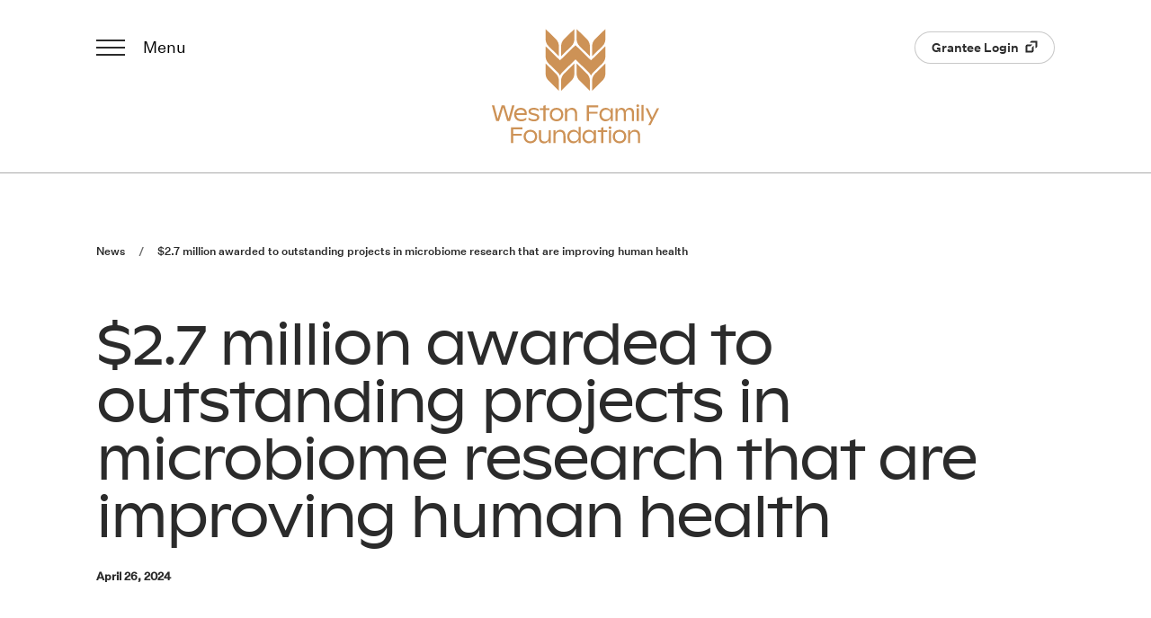

--- FILE ---
content_type: text/html; charset=UTF-8
request_url: https://westonfoundation.ca/news/2-7-million-awarded-to-outstanding-projects-in-microbiome-research-that-are-improving-human-health/
body_size: 32367
content:

<!DOCTYPE html>
<html lang="en-US" class="no-js">
<head>
  <meta charset="UTF-8" />
  <meta name="viewport" content="width=device-width,initial-scale=1.0" />
  <title>$2.7 million awarded to outstanding projects in microbiome research that are improving human health | Weston Family Foundation</title>

  <link rel="profile" href="http://gmpg.org/xfn/11" />
  <link rel="pingback" href="https://westonfoundation.ca/xmlrpc.php" />

  <meta name='robots' content='index, follow, max-image-preview:large, max-snippet:-1, max-video-preview:-1' />
<link rel="alternate" hreflang="en" href="https://westonfoundation.ca/news/2-7-million-awarded-to-outstanding-projects-in-microbiome-research-that-are-improving-human-health/" />
<link rel="alternate" hreflang="x-default" href="https://westonfoundation.ca/news/2-7-million-awarded-to-outstanding-projects-in-microbiome-research-that-are-improving-human-health/" />

	<!-- This site is optimized with the Yoast SEO plugin v26.8 - https://yoast.com/product/yoast-seo-wordpress/ -->
	<link rel="canonical" href="https://westonfoundation.ca/news/2-7-million-awarded-to-outstanding-projects-in-microbiome-research-that-are-improving-human-health/" />
	<meta property="og:locale" content="en_US" />
	<meta property="og:type" content="article" />
	<meta property="og:title" content="$2.7 million awarded to outstanding projects in microbiome research that are improving human health | Weston Family Foundation" />
	<meta property="og:description" content="Weston Family Foundation grants funding to Proof-of-Principle 2023 projects Breaking down diet: The microbiome and precision nutrition The Weston Family Foundation, through its Weston Family Microbiome Initiative, is pleased to announce the grant recipients of the 2023 Proof-of-Principle program (POP 2023), which aims to understand how the microbiome influences the impact of diet on human [&hellip;]" />
	<meta property="og:url" content="https://westonfoundation.ca/news/2-7-million-awarded-to-outstanding-projects-in-microbiome-research-that-are-improving-human-health/" />
	<meta property="og:site_name" content="Weston Family Foundation" />
	<meta property="article:modified_time" content="2024-04-26T19:38:31+00:00" />
	<meta property="og:image" content="https://westonfoundation.ca/wp-content/uploads/2024/04/Copy_2_of-Email-Signature-1.png" />
	<meta property="og:image:width" content="900" />
	<meta property="og:image:height" content="600" />
	<meta property="og:image:type" content="image/png" />
	<meta name="twitter:card" content="summary_large_image" />
	<meta name="twitter:site" content="@westonfamilyfdn" />
	<meta name="twitter:label1" content="Est. reading time" />
	<meta name="twitter:data1" content="6 minutes" />
	<script type="application/ld+json" class="yoast-schema-graph">{"@context":"https://schema.org","@graph":[{"@type":"WebPage","@id":"https://westonfoundation.ca/news/2-7-million-awarded-to-outstanding-projects-in-microbiome-research-that-are-improving-human-health/","url":"https://westonfoundation.ca/news/2-7-million-awarded-to-outstanding-projects-in-microbiome-research-that-are-improving-human-health/","name":"$2.7 million awarded to outstanding projects in microbiome research that are improving human health | Weston Family Foundation","isPartOf":{"@id":"https://westonfoundation.ca/#website"},"primaryImageOfPage":{"@id":"https://westonfoundation.ca/news/2-7-million-awarded-to-outstanding-projects-in-microbiome-research-that-are-improving-human-health/#primaryimage"},"image":{"@id":"https://westonfoundation.ca/news/2-7-million-awarded-to-outstanding-projects-in-microbiome-research-that-are-improving-human-health/#primaryimage"},"thumbnailUrl":"https://westonfoundation.ca/wp-content/uploads/2024/04/Copy_2_of-Email-Signature-1.png","datePublished":"2024-04-26T15:46:59+00:00","dateModified":"2024-04-26T19:38:31+00:00","breadcrumb":{"@id":"https://westonfoundation.ca/news/2-7-million-awarded-to-outstanding-projects-in-microbiome-research-that-are-improving-human-health/#breadcrumb"},"inLanguage":"en-US","potentialAction":[{"@type":"ReadAction","target":["https://westonfoundation.ca/news/2-7-million-awarded-to-outstanding-projects-in-microbiome-research-that-are-improving-human-health/"]}]},{"@type":"ImageObject","inLanguage":"en-US","@id":"https://westonfoundation.ca/news/2-7-million-awarded-to-outstanding-projects-in-microbiome-research-that-are-improving-human-health/#primaryimage","url":"https://westonfoundation.ca/wp-content/uploads/2024/04/Copy_2_of-Email-Signature-1.png","contentUrl":"https://westonfoundation.ca/wp-content/uploads/2024/04/Copy_2_of-Email-Signature-1.png","width":900,"height":600},{"@type":"BreadcrumbList","@id":"https://westonfoundation.ca/news/2-7-million-awarded-to-outstanding-projects-in-microbiome-research-that-are-improving-human-health/#breadcrumb","itemListElement":[{"@type":"ListItem","position":1,"name":"Home","item":"https://westonfoundation.ca/"},{"@type":"ListItem","position":2,"name":"$2.7 million awarded to outstanding projects in microbiome research that are improving human health"}]},{"@type":"WebSite","@id":"https://westonfoundation.ca/#website","url":"https://westonfoundation.ca/","name":"Weston Family Foundation","description":"The Weston Family Foundation invests in innovation and learning to deliver measurable impacts to the well-being of Canadians. ","publisher":{"@id":"https://westonfoundation.ca/#organization"},"potentialAction":[{"@type":"SearchAction","target":{"@type":"EntryPoint","urlTemplate":"https://westonfoundation.ca/?s={search_term_string}"},"query-input":{"@type":"PropertyValueSpecification","valueRequired":true,"valueName":"search_term_string"}}],"inLanguage":"en-US"},{"@type":"Organization","@id":"https://westonfoundation.ca/#organization","name":"Weston Family Foundation","url":"https://westonfoundation.ca/","logo":{"@type":"ImageObject","inLanguage":"en-US","@id":"https://westonfoundation.ca/#/schema/logo/image/","url":"https://westonfoundation.ca/wp-content/uploads/2022/04/WestonFamilyFoundation.png","contentUrl":"https://westonfoundation.ca/wp-content/uploads/2022/04/WestonFamilyFoundation.png","width":502,"height":341,"caption":"Weston Family Foundation"},"image":{"@id":"https://westonfoundation.ca/#/schema/logo/image/"},"sameAs":["https://x.com/westonfamilyfdn","https://www.linkedin.com/company/weston-family-foundation/about/"]}]}</script>
	<!-- / Yoast SEO plugin. -->


<link rel='dns-prefetch' href='//www.googletagmanager.com' />
<link rel="alternate" title="oEmbed (JSON)" type="application/json+oembed" href="https://westonfoundation.ca/wp-json/oembed/1.0/embed?url=https%3A%2F%2Fwestonfoundation.ca%2Fnews%2F2-7-million-awarded-to-outstanding-projects-in-microbiome-research-that-are-improving-human-health%2F" />
<link rel="alternate" title="oEmbed (XML)" type="text/xml+oembed" href="https://westonfoundation.ca/wp-json/oembed/1.0/embed?url=https%3A%2F%2Fwestonfoundation.ca%2Fnews%2F2-7-million-awarded-to-outstanding-projects-in-microbiome-research-that-are-improving-human-health%2F&#038;format=xml" />
<style id='wp-img-auto-sizes-contain-inline-css' type='text/css'>
img:is([sizes=auto i],[sizes^="auto," i]){contain-intrinsic-size:3000px 1500px}
/*# sourceURL=wp-img-auto-sizes-contain-inline-css */
</style>
<style id='wp-emoji-styles-inline-css' type='text/css'>

	img.wp-smiley, img.emoji {
		display: inline !important;
		border: none !important;
		box-shadow: none !important;
		height: 1em !important;
		width: 1em !important;
		margin: 0 0.07em !important;
		vertical-align: -0.1em !important;
		background: none !important;
		padding: 0 !important;
	}
/*# sourceURL=wp-emoji-styles-inline-css */
</style>
<link rel='stylesheet' id='wp-block-library-css' href='https://westonfoundation.ca/wp-includes/css/dist/block-library/style.min.css?ver=6.9' type='text/css' media='all' />
<style id='wp-block-image-inline-css' type='text/css'>
.wp-block-image>a,.wp-block-image>figure>a{display:inline-block}.wp-block-image img{box-sizing:border-box;height:auto;max-width:100%;vertical-align:bottom}@media not (prefers-reduced-motion){.wp-block-image img.hide{visibility:hidden}.wp-block-image img.show{animation:show-content-image .4s}}.wp-block-image[style*=border-radius] img,.wp-block-image[style*=border-radius]>a{border-radius:inherit}.wp-block-image.has-custom-border img{box-sizing:border-box}.wp-block-image.aligncenter{text-align:center}.wp-block-image.alignfull>a,.wp-block-image.alignwide>a{width:100%}.wp-block-image.alignfull img,.wp-block-image.alignwide img{height:auto;width:100%}.wp-block-image .aligncenter,.wp-block-image .alignleft,.wp-block-image .alignright,.wp-block-image.aligncenter,.wp-block-image.alignleft,.wp-block-image.alignright{display:table}.wp-block-image .aligncenter>figcaption,.wp-block-image .alignleft>figcaption,.wp-block-image .alignright>figcaption,.wp-block-image.aligncenter>figcaption,.wp-block-image.alignleft>figcaption,.wp-block-image.alignright>figcaption{caption-side:bottom;display:table-caption}.wp-block-image .alignleft{float:left;margin:.5em 1em .5em 0}.wp-block-image .alignright{float:right;margin:.5em 0 .5em 1em}.wp-block-image .aligncenter{margin-left:auto;margin-right:auto}.wp-block-image :where(figcaption){margin-bottom:1em;margin-top:.5em}.wp-block-image.is-style-circle-mask img{border-radius:9999px}@supports ((-webkit-mask-image:none) or (mask-image:none)) or (-webkit-mask-image:none){.wp-block-image.is-style-circle-mask img{border-radius:0;-webkit-mask-image:url('data:image/svg+xml;utf8,<svg viewBox="0 0 100 100" xmlns="http://www.w3.org/2000/svg"><circle cx="50" cy="50" r="50"/></svg>');mask-image:url('data:image/svg+xml;utf8,<svg viewBox="0 0 100 100" xmlns="http://www.w3.org/2000/svg"><circle cx="50" cy="50" r="50"/></svg>');mask-mode:alpha;-webkit-mask-position:center;mask-position:center;-webkit-mask-repeat:no-repeat;mask-repeat:no-repeat;-webkit-mask-size:contain;mask-size:contain}}:root :where(.wp-block-image.is-style-rounded img,.wp-block-image .is-style-rounded img){border-radius:9999px}.wp-block-image figure{margin:0}.wp-lightbox-container{display:flex;flex-direction:column;position:relative}.wp-lightbox-container img{cursor:zoom-in}.wp-lightbox-container img:hover+button{opacity:1}.wp-lightbox-container button{align-items:center;backdrop-filter:blur(16px) saturate(180%);background-color:#5a5a5a40;border:none;border-radius:4px;cursor:zoom-in;display:flex;height:20px;justify-content:center;opacity:0;padding:0;position:absolute;right:16px;text-align:center;top:16px;width:20px;z-index:100}@media not (prefers-reduced-motion){.wp-lightbox-container button{transition:opacity .2s ease}}.wp-lightbox-container button:focus-visible{outline:3px auto #5a5a5a40;outline:3px auto -webkit-focus-ring-color;outline-offset:3px}.wp-lightbox-container button:hover{cursor:pointer;opacity:1}.wp-lightbox-container button:focus{opacity:1}.wp-lightbox-container button:focus,.wp-lightbox-container button:hover,.wp-lightbox-container button:not(:hover):not(:active):not(.has-background){background-color:#5a5a5a40;border:none}.wp-lightbox-overlay{box-sizing:border-box;cursor:zoom-out;height:100vh;left:0;overflow:hidden;position:fixed;top:0;visibility:hidden;width:100%;z-index:100000}.wp-lightbox-overlay .close-button{align-items:center;cursor:pointer;display:flex;justify-content:center;min-height:40px;min-width:40px;padding:0;position:absolute;right:calc(env(safe-area-inset-right) + 16px);top:calc(env(safe-area-inset-top) + 16px);z-index:5000000}.wp-lightbox-overlay .close-button:focus,.wp-lightbox-overlay .close-button:hover,.wp-lightbox-overlay .close-button:not(:hover):not(:active):not(.has-background){background:none;border:none}.wp-lightbox-overlay .lightbox-image-container{height:var(--wp--lightbox-container-height);left:50%;overflow:hidden;position:absolute;top:50%;transform:translate(-50%,-50%);transform-origin:top left;width:var(--wp--lightbox-container-width);z-index:9999999999}.wp-lightbox-overlay .wp-block-image{align-items:center;box-sizing:border-box;display:flex;height:100%;justify-content:center;margin:0;position:relative;transform-origin:0 0;width:100%;z-index:3000000}.wp-lightbox-overlay .wp-block-image img{height:var(--wp--lightbox-image-height);min-height:var(--wp--lightbox-image-height);min-width:var(--wp--lightbox-image-width);width:var(--wp--lightbox-image-width)}.wp-lightbox-overlay .wp-block-image figcaption{display:none}.wp-lightbox-overlay button{background:none;border:none}.wp-lightbox-overlay .scrim{background-color:#fff;height:100%;opacity:.9;position:absolute;width:100%;z-index:2000000}.wp-lightbox-overlay.active{visibility:visible}@media not (prefers-reduced-motion){.wp-lightbox-overlay.active{animation:turn-on-visibility .25s both}.wp-lightbox-overlay.active img{animation:turn-on-visibility .35s both}.wp-lightbox-overlay.show-closing-animation:not(.active){animation:turn-off-visibility .35s both}.wp-lightbox-overlay.show-closing-animation:not(.active) img{animation:turn-off-visibility .25s both}.wp-lightbox-overlay.zoom.active{animation:none;opacity:1;visibility:visible}.wp-lightbox-overlay.zoom.active .lightbox-image-container{animation:lightbox-zoom-in .4s}.wp-lightbox-overlay.zoom.active .lightbox-image-container img{animation:none}.wp-lightbox-overlay.zoom.active .scrim{animation:turn-on-visibility .4s forwards}.wp-lightbox-overlay.zoom.show-closing-animation:not(.active){animation:none}.wp-lightbox-overlay.zoom.show-closing-animation:not(.active) .lightbox-image-container{animation:lightbox-zoom-out .4s}.wp-lightbox-overlay.zoom.show-closing-animation:not(.active) .lightbox-image-container img{animation:none}.wp-lightbox-overlay.zoom.show-closing-animation:not(.active) .scrim{animation:turn-off-visibility .4s forwards}}@keyframes show-content-image{0%{visibility:hidden}99%{visibility:hidden}to{visibility:visible}}@keyframes turn-on-visibility{0%{opacity:0}to{opacity:1}}@keyframes turn-off-visibility{0%{opacity:1;visibility:visible}99%{opacity:0;visibility:visible}to{opacity:0;visibility:hidden}}@keyframes lightbox-zoom-in{0%{transform:translate(calc((-100vw + var(--wp--lightbox-scrollbar-width))/2 + var(--wp--lightbox-initial-left-position)),calc(-50vh + var(--wp--lightbox-initial-top-position))) scale(var(--wp--lightbox-scale))}to{transform:translate(-50%,-50%) scale(1)}}@keyframes lightbox-zoom-out{0%{transform:translate(-50%,-50%) scale(1);visibility:visible}99%{visibility:visible}to{transform:translate(calc((-100vw + var(--wp--lightbox-scrollbar-width))/2 + var(--wp--lightbox-initial-left-position)),calc(-50vh + var(--wp--lightbox-initial-top-position))) scale(var(--wp--lightbox-scale));visibility:hidden}}
/*# sourceURL=https://westonfoundation.ca/wp-includes/blocks/image/style.min.css */
</style>
<style id='wp-block-list-inline-css' type='text/css'>
ol,ul{box-sizing:border-box}:root :where(.wp-block-list.has-background){padding:1.25em 2.375em}
/*# sourceURL=https://westonfoundation.ca/wp-includes/blocks/list/style.min.css */
</style>
<style id='wp-block-spacer-inline-css' type='text/css'>
.wp-block-spacer{clear:both}
/*# sourceURL=https://westonfoundation.ca/wp-includes/blocks/spacer/style.min.css */
</style>
<style id='global-styles-inline-css' type='text/css'>
:root{--wp--preset--aspect-ratio--square: 1;--wp--preset--aspect-ratio--4-3: 4/3;--wp--preset--aspect-ratio--3-4: 3/4;--wp--preset--aspect-ratio--3-2: 3/2;--wp--preset--aspect-ratio--2-3: 2/3;--wp--preset--aspect-ratio--16-9: 16/9;--wp--preset--aspect-ratio--9-16: 9/16;--wp--preset--color--black: #000000;--wp--preset--color--cyan-bluish-gray: #abb8c3;--wp--preset--color--white: #ffffff;--wp--preset--color--pale-pink: #f78da7;--wp--preset--color--vivid-red: #cf2e2e;--wp--preset--color--luminous-vivid-orange: #ff6900;--wp--preset--color--luminous-vivid-amber: #fcb900;--wp--preset--color--light-green-cyan: #7bdcb5;--wp--preset--color--vivid-green-cyan: #00d084;--wp--preset--color--pale-cyan-blue: #8ed1fc;--wp--preset--color--vivid-cyan-blue: #0693e3;--wp--preset--color--vivid-purple: #9b51e0;--wp--preset--gradient--vivid-cyan-blue-to-vivid-purple: linear-gradient(135deg,rgb(6,147,227) 0%,rgb(155,81,224) 100%);--wp--preset--gradient--light-green-cyan-to-vivid-green-cyan: linear-gradient(135deg,rgb(122,220,180) 0%,rgb(0,208,130) 100%);--wp--preset--gradient--luminous-vivid-amber-to-luminous-vivid-orange: linear-gradient(135deg,rgb(252,185,0) 0%,rgb(255,105,0) 100%);--wp--preset--gradient--luminous-vivid-orange-to-vivid-red: linear-gradient(135deg,rgb(255,105,0) 0%,rgb(207,46,46) 100%);--wp--preset--gradient--very-light-gray-to-cyan-bluish-gray: linear-gradient(135deg,rgb(238,238,238) 0%,rgb(169,184,195) 100%);--wp--preset--gradient--cool-to-warm-spectrum: linear-gradient(135deg,rgb(74,234,220) 0%,rgb(151,120,209) 20%,rgb(207,42,186) 40%,rgb(238,44,130) 60%,rgb(251,105,98) 80%,rgb(254,248,76) 100%);--wp--preset--gradient--blush-light-purple: linear-gradient(135deg,rgb(255,206,236) 0%,rgb(152,150,240) 100%);--wp--preset--gradient--blush-bordeaux: linear-gradient(135deg,rgb(254,205,165) 0%,rgb(254,45,45) 50%,rgb(107,0,62) 100%);--wp--preset--gradient--luminous-dusk: linear-gradient(135deg,rgb(255,203,112) 0%,rgb(199,81,192) 50%,rgb(65,88,208) 100%);--wp--preset--gradient--pale-ocean: linear-gradient(135deg,rgb(255,245,203) 0%,rgb(182,227,212) 50%,rgb(51,167,181) 100%);--wp--preset--gradient--electric-grass: linear-gradient(135deg,rgb(202,248,128) 0%,rgb(113,206,126) 100%);--wp--preset--gradient--midnight: linear-gradient(135deg,rgb(2,3,129) 0%,rgb(40,116,252) 100%);--wp--preset--font-size--small: 13px;--wp--preset--font-size--medium: 20px;--wp--preset--font-size--large: 36px;--wp--preset--font-size--x-large: 42px;--wp--preset--spacing--20: 0.44rem;--wp--preset--spacing--30: 0.67rem;--wp--preset--spacing--40: 1rem;--wp--preset--spacing--50: 1.5rem;--wp--preset--spacing--60: 2.25rem;--wp--preset--spacing--70: 3.38rem;--wp--preset--spacing--80: 5.06rem;--wp--preset--shadow--natural: 6px 6px 9px rgba(0, 0, 0, 0.2);--wp--preset--shadow--deep: 12px 12px 50px rgba(0, 0, 0, 0.4);--wp--preset--shadow--sharp: 6px 6px 0px rgba(0, 0, 0, 0.2);--wp--preset--shadow--outlined: 6px 6px 0px -3px rgb(255, 255, 255), 6px 6px rgb(0, 0, 0);--wp--preset--shadow--crisp: 6px 6px 0px rgb(0, 0, 0);}:where(.is-layout-flex){gap: 0.5em;}:where(.is-layout-grid){gap: 0.5em;}body .is-layout-flex{display: flex;}.is-layout-flex{flex-wrap: wrap;align-items: center;}.is-layout-flex > :is(*, div){margin: 0;}body .is-layout-grid{display: grid;}.is-layout-grid > :is(*, div){margin: 0;}:where(.wp-block-columns.is-layout-flex){gap: 2em;}:where(.wp-block-columns.is-layout-grid){gap: 2em;}:where(.wp-block-post-template.is-layout-flex){gap: 1.25em;}:where(.wp-block-post-template.is-layout-grid){gap: 1.25em;}.has-black-color{color: var(--wp--preset--color--black) !important;}.has-cyan-bluish-gray-color{color: var(--wp--preset--color--cyan-bluish-gray) !important;}.has-white-color{color: var(--wp--preset--color--white) !important;}.has-pale-pink-color{color: var(--wp--preset--color--pale-pink) !important;}.has-vivid-red-color{color: var(--wp--preset--color--vivid-red) !important;}.has-luminous-vivid-orange-color{color: var(--wp--preset--color--luminous-vivid-orange) !important;}.has-luminous-vivid-amber-color{color: var(--wp--preset--color--luminous-vivid-amber) !important;}.has-light-green-cyan-color{color: var(--wp--preset--color--light-green-cyan) !important;}.has-vivid-green-cyan-color{color: var(--wp--preset--color--vivid-green-cyan) !important;}.has-pale-cyan-blue-color{color: var(--wp--preset--color--pale-cyan-blue) !important;}.has-vivid-cyan-blue-color{color: var(--wp--preset--color--vivid-cyan-blue) !important;}.has-vivid-purple-color{color: var(--wp--preset--color--vivid-purple) !important;}.has-black-background-color{background-color: var(--wp--preset--color--black) !important;}.has-cyan-bluish-gray-background-color{background-color: var(--wp--preset--color--cyan-bluish-gray) !important;}.has-white-background-color{background-color: var(--wp--preset--color--white) !important;}.has-pale-pink-background-color{background-color: var(--wp--preset--color--pale-pink) !important;}.has-vivid-red-background-color{background-color: var(--wp--preset--color--vivid-red) !important;}.has-luminous-vivid-orange-background-color{background-color: var(--wp--preset--color--luminous-vivid-orange) !important;}.has-luminous-vivid-amber-background-color{background-color: var(--wp--preset--color--luminous-vivid-amber) !important;}.has-light-green-cyan-background-color{background-color: var(--wp--preset--color--light-green-cyan) !important;}.has-vivid-green-cyan-background-color{background-color: var(--wp--preset--color--vivid-green-cyan) !important;}.has-pale-cyan-blue-background-color{background-color: var(--wp--preset--color--pale-cyan-blue) !important;}.has-vivid-cyan-blue-background-color{background-color: var(--wp--preset--color--vivid-cyan-blue) !important;}.has-vivid-purple-background-color{background-color: var(--wp--preset--color--vivid-purple) !important;}.has-black-border-color{border-color: var(--wp--preset--color--black) !important;}.has-cyan-bluish-gray-border-color{border-color: var(--wp--preset--color--cyan-bluish-gray) !important;}.has-white-border-color{border-color: var(--wp--preset--color--white) !important;}.has-pale-pink-border-color{border-color: var(--wp--preset--color--pale-pink) !important;}.has-vivid-red-border-color{border-color: var(--wp--preset--color--vivid-red) !important;}.has-luminous-vivid-orange-border-color{border-color: var(--wp--preset--color--luminous-vivid-orange) !important;}.has-luminous-vivid-amber-border-color{border-color: var(--wp--preset--color--luminous-vivid-amber) !important;}.has-light-green-cyan-border-color{border-color: var(--wp--preset--color--light-green-cyan) !important;}.has-vivid-green-cyan-border-color{border-color: var(--wp--preset--color--vivid-green-cyan) !important;}.has-pale-cyan-blue-border-color{border-color: var(--wp--preset--color--pale-cyan-blue) !important;}.has-vivid-cyan-blue-border-color{border-color: var(--wp--preset--color--vivid-cyan-blue) !important;}.has-vivid-purple-border-color{border-color: var(--wp--preset--color--vivid-purple) !important;}.has-vivid-cyan-blue-to-vivid-purple-gradient-background{background: var(--wp--preset--gradient--vivid-cyan-blue-to-vivid-purple) !important;}.has-light-green-cyan-to-vivid-green-cyan-gradient-background{background: var(--wp--preset--gradient--light-green-cyan-to-vivid-green-cyan) !important;}.has-luminous-vivid-amber-to-luminous-vivid-orange-gradient-background{background: var(--wp--preset--gradient--luminous-vivid-amber-to-luminous-vivid-orange) !important;}.has-luminous-vivid-orange-to-vivid-red-gradient-background{background: var(--wp--preset--gradient--luminous-vivid-orange-to-vivid-red) !important;}.has-very-light-gray-to-cyan-bluish-gray-gradient-background{background: var(--wp--preset--gradient--very-light-gray-to-cyan-bluish-gray) !important;}.has-cool-to-warm-spectrum-gradient-background{background: var(--wp--preset--gradient--cool-to-warm-spectrum) !important;}.has-blush-light-purple-gradient-background{background: var(--wp--preset--gradient--blush-light-purple) !important;}.has-blush-bordeaux-gradient-background{background: var(--wp--preset--gradient--blush-bordeaux) !important;}.has-luminous-dusk-gradient-background{background: var(--wp--preset--gradient--luminous-dusk) !important;}.has-pale-ocean-gradient-background{background: var(--wp--preset--gradient--pale-ocean) !important;}.has-electric-grass-gradient-background{background: var(--wp--preset--gradient--electric-grass) !important;}.has-midnight-gradient-background{background: var(--wp--preset--gradient--midnight) !important;}.has-small-font-size{font-size: var(--wp--preset--font-size--small) !important;}.has-medium-font-size{font-size: var(--wp--preset--font-size--medium) !important;}.has-large-font-size{font-size: var(--wp--preset--font-size--large) !important;}.has-x-large-font-size{font-size: var(--wp--preset--font-size--x-large) !important;}
/*# sourceURL=global-styles-inline-css */
</style>

<style id='classic-theme-styles-inline-css' type='text/css'>
/*! This file is auto-generated */
.wp-block-button__link{color:#fff;background-color:#32373c;border-radius:9999px;box-shadow:none;text-decoration:none;padding:calc(.667em + 2px) calc(1.333em + 2px);font-size:1.125em}.wp-block-file__button{background:#32373c;color:#fff;text-decoration:none}
/*# sourceURL=/wp-includes/css/classic-themes.min.css */
</style>
<link rel='stylesheet' id='coblocks-extensions-css' href='https://westonfoundation.ca/wp-content/plugins/coblocks/dist/style-coblocks-extensions.css?ver=3.1.16' type='text/css' media='all' />
<link rel='stylesheet' id='coblocks-animation-css' href='https://westonfoundation.ca/wp-content/plugins/coblocks/dist/style-coblocks-animation.css?ver=2677611078ee87eb3b1c' type='text/css' media='all' />
<link rel='stylesheet' id='wp-components-css' href='https://westonfoundation.ca/wp-includes/css/dist/components/style.min.css?ver=6.9' type='text/css' media='all' />
<link rel='stylesheet' id='godaddy-styles-css' href='https://westonfoundation.ca/wp-content/plugins/coblocks/includes/Dependencies/GoDaddy/Styles/build/latest.css?ver=2.0.2' type='text/css' media='all' />
<link rel='stylesheet' id='main-style-css' href='https://westonfoundation.ca/wp-content/themes/weston/public/main.css?ver=0.16.2' type='text/css' media='screen' />
<link rel='stylesheet' id='wp-block-heading-css' href='https://westonfoundation.ca/wp-includes/blocks/heading/style.min.css?ver=6.9' type='text/css' media='all' />
<link rel='stylesheet' id='wp-block-paragraph-css' href='https://westonfoundation.ca/wp-includes/blocks/paragraph/style.min.css?ver=6.9' type='text/css' media='all' />
<script type="text/javascript" id="wpml-cookie-js-extra">
/* <![CDATA[ */
var wpml_cookies = {"wp-wpml_current_language":{"value":"en","expires":1,"path":"/"}};
var wpml_cookies = {"wp-wpml_current_language":{"value":"en","expires":1,"path":"/"}};
//# sourceURL=wpml-cookie-js-extra
/* ]]> */
</script>
<script type="text/javascript" src="https://westonfoundation.ca/wp-content/plugins/sitepress-multilingual-cms/res/js/cookies/language-cookie.js?ver=486900" id="wpml-cookie-js" defer="defer" data-wp-strategy="defer"></script>
<script type="text/javascript" src="https://westonfoundation.ca/wp-includes/js/jquery/jquery.min.js?ver=3.7.1" id="jquery-core-js"></script>
<script type="text/javascript" src="https://westonfoundation.ca/wp-includes/js/jquery/jquery-migrate.min.js?ver=3.4.1" id="jquery-migrate-js"></script>
<link rel="https://api.w.org/" href="https://westonfoundation.ca/wp-json/" /><link rel="alternate" title="JSON" type="application/json" href="https://westonfoundation.ca/wp-json/wp/v2/news/4609" /><link rel="EditURI" type="application/rsd+xml" title="RSD" href="https://westonfoundation.ca/xmlrpc.php?rsd" />
<link rel='shortlink' href='https://westonfoundation.ca/?p=4609' />
<meta name="generator" content="WPML ver:4.8.6 stt:1;" />
<meta name="generator" content="Site Kit by Google 1.168.0" /><link rel="icon" href="https://westonfoundation.ca/wp-content/uploads/2021/06/Weston-Favicon-2.png" sizes="32x32" />
<link rel="icon" href="https://westonfoundation.ca/wp-content/uploads/2021/06/Weston-Favicon-2.png" sizes="192x192" />
<link rel="apple-touch-icon" href="https://westonfoundation.ca/wp-content/uploads/2021/06/Weston-Favicon-2.png" />
<meta name="msapplication-TileImage" content="https://westonfoundation.ca/wp-content/uploads/2021/06/Weston-Favicon-2.png" />

      <!-- Global site tag (gtag.js) - Google Analytics -->
    <script async src="https://www.googletagmanager.com/gtag/js?id=G-31SLRKLC2N"></script>
    <script>
      window.dataLayer = window.dataLayer || [];
      function gtag(){dataLayer.push(arguments);}
      gtag('js', new Date());
      gtag('config', 'G-31SLRKLC2N');
    </script>
  
<link rel='stylesheet' id='wpml-legacy-horizontal-list-0-css' href='https://westonfoundation.ca/wp-content/plugins/sitepress-multilingual-cms/templates/language-switchers/legacy-list-horizontal/style.min.css?ver=1' type='text/css' media='all' />
</head>

<body class="wp-singular news-template-default single single-news postid-4609 wp-theme-weston">
  <a class="u-sr-only skip-link wp-block-button__link" href="#content" title="Skip to content">Skip to content</a>

  <header class="site-header js-site-header" role="banner">
    <div class="site-header-inner">
      <div class="site-header-content">
        <div class="site-header-content-left">
          <button class="site-header-menu-toggle js-header-menu-toggle">
            <span class="site-header-menu-toggle-icon"></span>
            <span class="site-header-menu-toggle-text">
              <span class="site-header-menu-toggle-text is-closed">
                Menu              </span>
              <span class="site-header-menu-toggle-text is-open">
                Close              </span>
            </span>
          </button>
        </div>
        <div class="site-header-content-center">
          <h1 class="site-header-logo js-site-header-logo">
            <a href="https://westonfoundation.ca/">
              <span class="u-sr-only">Weston Family Foundation</span>
              <svg class="site-header-logo-icon" width="180" height="123" viewBox="0 0 180 123" fill="none" xmlns="http://www.w3.org/2000/svg">
                <g class="site-header-logo-icon-symbol">
                  <path d="M72.1398 29.3198V18.5642C72.1398 15.6568 70.9608 12.8726 68.8594 10.8192L57.7992 0V10.7556C57.7992 13.659 58.9782 16.4472 61.0795 18.5006L72.1398 29.3198Z" fill="#CD9256"/>
                  <path d="M57.7987 37.0647V47.8203C57.7987 50.7277 58.9777 53.5119 61.0791 55.5653L72.1394 66.3845V55.6289C72.1394 52.7255 70.9604 49.9413 68.859 47.8879L57.7987 37.0647Z" fill="#CD9256"/>
                  <path d="M88.8272 10.7358V0L77.7669 10.8192C75.6656 12.8726 74.4865 15.6608 74.4865 18.5642V29.3198L85.5348 18.5126C87.6442 16.4512 88.8272 13.655 88.8272 10.7358Z" fill="#CD9256"/>
                  <path d="M74.4865 55.6289V66.3845L85.5468 55.5653C87.6482 53.5119 88.8272 50.7237 88.8272 47.8203V37.0647L77.7629 47.8839C75.6656 49.9413 74.4865 52.7255 74.4865 55.6289Z" fill="#CD9256"/>
                  <path d="M105.513 29.3198V18.5642C105.513 15.6568 104.334 12.8726 102.233 10.8192L91.1726 0V10.7358C91.1726 13.6511 92.3556 16.4512 94.465 18.5126L105.513 29.3198Z" fill="#CD9256"/>
                  <path d="M91.1726 37.0647V47.8203C91.1726 50.7277 92.3516 53.5119 94.453 55.5653L105.513 66.3845V55.6289C105.513 52.7255 104.334 49.9413 102.233 47.8879L91.1726 37.0647Z" fill="#CD9256"/>
                  <path d="M111.14 10.8192C109.038 12.8726 107.859 15.6608 107.859 18.5642V29.3198L118.92 18.5006C121.021 16.4472 122.2 13.659 122.2 10.7556V0L111.14 10.8192Z" fill="#CD9256"/>
                  <path d="M107.859 55.6289V66.3845L118.92 55.5653C121.021 53.5119 122.2 50.7237 122.2 47.8203V37.0647L111.136 47.8839C109.038 49.9413 107.859 52.7255 107.859 55.6289Z" fill="#CD9256"/>
                  <path d="M91.1721 18.5363L90.0011 17.3884L88.8301 18.5363L73.3144 33.7086L57.7987 18.5363V29.2919C57.7987 32.1993 58.9777 34.9835 61.0791 37.0369L70.415 46.1641C70.415 46.1641 72.8131 48.5075 73.3144 50.1558C73.8157 48.5075 76.2058 46.1681 76.2138 46.1641L90.0011 32.6799L103.788 46.1641C103.788 46.1641 106.186 48.5075 106.688 50.1558C107.169 48.575 109.395 46.3508 109.575 46.176L118.923 37.0369C121.024 34.9835 122.203 32.1953 122.203 29.2919V18.5363L106.688 33.7086L91.1721 18.5363Z" fill="#CD9256"/>
                </g>
                <g class="site-header-logo-icon-text">
                  <path d="M21.7837 82.0972L17.99 96.2407L13.7472 82.0972H10.5189L6.18381 96.2884L2.57859 82.0972H0L4.62784 98.8303H7.69167L12.123 84.2459L16.4942 98.8303H19.5099L24.3663 82.0972H21.7837Z" fill="#CD9256"/>
                  <path d="M27.1976 88.5761C26.7966 89.1361 26.5279 89.7835 26.3956 90.5143H35.3625C35.3063 89.3228 34.9053 88.4093 34.1554 87.7738C33.4055 87.1343 32.3708 86.8166 31.0515 86.8166C30.1893 86.8166 29.4313 86.9715 28.7776 87.2813C28.124 87.5911 27.5986 88.024 27.1976 88.5761ZM34.5965 98.6923C33.614 99.0259 32.6074 99.1927 31.5808 99.1927C30.097 99.1927 28.7736 98.8829 27.6107 98.2673C26.4477 97.6477 25.5454 96.7818 24.8997 95.6697C24.2541 94.5576 23.9333 93.2866 23.9333 91.8528C23.9333 90.5461 24.226 89.3466 24.8115 88.2544C25.397 87.1621 26.2351 86.2923 27.3259 85.6528C28.4167 85.0094 29.696 84.6917 31.1557 84.6917C32.4751 84.6917 33.614 84.9379 34.5805 85.4264C35.543 85.915 36.2808 86.6299 36.7942 87.5633C37.3075 88.4966 37.5641 89.6167 37.5641 90.9234V92.2659H26.3154C26.3795 93.2628 26.6482 94.1207 27.1214 94.8396C27.5946 95.5585 28.2443 96.1106 29.0584 96.4919C29.8765 96.8732 30.8309 97.0638 31.9217 97.0638C32.9202 97.0638 33.8747 96.8851 34.789 96.5316C35.7034 96.1781 36.4773 95.7293 37.1029 95.1852V97.3538C36.4172 97.9178 35.579 98.3666 34.5965 98.6923Z" fill="#CD9256"/>
                  <path d="M48.3678 98.6555C47.5056 99.0129 46.4951 99.1917 45.3401 99.1917C44.2573 99.1917 43.2066 99.0407 42.188 98.7429C41.1694 98.445 40.2431 97.9922 39.4009 97.3964V95.1325C40.3273 95.8315 41.2697 96.3439 42.2241 96.6735C43.1786 96.9992 44.1771 97.1621 45.2238 97.1621C46.3707 97.1621 47.237 96.9794 47.8225 96.6179C48.4079 96.2565 48.7007 95.7243 48.7007 95.0253C48.7007 94.6122 48.5603 94.2428 48.2756 93.9092C47.9909 93.5795 47.4335 93.3055 46.6033 93.087L43.339 92.2807C41.9875 91.9312 41.001 91.4427 40.3754 90.8151C39.7498 90.1876 39.437 89.4409 39.437 88.5671C39.437 87.8125 39.6616 87.1412 40.1147 86.5534C40.5679 85.9656 41.2216 85.5088 42.0758 85.1752C42.9339 84.8455 43.9405 84.6787 45.1035 84.6787C47.0685 84.6787 48.7969 85.1792 50.2888 86.184V88.448C49.607 87.9118 48.821 87.4828 47.9387 87.1651C47.0565 86.8473 46.086 86.6845 45.0353 86.6845C43.9526 86.6845 43.1264 86.8473 42.557 87.173C41.9875 87.4987 41.7028 87.9475 41.7028 88.5155C41.7028 88.9603 41.8993 89.3257 42.2923 89.6196C42.6853 89.9096 43.3189 90.1598 44.1892 90.3624L47.3011 91.0971C49.7995 91.7128 51.0467 92.9798 51.0467 94.9021C51.0467 95.7521 50.8141 96.4948 50.3529 97.1422C49.8917 97.7896 49.226 98.298 48.3678 98.6555Z" fill="#CD9256"/>
                  <path d="M57.804 87.0936V98.8302H55.4821V87.0936H51.6282V85.2149H55.4821V82.5062L57.804 81.7476V85.2149H61.9025V87.0936H57.804Z" fill="#CD9256"/>
                  <path d="M66.9909 96.3926C67.7368 96.8374 68.607 97.0559 69.6056 97.0559C70.6041 97.0559 71.4784 96.8335 72.2283 96.3926C72.9782 95.9477 73.5517 95.3401 73.9527 94.5616C74.3537 93.7831 74.5542 92.9053 74.5542 91.9243C74.5542 90.9353 74.3537 90.0576 73.9527 89.2831C73.5517 88.5086 72.9782 87.9048 72.2323 87.4679C71.4864 87.031 70.6121 86.8126 69.6056 86.8126C68.599 86.8126 67.7248 87.031 66.9789 87.4679C66.2329 87.9048 65.6595 88.5086 65.2585 89.2831C64.8574 90.0576 64.6569 90.9393 64.6569 91.9243C64.6569 92.9053 64.8574 93.7831 65.2585 94.5616C65.6595 95.3401 66.237 95.9517 66.9909 96.3926ZM73.4233 98.2236C72.3165 98.867 71.0453 99.1927 69.6056 99.1927C68.1819 99.1927 66.9187 98.871 65.8079 98.2315C64.697 97.5881 63.8308 96.7143 63.2172 95.6062C62.5997 94.498 62.2909 93.2708 62.2909 91.9243C62.2909 90.5699 62.5956 89.3426 63.2092 88.2424C63.8228 87.1423 64.685 86.2724 65.7958 85.6409C66.9067 85.0054 68.1779 84.6917 69.6056 84.6917C71.0493 84.6917 72.3245 85.0094 73.4273 85.6409C74.5302 86.2724 75.3884 87.1423 75.9939 88.2385C76.6035 89.3347 76.9082 90.566 76.9082 91.9243C76.9082 93.2787 76.6035 94.506 75.9939 95.6101C75.3884 96.7183 74.5342 97.5881 73.4233 98.2236Z" fill="#CD9256"/>
                  <path d="M81.5196 89.0875C81.1747 89.7866 81.0023 90.573 81.0023 91.4428V98.8304H78.7285V85.211H81.0023V87.9992C81.9928 85.7909 83.7132 84.6868 86.1635 84.6868C87.3184 84.6868 88.313 84.941 89.1511 85.4494C89.9893 85.9577 90.6269 86.7005 91.072 87.6775C91.5172 88.6546 91.7377 89.8223 91.7377 91.1846V98.8264H89.4519V91.7327C89.4519 90.0447 89.1271 88.8016 88.4814 88.0032C87.8318 87.2049 86.8292 86.8077 85.4697 86.8077C84.5273 86.8077 83.7212 87.0103 83.0475 87.4194C82.3738 87.8324 81.8645 88.3885 81.5196 89.0875Z" fill="#CD9256"/>
                  <path d="M104.403 91.0456V98.8184H101.989V82.0852H114.465V84.2419H104.403V88.9445H113.819V91.0456H104.403Z" fill="#CD9256"/>
                  <path d="M120.356 96.4034C121.086 96.8482 121.936 97.0666 122.902 97.0666C123.909 97.0666 124.799 96.8363 125.569 96.3795C126.343 95.9188 126.941 95.2913 127.358 94.4929C127.779 93.6946 127.987 92.8049 127.987 91.8159C127.987 90.8508 127.783 89.9889 127.374 89.2263C126.965 88.4637 126.379 87.864 125.617 87.4271C124.855 86.9902 123.973 86.7757 122.966 86.7757C121.976 86.7757 121.114 86.9942 120.376 87.435C119.638 87.8759 119.068 88.4836 118.667 89.2621C118.266 90.0405 118.066 90.9223 118.066 91.9113C118.066 92.9002 118.262 93.782 118.659 94.5644C119.06 95.3469 119.622 95.9585 120.356 96.4034ZM125.693 98.2224C124.743 98.8619 123.592 99.1796 122.241 99.1796C120.997 99.1796 119.879 98.8659 118.884 98.2383C117.885 97.6108 117.107 96.7489 116.546 95.6487C115.985 94.5485 115.704 93.3173 115.704 91.9549C115.704 90.5291 116.009 89.266 116.61 88.1619C117.216 87.0577 118.038 86.1998 119.076 85.5881C120.115 84.9765 121.278 84.6707 122.557 84.6707C123.789 84.6707 124.859 84.9646 125.762 85.5564C126.664 86.1482 127.382 86.9743 127.915 88.0427V85.1949H130.201V98.8103H127.915V95.6606C127.386 96.733 126.644 97.583 125.693 98.2224Z" fill="#CD9256"/>
                  <path d="M135.743 88.8651C135.463 89.5363 135.318 90.3028 135.318 91.1766V98.8184H133.044V85.1991H135.318V87.7887C135.727 86.7243 136.289 85.9378 136.999 85.4334C137.708 84.929 138.579 84.6748 139.609 84.6748C140.608 84.6748 141.466 84.9369 142.192 85.4612C142.914 85.9855 143.443 86.7243 143.784 87.6735C144.185 86.6687 144.758 85.918 145.504 85.4215C146.25 84.925 147.181 84.6748 148.283 84.6748C149.274 84.6748 150.12 84.8933 150.83 85.3301C151.54 85.767 152.077 86.3986 152.45 87.2326C152.823 88.0667 153.011 89.0676 153.011 90.2433V98.8184H150.714V90.6246C150.714 89.3655 150.449 88.4043 149.92 87.741C149.39 87.0817 148.616 86.7481 147.606 86.7481C146.876 86.7481 146.254 86.9149 145.737 87.2446C145.22 87.5742 144.835 88.031 144.57 88.6148C144.305 89.1987 144.173 89.8739 144.173 90.6444V98.8144H141.911V90.1916C141.911 89.1351 141.638 88.2971 141.093 87.6775C140.548 87.0579 139.786 86.7481 138.803 86.7481C138.089 86.7481 137.472 86.9348 136.946 87.3041C136.417 87.6775 136.016 88.1938 135.743 88.8651Z" fill="#CD9256"/>
                  <path d="M158.145 98.8184H155.847V85.1991H158.145V98.8184ZM158.073 83.4753C157.784 83.7613 157.427 83.9082 157.014 83.9082C156.581 83.9082 156.22 83.7652 155.931 83.4753C155.642 83.1893 155.494 82.8358 155.494 82.4267C155.494 82.0216 155.642 81.68 155.935 81.406C156.232 81.1319 156.589 80.9929 157.014 80.9929C157.423 80.9929 157.776 81.1319 158.069 81.406C158.361 81.684 158.51 82.0216 158.51 82.4267C158.51 82.8358 158.365 83.1854 158.073 83.4753Z" fill="#CD9256"/>
                  <path d="M163.261 81.6045H160.988V98.8143H163.261V81.6045Z" fill="#CD9256"/>
                  <path d="M177.538 85.199L172.485 95.3072L167.865 85.199H165.379L171.258 97.722L168.206 103.358H170.74L180 85.203V85.199H177.538Z" fill="#CD9256"/>
                  <path d="M20.4608 105.717V122.45H22.875V114.678H32.2911V112.577H22.875V107.874H32.9408V105.717H20.4608Z" fill="#CD9256"/>
                  <path d="M38.8514 120.008C39.5973 120.453 40.4675 120.671 41.4661 120.671C42.4646 120.671 43.3389 120.449 44.0888 120.008C44.8387 119.563 45.4122 118.955 45.8132 118.177C46.2142 117.398 46.4147 116.52 46.4147 115.539C46.4147 114.55 46.2142 113.669 45.8132 112.894C45.4122 112.12 44.8387 111.516 44.0928 111.079C43.3469 110.642 42.4727 110.424 41.4661 110.424C40.4595 110.424 39.5853 110.642 38.8394 111.079C38.0934 111.516 37.52 112.12 37.119 112.894C36.7179 113.669 36.5174 114.55 36.5174 115.539C36.5174 116.52 36.7179 117.398 37.119 118.177C37.52 118.955 38.0975 119.567 38.8514 120.008ZM45.2838 121.843C44.177 122.486 42.9058 122.812 41.4661 122.812C40.0424 122.812 38.7792 122.49 37.6684 121.851C36.5575 121.207 35.6913 120.333 35.0777 119.225C34.4602 118.117 34.1514 116.89 34.1514 115.543C34.1514 114.189 34.4561 112.962 35.0697 111.862C35.6833 110.761 36.5455 109.892 37.6563 109.26C38.7672 108.625 40.0384 108.311 41.4661 108.311C42.9098 108.311 44.185 108.629 45.2879 109.26C46.3907 109.896 47.2489 110.761 47.8584 111.858C48.468 112.954 48.7728 114.185 48.7728 115.543C48.7728 116.898 48.468 118.125 47.8584 119.229C47.2489 120.333 46.3907 121.203 45.2838 121.843Z" fill="#CD9256"/>
                  <path d="M59.0954 122.156C58.2332 122.685 57.2467 122.951 56.1399 122.951C54.9689 122.951 53.9703 122.716 53.1402 122.252C52.3101 121.787 51.6804 121.096 51.2433 120.186C50.8062 119.277 50.5897 118.169 50.5897 116.862V108.835H52.8755V116.62C52.8755 118.042 53.2084 119.11 53.8781 119.817C54.5438 120.524 55.5223 120.878 56.8136 120.878C57.6918 120.878 58.4578 120.687 59.1034 120.306C59.7531 119.924 60.2464 119.396 60.5952 118.717C60.9401 118.042 61.1126 117.263 61.1126 116.381V108.831H63.3984V122.45H61.1126V119.742C60.6273 120.83 59.9576 121.636 59.0954 122.156Z" fill="#CD9256"/>
                  <path d="M69.0284 112.704C68.6835 113.403 68.5111 114.189 68.5111 115.059V122.447H66.2372V108.827H68.5111V111.615C69.5016 109.407 71.222 108.303 73.6723 108.303C74.8272 108.303 75.8218 108.557 76.6599 109.066C77.498 109.574 78.1357 110.317 78.5808 111.294C79.0259 112.271 79.2465 113.439 79.2465 114.801V122.443H76.9607V115.349C76.9607 113.661 76.6358 112.418 75.9902 111.619C75.3405 110.821 74.338 110.424 72.9785 110.424C72.0361 110.424 71.23 110.626 70.5563 111.036C69.8826 111.449 69.3733 112.005 69.0284 112.704Z" fill="#CD9256"/>
                  <path d="M85.7554 120.032C86.4853 120.476 87.3354 120.695 88.3019 120.695C89.3085 120.695 90.1988 120.464 90.9687 120.008C91.7427 119.547 92.3402 118.919 92.7613 118.125C93.1824 117.327 93.3909 116.433 93.3909 115.448C93.3909 114.483 93.1864 113.621 92.7774 112.858C92.3683 112.096 91.7828 111.496 91.0209 111.063C90.2589 110.626 89.3767 110.408 88.3701 110.408C87.3796 110.408 86.5173 110.626 85.7795 111.067C85.0416 111.508 84.4721 112.116 84.0711 112.894C83.6701 113.673 83.4696 114.554 83.4696 115.543C83.4696 116.532 83.6701 117.414 84.0631 118.197C84.4601 118.975 85.0255 119.591 85.7554 120.032ZM91.1051 121.843C90.1547 122.486 88.9997 122.812 87.6402 122.812C86.393 122.812 85.2702 122.498 84.2756 121.874C83.2811 121.247 82.5031 120.385 81.9416 119.289C81.3802 118.193 81.0995 116.957 81.0995 115.591C81.0995 114.165 81.4003 112.902 82.0058 111.798C82.6114 110.694 83.4335 109.836 84.4721 109.224C85.5148 108.613 86.6738 108.307 87.953 108.307C89.1802 108.307 90.2429 108.597 91.1452 109.181C92.0475 109.764 92.7693 110.575 93.3147 111.607V105.237H95.6006V122.446H93.3147V119.285C92.7854 120.345 92.0475 121.195 91.1051 121.843Z" fill="#CD9256"/>
                  <path d="M102.125 120.032C102.855 120.477 103.706 120.695 104.672 120.695C105.679 120.695 106.565 120.465 107.339 120.008C108.113 119.547 108.71 118.92 109.131 118.121C109.552 117.323 109.761 116.433 109.761 115.444C109.761 114.479 109.556 113.617 109.147 112.855C108.738 112.092 108.153 111.492 107.391 111.059C106.629 110.623 105.747 110.408 104.74 110.408C103.75 110.408 102.887 110.626 102.15 111.067C101.412 111.508 100.842 112.116 100.441 112.894C100.04 113.673 99.8396 114.555 99.8396 115.544C99.8396 116.533 100.036 117.414 100.433 118.197C100.834 118.979 101.396 119.591 102.125 120.032ZM107.463 121.855C106.513 122.494 105.362 122.812 104.01 122.812C102.767 122.812 101.648 122.498 100.654 121.871C99.6552 121.243 98.8772 120.381 98.3157 119.281C97.7543 118.181 97.4736 116.95 97.4736 115.587C97.4736 114.161 97.7743 112.898 98.3799 111.794C98.9854 110.69 99.8075 109.832 100.85 109.22C101.889 108.609 103.052 108.303 104.331 108.303C105.562 108.303 106.633 108.597 107.535 109.189C108.438 109.78 109.155 110.607 109.693 111.675V108.827H111.979V122.443H109.693V119.293C109.155 120.365 108.414 121.215 107.463 121.855Z" fill="#CD9256"/>
                  <path d="M117.689 106.122V108.831H113.836V110.71H117.689V122.45H120.007V110.71H124.11V108.831H120.007V105.364L117.689 106.122Z" fill="#CD9256"/>
                  <path d="M128.269 122.447H125.971V108.827H128.269V122.447ZM128.201 107.104C127.912 107.39 127.555 107.537 127.142 107.537C126.709 107.537 126.348 107.394 126.059 107.104C125.77 106.818 125.622 106.464 125.622 106.055C125.622 105.65 125.77 105.308 126.063 105.034C126.356 104.76 126.717 104.621 127.142 104.621C127.551 104.621 127.904 104.76 128.197 105.034C128.489 105.312 128.638 105.65 128.638 106.055C128.634 106.464 128.489 106.818 128.201 107.104Z" fill="#CD9256"/>
                  <path d="M134.797 120.008C135.543 120.453 136.413 120.671 137.412 120.671C138.41 120.671 139.284 120.449 140.034 120.008C140.784 119.563 141.358 118.955 141.759 118.177C142.16 117.398 142.36 116.52 142.36 115.539C142.36 114.55 142.16 113.669 141.759 112.894C141.358 112.12 140.784 111.516 140.038 111.079C139.292 110.642 138.418 110.424 137.412 110.424C136.405 110.424 135.531 110.642 134.785 111.079C134.039 111.516 133.466 112.12 133.065 112.894C132.664 113.669 132.463 114.55 132.463 115.539C132.463 116.52 132.664 117.398 133.065 118.177C133.466 118.955 134.043 119.567 134.797 120.008ZM141.229 121.843C140.123 122.486 138.851 122.812 137.412 122.812C135.988 122.812 134.725 122.49 133.614 121.851C132.503 121.207 131.637 120.333 131.023 119.225C130.406 118.117 130.097 116.89 130.097 115.543C130.097 114.189 130.402 112.962 131.015 111.862C131.629 110.761 132.491 109.892 133.602 109.26C134.713 108.625 135.984 108.311 137.412 108.311C138.855 108.311 140.131 108.629 141.233 109.26C142.336 109.896 143.194 110.761 143.8 111.858C144.41 112.954 144.714 114.185 144.714 115.543C144.714 116.898 144.41 118.125 143.8 119.229C143.194 120.333 142.336 121.203 141.229 121.843Z" fill="#CD9256"/>
                  <path d="M149.326 112.704C148.981 113.403 148.808 114.189 148.808 115.059V122.447H146.535V108.827H148.808V111.615C149.799 109.407 151.519 108.303 153.97 108.303C155.125 108.303 156.119 108.557 156.957 109.066C157.795 109.574 158.433 110.317 158.878 111.294C159.323 112.271 159.544 113.439 159.544 114.801V122.443H157.258V115.349C157.258 113.661 156.933 112.418 156.287 111.619C155.638 110.821 154.635 110.424 153.276 110.424C152.333 110.424 151.527 110.626 150.854 111.036C150.18 111.449 149.671 112.005 149.326 112.704Z" fill="#CD9256"/>
                </g>
              </svg>
            </a>
          </h1>
        </div>
        <div class="site-header-content-right">

          <div></div>
       
          
                      <div>
              <a class="site-header-grantee-login" href="https://westonfdn.smartsimple.ca/s_Login.jsp?lang=1&#038;prole=0" target="_blank">
                <span class="site-header-grantee-login-text">Grantee Login</span>
              </a>
            </div>
                  </div>
      </div>
    </div>

    <div class="site-header-menu-container js-header-menu">
      <div class="site-header-menu-container-inner">
        <nav class="site-header-menu">

          
                      
                                    <div class="site-header-menu-column mod-primary_about mod-collapsible">
              <span class="site-header-menu-column-title js-site-header-submenu-toggle">About</span>
              <div class="site-header-menu-column-content">
                <ul id="menu-about" class="site-header-menu-list mod-main"><li id="menu-item-2211" class="menu-item menu-item-type-post_type menu-item-object-page menu-item-home menu-item-2211"><a href="https://westonfoundation.ca/">Home</a></li>
<li id="menu-item-2212" class="menu-item menu-item-type-post_type menu-item-object-page menu-item-2212"><a href="https://westonfoundation.ca/purpose/">Purpose</a></li>
<li id="menu-item-2830" class="menu-item menu-item-type-post_type menu-item-object-page menu-item-2830"><a href="https://westonfoundation.ca/a-history-of-giving/">History</a></li>
<li id="menu-item-2213" class="menu-item menu-item-type-post_type menu-item-object-page menu-item-2213"><a href="https://westonfoundation.ca/faqs/">FAQs</a></li>
<li id="menu-item-2214" class="menu-item menu-item-type-post_type menu-item-object-page menu-item-2214"><a href="https://westonfoundation.ca/people/">People</a></li>
<li id="menu-item-2215" class="menu-item menu-item-type-post_type menu-item-object-page menu-item-2215"><a href="https://westonfoundation.ca/contact-us/">Contact</a></li>
</ul>          
                
                              </div>
            </div>
                                
                                    <div class="site-header-menu-column mod-primary_focus_areas mod-collapsible">
              <span class="site-header-menu-column-title js-site-header-submenu-toggle">Focus Areas</span>
              <div class="site-header-menu-column-content">
                <ul id="menu-focus-areas" class="site-header-menu-list mod-main"><li id="menu-item-2216" class="menu-item menu-item-type-post_type menu-item-object-page menu-item-has-children menu-item-2216"><a href="https://westonfoundation.ca/healthy-aging/">Healthy Aging</a>
<ul class="sub-menu">
	<li id="menu-item-2217" class="menu-item menu-item-type-post_type menu-item-object-page menu-item-2217"><a href="https://westonfoundation.ca/weston-brain-institute/">Weston Brain Institute</a></li>
	<li id="menu-item-2218" class="menu-item menu-item-type-post_type menu-item-object-page menu-item-2218"><a href="https://westonfoundation.ca/weston-family-microbiome-initiative/">Weston Family Microbiome Initiative</a></li>
</ul>
</li>
<li id="menu-item-2219" class="menu-item menu-item-type-post_type menu-item-object-page menu-item-has-children menu-item-2219"><a href="https://westonfoundation.ca/healthy-ecosystems/">Healthy Ecosystems</a>
<ul class="sub-menu">
	<li id="menu-item-2220" class="menu-item menu-item-type-post_type menu-item-object-page menu-item-2220"><a href="https://westonfoundation.ca/environmental-stewardship/">Environmental Stewardship</a></li>
	<li id="menu-item-3984" class="menu-item menu-item-type-post_type menu-item-object-page menu-item-3984"><a href="https://westonfoundation.ca/northern-science-and-research/">Northern Science and Research</a></li>
	<li id="menu-item-3985" class="menu-item menu-item-type-post_type menu-item-object-page menu-item-3985"><a href="https://westonfoundation.ca/weston-family-awards-in-northern-research-and-weston-family-boreal-research-fellowships/">Awards</a></li>
</ul>
</li>
<li id="menu-item-2223" class="menu-item menu-item-type-post_type menu-item-object-page menu-item-2223"><a href="https://westonfoundation.ca/special-projects/">Special Projects</a></li>
</ul>          
                
                              </div>
            </div>
                                
                                    <div class="site-header-menu-column mod-primary_whats_new mod-collapsible">
              <span class="site-header-menu-column-title js-site-header-submenu-toggle">What&#039;s New</span>
              <div class="site-header-menu-column-content">
                <ul id="menu-whats-new" class="site-header-menu-list mod-main"><li id="menu-item-2224" class="menu-item menu-item-type-post_type menu-item-object-page menu-item-2224"><a href="https://westonfoundation.ca/news/">News</a></li>
</ul>          
                                  <ul id="menu-social-menu" class="site-header-menu-list mod-social"><li id="menu-item-655" class="mod-linkedin menu-item menu-item-type-custom menu-item-object-custom menu-item-655"><a target="_blank" href="https://www.linkedin.com/company/weston-family-foundation/about/">LinkedIn</a></li>
</ul>                
                              </div>
            </div>
                                
                                    <div class="site-header-menu-column mod-primary_grant_calls ">
              <span class="site-header-menu-column-title js-site-header-submenu-toggle">Grants</span>
              <div class="site-header-menu-column-content">
                <ul id="menu-grants" class="site-header-menu-list mod-main"><li id="menu-item-2227" class="menu-item menu-item-type-post_type menu-item-object-page menu-item-2227"><a href="https://westonfoundation.ca/grant_calls/">Grant Calls</a></li>
</ul>          
                
                                  
                                      <p>Sign in to our online system or register for a new account to submit a letter of intent for any of our open grant calls.</p>
                  
                                      <a class="site-header-grantee-login" href="https://westonfdn.smartsimple.ca/s_Login.jsp?lang=1&#038;prole=0" target="_blank">
                      <span class="site-header-grantee-login-text">Grantee Login</span>
                    </a>
                                                </div>
            </div>
                    
                  </nav>
      </div>
    </div>
  </header>

  <div class="site-header-scrim js-site-header-scrim"></div>

  <main id="content" class="site-main">
      
      
<article id="post-4609" class="post-4609 news type-news status-publish has-post-thumbnail hentry">
  <header class="entry-header">
    <div class="entry-header-inner">
            <div class="wp-block-breadcrumbs">
        <ul class="wp-block-breadcrumbs-list">
          <li class="wp-block-breadcrumbs-list-item">
            <a class="wp-block-breadcrumbs-link" href="https://westonfoundation.ca/news">
              News            </a>
          </li>
          <li class="wp-block-breadcrumbs-list-item">$2.7 million awarded to outstanding projects in microbiome research that are improving human health</li>
        </ul>
      </div>
      
            <h1 class="entry-header-title">$2.7 million awarded to outstanding projects in microbiome research that are improving human health</h1>
            <p class="entry-header-date">April 26, 2024</p>
    </div>
  </header>

  <div class="entry-content">
          <div class="entry-featured-image">
        <img width="900" height="600" src="https://westonfoundation.ca/wp-content/uploads/2024/04/Copy_2_of-Email-Signature-1.png" class="attachment-post-thumbnail size-post-thumbnail wp-post-image" alt="" decoding="async" fetchpriority="high" srcset="https://westonfoundation.ca/wp-content/uploads/2024/04/Copy_2_of-Email-Signature-1.png 900w, https://westonfoundation.ca/wp-content/uploads/2024/04/Copy_2_of-Email-Signature-1-300x200.png 300w, https://westonfoundation.ca/wp-content/uploads/2024/04/Copy_2_of-Email-Signature-1-768x512.png 768w, https://westonfoundation.ca/wp-content/uploads/2024/04/Copy_2_of-Email-Signature-1-800x533.png 800w" sizes="(max-width: 900px) 100vw, 900px" />        </div>
        
<h2 class="wp-block-heading">Weston Family Foundation grants funding to Proof-of-Principle 2023 projects</h2>



<figure class="wp-block-image size-full is-resized"><img decoding="async" width="900" height="600" src="https://westonfoundation.ca/wp-content/uploads/2024/04/Copy_2_of-Email-Signature-1.png" alt="" class="wp-image-4614" style="width:681px;height:auto" srcset="https://westonfoundation.ca/wp-content/uploads/2024/04/Copy_2_of-Email-Signature-1.png 900w, https://westonfoundation.ca/wp-content/uploads/2024/04/Copy_2_of-Email-Signature-1-300x200.png 300w, https://westonfoundation.ca/wp-content/uploads/2024/04/Copy_2_of-Email-Signature-1-768x512.png 768w, https://westonfoundation.ca/wp-content/uploads/2024/04/Copy_2_of-Email-Signature-1-800x533.png 800w" sizes="(max-width: 900px) 100vw, 900px" /></figure>



<h2 class="wp-block-heading has-text-align-center"><strong>Breaking down diet: The microbiome and precision nutrition</strong></h2>



<p>The Weston Family Foundation, through its Weston Family Microbiome Initiative, is pleased to announce the grant recipients of the 2023 Proof-of-Principle program (POP 2023), which aims to understand how the microbiome influences the impact of diet on human health. This program was developed to provide funding to support innovative projects that:</p>



<ul class="wp-block-list">
<li>Advance the application of the microbiome in improving human health</li>



<li>Foster greater collaboration within the Canadian research community</li>



<li>Position Canada as a global leader in the field of microbiome research</li>
</ul>



<p>The POP 2023 program provided research grants of up to $300,000 over a maximum of 30 months to support the following high-impact projects that seek to leverage the microbiome to maximize the health benefits of precision nutrition. The Foundation specifically chose grantees whose work leveraged the microbiome to maximize the benefits of nutrition in people and/or evaluated microbiome heterogeneity and how it impacts nutrient metabolism in humans.</p>



<p>&#8220;A wealth of research has demonstrated that the microbiome can profoundly influence how we process and metabolize food. In this way, our resident microbes play an important role in determining the influence of diet on health. However, the microbiome is now understood to be highly personalized, with our genetics, history, diet and lifestyle shaping its unique function. The Foundation is thrilled to be supporting world-leading research that is poised to both expand our understanding of this personalization and to leverage the microbiome maximize the health benefits of precision nutrition.”</p>



<h2 class="wp-block-heading">Meet the POP 2023 Grantees</h2>



<figure class="wp-block-image size-full is-resized"><img decoding="async" width="619" height="852" src="https://westonfoundation.ca/wp-content/uploads/2024/04/gaisanoherbert.jpg" alt="" class="wp-image-4616" style="width:395px;height:auto" srcset="https://westonfoundation.ca/wp-content/uploads/2024/04/gaisanoherbert.jpg 619w, https://westonfoundation.ca/wp-content/uploads/2024/04/gaisanoherbert-218x300.jpg 218w" sizes="(max-width: 619px) 100vw, 619px" /></figure>



<div style="height:50px" aria-hidden="true" class="wp-block-spacer"></div>



<div style="height:50px" aria-hidden="true" class="wp-block-spacer"></div>



<p><strong>Dr. Herb Gaisano, MD</strong></p>



<p>Professor of Medicine and Physiology at the University of Toronto, Canada Research Chair in Diseases of Endocrine and Exocrine Pancreas</p>



<p><em>Project title: </em>Role of intestinal microbiome (IM) metabolites in increasing disease burden vs resolution of non-alcoholic fatty liver disease (NAFLD)</p>



<p>Weight loss (bariatric) surgery, shown to also improve metabolic dysfunction-associated fatty liver disease (MAFLD), is known to induce major changes in the intestinal microbiome which result in changes in the intestinal metabolites that can have profound effects. We have identified the metabolite profile before and after bariatric surgery, that may have deleterious versus beneficial effects, respectively, on MAFLD which we here will reveal the mechanistic actions on MAFLD liver samples obtained from these obese patients.</p>



<div style="height:47px" aria-hidden="true" class="wp-block-spacer"></div>



<figure class="wp-block-image size-large is-resized"><img loading="lazy" decoding="async" width="1024" height="1024" src="https://westonfoundation.ca/wp-content/uploads/2024/04/jean-philippe_drouin-chartier-1024x1024.jpg" alt="" class="wp-image-4618" style="width:505px;height:auto" srcset="https://westonfoundation.ca/wp-content/uploads/2024/04/jean-philippe_drouin-chartier-1024x1024.jpg 1024w, https://westonfoundation.ca/wp-content/uploads/2024/04/jean-philippe_drouin-chartier-300x300.jpg 300w, https://westonfoundation.ca/wp-content/uploads/2024/04/jean-philippe_drouin-chartier-150x150.jpg 150w, https://westonfoundation.ca/wp-content/uploads/2024/04/jean-philippe_drouin-chartier-768x768.jpg 768w, https://westonfoundation.ca/wp-content/uploads/2024/04/jean-philippe_drouin-chartier-1536x1536.jpg 1536w, https://westonfoundation.ca/wp-content/uploads/2024/04/jean-philippe_drouin-chartier-2048x2048.jpg 2048w, https://westonfoundation.ca/wp-content/uploads/2024/04/jean-philippe_drouin-chartier-800x800.jpg 800w" sizes="auto, (max-width: 1024px) 100vw, 1024px" /></figure>



<div style="height:50px" aria-hidden="true" class="wp-block-spacer"></div>



<p><strong>Dr. Jean-Philippe Drouin-Chartier, PhD</strong></p>



<p>Assistant Professor in the Faculty of Pharmacy at the Université Laval</p>



<p><em>Project title: </em>Impact of the gut microbiome on the cardioprotective potential of diet in heterozygous familial hypercholesterolemia</p>



<p>The overarching objective of this project is to demonstrate how the gut microbiome influences the cardioprotective effects of diet in individuals with genetically defined heterozygous familial hypercholesterolemia (HeFH). In an era of precision nutrition, results from this study will fill key knowledge gaps on the influence of the gut microbiome on the cardioprotective potential of diet in HeFH. This project will also pave the path towards future investigations aiming to demonstrate how modulating the gut microbiota with diet may increase efficacy of lipid-lowering medication in HeFH.</p>



<div style="height:50px" aria-hidden="true" class="wp-block-spacer"></div>



<figure class="wp-block-image size-medium is-resized"><img loading="lazy" decoding="async" width="233" height="300" src="https://westonfoundation.ca/wp-content/uploads/2024/04/stintzi-233x300.jpg" alt="" class="wp-image-4624" style="width:395px" srcset="https://westonfoundation.ca/wp-content/uploads/2024/04/stintzi-233x300.jpg 233w, https://westonfoundation.ca/wp-content/uploads/2024/04/stintzi.jpg 548w" sizes="auto, (max-width: 233px) 100vw, 233px" /></figure>



<div style="height:50px" aria-hidden="true" class="wp-block-spacer"></div>



<p><strong>Dr. Alain Stintzi, PhD</strong></p>



<p>Professor in the Faculty of Medicine at the University of Ottawa</p>



<p><em>Project title: </em>Prebiotic precision intervention to enhance anti-TNFα efficacy in pediatric Crohn&#8217;s disease</p>



<p>The primary goal of this project is to demonstrate the effectiveness of precision prebiotic therapy in manipulating the composition and functionality of the gut microbiota in pediatric Crohn’s disease patients. This project will also assess the effectiveness of this approach in improving the therapeutic management of Crohn’s disease by reducing the need to intensify medication treatment.</p>



<div style="height:50px" aria-hidden="true" class="wp-block-spacer"></div>



<figure class="wp-block-image size-full is-resized"><img loading="lazy" decoding="async" width="425" height="640" src="https://westonfoundation.ca/wp-content/uploads/2024/04/Photo-Dr.-M.-Raman-2020.jpg" alt="" class="wp-image-4632" style="width:395px" srcset="https://westonfoundation.ca/wp-content/uploads/2024/04/Photo-Dr.-M.-Raman-2020.jpg 425w, https://westonfoundation.ca/wp-content/uploads/2024/04/Photo-Dr.-M.-Raman-2020-199x300.jpg 199w" sizes="auto, (max-width: 425px) 100vw, 425px" /></figure>



<div style="height:20px" aria-hidden="true" class="wp-block-spacer"></div>



<figure class="wp-block-image size-large is-resized"><img loading="lazy" decoding="async" width="1024" height="999" src="https://westonfoundation.ca/wp-content/uploads/2024/04/natasha_haskey-1024x999.jpeg" alt="" class="wp-image-4630" style="width:508px" srcset="https://westonfoundation.ca/wp-content/uploads/2024/04/natasha_haskey-1024x999.jpeg 1024w, https://westonfoundation.ca/wp-content/uploads/2024/04/natasha_haskey-300x293.jpeg 300w, https://westonfoundation.ca/wp-content/uploads/2024/04/natasha_haskey-768x749.jpeg 768w, https://westonfoundation.ca/wp-content/uploads/2024/04/natasha_haskey-1536x1498.jpeg 1536w, https://westonfoundation.ca/wp-content/uploads/2024/04/natasha_haskey-2048x1998.jpeg 2048w, https://westonfoundation.ca/wp-content/uploads/2024/04/natasha_haskey-800x780.jpeg 800w" sizes="auto, (max-width: 1024px) 100vw, 1024px" /></figure>



<div style="height:50px" aria-hidden="true" class="wp-block-spacer"></div>



<p><strong>Dr. Maitreyi Raman, MD</strong></p>



<p>Associate Professor of Medicine at the University of Calgary</p>



<p><strong>Dr. Natasha Haskey, PhD</strong></p>



<p>Postdoctoral Fellow in the Irving K Barber Faculty of Science at the University of British Columbia – Okanagan and affiliated with Department of Biology &amp; University of Calgary, Cumming School of Medicine, Alberta&#8217;s Collaboration of Excellence for Nutrition in Digestive Diseases (Ascend).</p>



<p><em>Project title: </em>Predicting microbiome-associated personalized responses to the Mediterranean diet (MAP-Med)</p>



<p>This study aims to deepen our understanding of how the Mediterranean Diet impacts health through its relationship with the gut microbiome. We seek to uncover why some individuals respond well to this diet while others do not and identify biomarkers that can predict who will benefit most. This knowledge is crucial for developing personalized dietary strategies to enhance disease prevention and management.</p>



<div style="height:50px" aria-hidden="true" class="wp-block-spacer"></div>



<figure class="wp-block-image size-large is-resized"><img loading="lazy" decoding="async" width="675" height="1024" src="https://westonfoundation.ca/wp-content/uploads/2024/04/frederic_raymond_2-675x1024.jpg" alt="" class="wp-image-4634" style="width:395px" srcset="https://westonfoundation.ca/wp-content/uploads/2024/04/frederic_raymond_2-675x1024.jpg 675w, https://westonfoundation.ca/wp-content/uploads/2024/04/frederic_raymond_2-198x300.jpg 198w, https://westonfoundation.ca/wp-content/uploads/2024/04/frederic_raymond_2-768x1165.jpg 768w, https://westonfoundation.ca/wp-content/uploads/2024/04/frederic_raymond_2-1012x1536.jpg 1012w, https://westonfoundation.ca/wp-content/uploads/2024/04/frederic_raymond_2-1350x2048.jpg 1350w, https://westonfoundation.ca/wp-content/uploads/2024/04/frederic_raymond_2-800x1214.jpg 800w, https://westonfoundation.ca/wp-content/uploads/2024/04/frederic_raymond_2-scaled.jpg 1687w" sizes="auto, (max-width: 675px) 100vw, 675px" /></figure>



<div style="height:50px" aria-hidden="true" class="wp-block-spacer"></div>



<p><strong>Dr. Frédéric Raymond, PhD</strong></p>



<p>EN: Associate Professor in the Faculty of Agricultural and Food Sciences Centre and NUTRISS Institute of Nutrition and Functional Foods at the Université Laval</p>



<p>FR: Professeur agrégé, École de nutrition, Faculté des sciences de l&#8217;agriculture et de l&#8217;alimentation Centre NUTRISS Institut sur la nutrition et les aliments fonctionnels</p>



<p><em>Project title: </em>Machine learning modeling of diet, microbiome and host interactions to formulate nutritional interventions</p>



<p>This project aims to design nutritional interventions that improve intestinal properties associated with metabolic disorders through the modulation of microbiome metabolite production. We will employ machine learning methods along with microbial cultures and intestinal organoids to design optimal nutritional strategies for enhancing intestinal functions.</p>



<div style="height:50px" aria-hidden="true" class="wp-block-spacer"></div>



<figure class="wp-block-image size-large is-resized"><img loading="lazy" decoding="async" width="1024" height="683" src="https://westonfoundation.ca/wp-content/uploads/2024/04/Prof.-Stephen-Lye-64-1024x683.jpg" alt="" class="wp-image-4636" style="width:750px" srcset="https://westonfoundation.ca/wp-content/uploads/2024/04/Prof.-Stephen-Lye-64-1024x683.jpg 1024w, https://westonfoundation.ca/wp-content/uploads/2024/04/Prof.-Stephen-Lye-64-300x200.jpg 300w, https://westonfoundation.ca/wp-content/uploads/2024/04/Prof.-Stephen-Lye-64-768x512.jpg 768w, https://westonfoundation.ca/wp-content/uploads/2024/04/Prof.-Stephen-Lye-64-1536x1024.jpg 1536w, https://westonfoundation.ca/wp-content/uploads/2024/04/Prof.-Stephen-Lye-64-2048x1365.jpg 2048w, https://westonfoundation.ca/wp-content/uploads/2024/04/Prof.-Stephen-Lye-64-800x533.jpg 800w" sizes="auto, (max-width: 1024px) 100vw, 1024px" /></figure>



<div style="height:50px" aria-hidden="true" class="wp-block-spacer"></div>



<p><strong>Dr. Stephen Lye, PhD</strong></p>



<p>Senior Investigator at the Lunenfeld-Tanenbaum Research Institute, Sinai Health</p>



<p><em>Project title: </em>Microbiome, metabolites, and maternal-offspring health: Charting the pathways to optimal growth and development</p>



<p>Worldwide, maternal overweight/obesity is a leading cause of adverse pregnancy outcomes and long-term poor metabolic health for the woman after delivery. Further, it is a leading cause of poor offspring growth and lifelong obesity risk, setting a transgenerational trajectory for poor health. Our study will explore the links between nutrition (from preconception through pregnancy), the maternal microbiome and pregnancy/birth outcomes, as well as test whether interventions to improve nutrition impact this relationship.</p>



<div style="height:50px" aria-hidden="true" class="wp-block-spacer"></div>



<figure class="wp-block-image size-large is-resized"><img loading="lazy" decoding="async" width="683" height="1024" src="https://westonfoundation.ca/wp-content/uploads/2024/04/Bastien_Castagner-683x1024.jpg" alt="" class="wp-image-4639" style="width:395px" srcset="https://westonfoundation.ca/wp-content/uploads/2024/04/Bastien_Castagner-683x1024.jpg 683w, https://westonfoundation.ca/wp-content/uploads/2024/04/Bastien_Castagner-200x300.jpg 200w, https://westonfoundation.ca/wp-content/uploads/2024/04/Bastien_Castagner-768x1152.jpg 768w, https://westonfoundation.ca/wp-content/uploads/2024/04/Bastien_Castagner-1024x1536.jpg 1024w, https://westonfoundation.ca/wp-content/uploads/2024/04/Bastien_Castagner-800x1200.jpg 800w, https://westonfoundation.ca/wp-content/uploads/2024/04/Bastien_Castagner.jpg 1366w" sizes="auto, (max-width: 683px) 100vw, 683px" /></figure>



<div style="height:50px" aria-hidden="true" class="wp-block-spacer"></div>



<p><strong>Dr. Bastien Castagner, PhD</strong></p>



<p>Associate Professor in the Department of Pharmacology &amp; Therapeutics at McGill University and Canada Research Chair in Therapeutic Chemistry</p>



<p><em>Project title:</em> Personalized metabolism of fiber-based prebiotics to enhance cancer immunotherapy</p>



<p>Our team at the McGill Centre for Microbiome Research aims to identify metabolic signatures that will predict if a dietary fiber will be beneficial in an individual and if not, which fiber might be beneficial. These results will be used to improve cancer immunotherapy treatment by manipulating the gut microbiome of patients using personalized dietary fibres.</p>



<div style="height:50px" aria-hidden="true" class="wp-block-spacer"></div>



<figure class="wp-block-image size-full is-resized"><img loading="lazy" decoding="async" width="720" height="960" src="https://westonfoundation.ca/wp-content/uploads/2024/04/eytan_wine.jpg" alt="" class="wp-image-4641" style="width:395px" srcset="https://westonfoundation.ca/wp-content/uploads/2024/04/eytan_wine.jpg 720w, https://westonfoundation.ca/wp-content/uploads/2024/04/eytan_wine-225x300.jpg 225w" sizes="auto, (max-width: 720px) 100vw, 720px" /></figure>



<div style="height:50px" aria-hidden="true" class="wp-block-spacer"></div>



<p><strong>Dr. Eytan Wine, MD, PhD</strong></p>



<p>Professor of Pediatrics and Physiology at the University of Alberta</p>



<p><em>Project title: </em>Clinical profiling of anti-inflammatory fibre supplements in patients with ulcerative colitis: Towards personalized complementary strategies</p>



<p>Nutrition seems to have a critical role in the development and treatment of inflammatory bowel diseases (IBD) but many barriers remain in translating this knowledge into action for patients. In this study we will test the ability of specific beneficial fibres to reduce inflammation in IBD patients and define mechanisms of action, with a goal of identifying which patient will respond best to which nutritional intervention.</p>



<div style="height:50px" aria-hidden="true" class="wp-block-spacer"></div>



<figure class="wp-block-image size-large is-resized"><img loading="lazy" decoding="async" width="819" height="1024" src="https://westonfoundation.ca/wp-content/uploads/2024/04/John_Small-819x1024.jpg" alt="" class="wp-image-4643" style="width:395px" srcset="https://westonfoundation.ca/wp-content/uploads/2024/04/John_Small-819x1024.jpg 819w, https://westonfoundation.ca/wp-content/uploads/2024/04/John_Small-240x300.jpg 240w, https://westonfoundation.ca/wp-content/uploads/2024/04/John_Small-768x960.jpg 768w, https://westonfoundation.ca/wp-content/uploads/2024/04/John_Small-1229x1536.jpg 1229w, https://westonfoundation.ca/wp-content/uploads/2024/04/John_Small-1639x2048.jpg 1639w, https://westonfoundation.ca/wp-content/uploads/2024/04/John_Small-800x1000.jpg 800w, https://westonfoundation.ca/wp-content/uploads/2024/04/John_Small-scaled.jpg 2048w" sizes="auto, (max-width: 819px) 100vw, 819px" /></figure>



<div style="height:50px" aria-hidden="true" class="wp-block-spacer"></div>



<p><strong>Dr. John Parkinson, PhD</strong></p>



<p>Senior Scientist at the Hospital for Sick Children</p>



<p><em>Project title: </em>Precision nutrition approaches for targeting mental health in IBD</p>



<p>Adolescents with inflammatory bowel disease are at elevated risk of mental health issues such as anxiety and depression. Here we will study the contribution of the gut microbiome to these disorders and predict putative dietary interventions aimed at improving a patient’s mental health.</p>



<div style="height:50px" aria-hidden="true" class="wp-block-spacer"></div>



<p><em>Learn more about the <a href="https://westonfoundation.ca/proof-of-principle">Proof-of-Principle program</a></em></p>



<p><em><a href="https://westonfoundation.ca/grant_call/proof-of-principle-2024/.">New funding opportunity – Proof of Principle 2024</a>: </em>The Microbiome and biomarkers of disease and therapeutic response.</p>

    

  </div><!-- .entry-content -->

  <footer class="entry-meta">
      </footer>
</article><!-- #post-4609 -->      
</main>


<footer id="colophon" class="site-footer" role="contentinfo">
  <div class="site-footer-inner">
    <div class="site-footer-logo">
      <svg width="220" height="56" viewBox="0 0 220 56" fill="none" xmlns="http://www.w3.org/2000/svg">
      <path d="M12.0582 24.7308V15.6588C12.0582 13.2076 11.0668 10.8583 9.29886 9.12541L0 0V9.07202C0 11.5233 0.991422 13.8726 2.75938 15.6054L12.0582 24.7308Z" fill="#CD9256"/>
      <path d="M0 31.269V40.3411C0 42.7923 0.991422 45.1416 2.75938 46.8745L12.0582 55.9999V46.9279C12.0582 44.4766 11.0668 42.1273 9.30374 40.3945L0 31.269Z" fill="#CD9256"/>
      <path d="M26.0846 9.05746V0L16.7857 9.12541C15.0178 10.8583 14.0264 13.2076 14.0264 15.6588V24.7308L23.3155 15.6151C25.0883 13.8774 26.0846 11.5184 26.0846 9.05746Z" fill="#CD9256"/>
      <path d="M14.0264 46.9279V55.9999L23.3252 46.8745C25.0932 45.1416 26.0846 42.7923 26.0846 40.3411V31.269L16.7857 40.3945C15.0178 42.1273 14.0264 44.4766 14.0264 46.9279Z" fill="#CD9256"/>
      <path d="M40.1112 24.7308V15.6588C40.1112 13.2076 39.1198 10.8583 37.3518 9.12541L28.053 0V9.05746C28.053 11.5184 29.0493 13.8774 30.8221 15.6151L40.1112 24.7308Z" fill="#CD9256"/>
      <path d="M28.053 31.269V40.3411C28.053 42.7923 29.0444 45.1416 30.8124 46.8745L40.1112 55.9999V46.9279C40.1112 44.4766 39.1198 42.1273 37.3567 40.3945L28.053 31.269Z" fill="#CD9256"/>
      <path d="M44.8387 9.12541C43.0708 10.8583 42.0793 13.2076 42.0793 15.6588V24.7308L51.3782 15.6054C53.1462 13.8726 54.1376 11.5233 54.1376 9.07202V0L44.8387 9.12541Z" fill="#CD9256"/>
      <path d="M42.0842 46.9279V55.9999L51.3831 46.8745C53.151 45.1416 54.1425 42.7923 54.1425 40.3411V31.269L44.8436 40.3945C43.0757 42.1273 42.0842 44.4766 42.0842 46.9279Z" fill="#CD9256"/>
      <path d="M28.0529 15.6344L27.0663 14.6685L26.0798 15.6344L13.0399 28.4342L0 15.6392V24.7113C0 27.1625 0.991422 29.5118 2.75938 31.2447L10.6077 38.943C10.6077 38.943 12.6248 40.9186 13.0448 42.3117C13.4648 40.9234 15.4769 38.9479 15.4818 38.943L27.0712 27.5702L38.6606 38.943C38.6606 38.943 40.6776 40.9186 41.0976 42.3117C41.503 40.9768 43.3735 39.1032 43.5249 38.9527L51.383 31.2398C53.151 29.507 54.1424 27.1577 54.1424 24.7064V15.6392L41.1025 28.4391L28.0529 15.6344Z" fill="#CD9256"/>
      <path d="M78.5422 13.1054L74.8207 25.4102H72.2469L68.3545 11.2949H70.5229L73.5509 23.2647L77.1992 11.2949H79.9097L83.4749 23.2259L86.6641 11.2949H88.8325L84.7545 25.4102H82.2198L78.5422 13.1054Z" fill="#CD9256"/>
      <path d="M91.2157 16.7608C90.8787 17.2316 90.654 17.7801 90.5417 18.3966H98.0775C98.0335 17.3918 97.6917 16.62 97.0617 16.0812C96.4316 15.5424 95.5623 15.2755 94.4537 15.2755C93.726 15.2755 93.0911 15.4065 92.5441 15.6686C91.9971 15.9308 91.5527 16.2948 91.2157 16.7608ZM97.4377 25.294C96.6123 25.5755 95.7674 25.7163 94.903 25.7163C93.6576 25.7163 92.5441 25.4542 91.5673 24.9348C90.5905 24.4155 89.8287 23.6825 89.2866 22.7457C88.7444 21.8089 88.4758 20.7362 88.4758 19.5275C88.4758 18.4257 88.72 17.4112 89.2133 16.489C89.7066 15.5667 90.4098 14.8338 91.328 14.295C92.2462 13.7513 93.3206 13.4844 94.5465 13.4844C95.6551 13.4844 96.6123 13.6931 97.4231 14.1057C98.2338 14.5183 98.854 15.1202 99.2838 15.9065C99.7185 16.6928 99.9334 17.6394 99.9334 18.7412V19.8722H90.4733C90.527 20.7119 90.7517 21.4351 91.1522 22.0419C91.5527 22.6486 92.0948 23.1146 92.7834 23.435C93.4671 23.7553 94.273 23.9155 95.1911 23.9155C96.0312 23.9155 96.8321 23.765 97.6038 23.4689C98.3754 23.168 99.0201 22.7894 99.5524 22.3331V24.163C98.9663 24.6387 98.2631 25.0173 97.4377 25.294Z" fill="#CD9256"/>
      <path d="M109.012 25.2649C108.285 25.5658 107.44 25.7163 106.468 25.7163C105.555 25.7163 104.675 25.5901 103.816 25.3377C102.961 25.0853 102.18 24.7067 101.472 24.2019V22.2943C102.253 22.8865 103.044 23.3185 103.845 23.5951C104.646 23.8718 105.486 24.0077 106.365 24.0077C107.327 24.0077 108.055 23.8573 108.548 23.5515C109.042 23.2457 109.286 22.7991 109.286 22.2069C109.286 21.8574 109.169 21.5468 108.929 21.2652C108.69 20.9837 108.221 20.7556 107.523 20.5711L104.778 19.8916C103.645 19.5955 102.81 19.1829 102.287 18.6538C101.765 18.1247 101.501 17.4937 101.501 16.7608C101.501 16.1249 101.691 15.557 102.072 15.0619C102.453 14.5668 103 14.1785 103.723 13.9018C104.441 13.6251 105.291 13.4844 106.268 13.4844C107.918 13.4844 109.369 13.9067 110.624 14.7561V16.6637C110.048 16.2123 109.393 15.8482 108.646 15.5813C107.904 15.3143 107.088 15.1784 106.204 15.1784C105.291 15.1784 104.597 15.3143 104.119 15.591C103.64 15.8677 103.401 16.2463 103.401 16.722C103.401 17.0957 103.567 17.4064 103.899 17.6539C104.231 17.9015 104.759 18.1102 105.491 18.2801L108.104 18.9014C110.204 19.4207 111.254 20.4886 111.254 22.1098C111.254 22.8234 111.059 23.4544 110.668 23.998C110.287 24.5368 109.735 24.964 109.012 25.2649Z" fill="#CD9256"/>
      <path d="M116.944 15.5083V25.4104H114.995V15.5083H111.757V13.926H114.995V11.6397L116.944 10.999V13.926H120.392V15.5083H116.944Z" fill="#CD9256"/>
      <path d="M124.67 23.3524C125.295 23.7262 126.033 23.9155 126.868 23.9155C127.703 23.9155 128.441 23.7262 129.071 23.3524C129.701 22.9787 130.184 22.4642 130.521 21.8089C130.858 21.1536 131.024 20.411 131.024 19.5858C131.024 18.7509 130.858 18.0082 130.521 17.3578C130.184 16.7074 129.701 16.1929 129.076 15.8288C128.446 15.4599 127.713 15.2755 126.868 15.2755C126.023 15.2755 125.286 15.4599 124.661 15.8288C124.03 16.1977 123.552 16.7074 123.215 17.3578C122.878 18.0131 122.712 18.7558 122.712 19.5858C122.712 20.411 122.878 21.1536 123.215 21.8089C123.552 22.4642 124.035 22.9787 124.67 23.3524ZM130.077 24.9008C129.144 25.4445 128.074 25.7163 126.868 25.7163C125.671 25.7163 124.607 25.4445 123.674 24.9057C122.741 24.3621 122.013 23.6243 121.496 22.6923C120.978 21.7555 120.719 20.7216 120.719 19.5858C120.719 18.4451 120.978 17.4064 121.491 16.4793C122.009 15.5522 122.731 14.8192 123.664 14.2853C124.597 13.7513 125.667 13.4844 126.868 13.4844C128.084 13.4844 129.154 13.7513 130.082 14.2853C131.01 14.8192 131.727 15.5522 132.24 16.4744C132.753 17.4015 133.007 18.4354 133.007 19.5858C133.007 20.7265 132.753 21.7652 132.24 22.6972C131.727 23.6291 131.01 24.3621 130.077 24.9008Z" fill="#CD9256"/>
      <path d="M136.885 17.1928C136.597 17.785 136.45 18.4451 136.45 19.1829V25.4154H134.541V13.9261H136.45V16.2802C137.28 14.4163 138.726 13.4844 140.787 13.4844C141.759 13.4844 142.594 13.6979 143.297 14.1299C144.001 14.562 144.538 15.1881 144.914 16.0084C145.285 16.8336 145.475 17.8189 145.475 18.9645V25.4105H143.556V19.4256C143.556 18.0034 143.283 16.9549 142.741 16.2802C142.194 15.6104 141.353 15.2706 140.211 15.2706C139.419 15.2706 138.741 15.4405 138.174 15.7851C137.603 16.1346 137.173 16.6006 136.885 17.1928Z" fill="#CD9256"/>
      <path d="M156.22 18.8574V25.4102H154.193V11.2949H164.679V13.1152H156.22V17.0857H164.137V18.8574H156.22Z" fill="#CD9256"/>
      <path d="M169.631 23.3719C170.246 23.7456 170.959 23.9349 171.77 23.9349C172.615 23.9349 173.362 23.7408 174.012 23.3524C174.661 22.9641 175.164 22.435 175.516 21.7652C175.868 21.0905 176.048 20.3381 176.048 19.5081C176.048 18.6927 175.877 17.9646 175.536 17.3238C175.194 16.6831 174.7 16.1735 174.061 15.8094C173.421 15.4405 172.678 15.2561 171.834 15.2561C171.003 15.2561 170.276 15.4405 169.655 15.8143C169.035 16.1832 168.557 16.6977 168.22 17.353C167.883 18.0082 167.712 18.7558 167.712 19.5858C167.712 20.4207 167.878 21.1633 168.215 21.8234C168.542 22.4836 169.016 22.9981 169.631 23.3719ZM174.114 24.9106C173.313 25.4493 172.346 25.7163 171.213 25.7163C170.168 25.7163 169.23 25.4542 168.39 24.9251C167.55 24.396 166.896 23.6679 166.427 22.7408C165.953 21.8137 165.719 20.775 165.719 19.6246C165.719 18.4257 165.973 17.3578 166.481 16.4259C166.989 15.4939 167.682 14.7707 168.557 14.2562C169.431 13.7416 170.407 13.4844 171.482 13.4844C172.517 13.4844 173.416 13.7319 174.178 14.2319C174.935 14.7318 175.54 15.4308 175.99 16.3288V13.9261H177.909V25.4154H175.99V22.7554C175.54 23.6534 174.915 24.3718 174.114 24.9106Z" fill="#CD9256"/>
      <path d="M182.563 17.0132C182.324 17.5762 182.207 18.2267 182.207 18.9596V25.4056H180.297V13.9261H182.207V16.1103C182.549 15.2123 183.023 14.5474 183.618 14.1202C184.214 13.6931 184.947 13.4795 185.811 13.4795C186.651 13.4795 187.374 13.7028 187.98 14.1445C188.585 14.5862 189.035 15.2075 189.318 16.0084C189.655 15.1638 190.138 14.5279 190.763 14.1105C191.393 13.6931 192.17 13.4795 193.103 13.4795C193.933 13.4795 194.646 13.6639 195.242 14.0328C195.838 14.4017 196.292 14.9357 196.605 15.6395C196.917 16.3433 197.073 17.1879 197.073 18.1781V25.4153H195.139V18.5033C195.139 17.4403 194.915 16.6297 194.47 16.0715C194.026 15.5133 193.376 15.2366 192.522 15.2366C191.906 15.2366 191.384 15.3774 190.954 15.6541C190.519 15.9356 190.197 16.3191 189.972 16.8093C189.753 17.3044 189.64 17.8723 189.64 18.5227V25.4153H187.74V18.1393C187.74 17.2462 187.511 16.5375 187.052 16.0181C186.593 15.4987 185.953 15.2366 185.127 15.2366C184.527 15.2366 184.004 15.3919 183.57 15.7026C183.13 16.0133 182.798 16.4501 182.563 17.0132Z" fill="#CD9256"/>
      <path d="M201.395 25.4105H199.461V13.9261H201.395V25.4105ZM201.337 12.4651C201.093 12.7078 200.795 12.8291 200.443 12.8291C200.082 12.8291 199.774 12.7078 199.53 12.4651C199.286 12.2224 199.164 11.9263 199.164 11.5817C199.164 11.2419 199.286 10.9506 199.535 10.7176C199.784 10.4847 200.087 10.3682 200.443 10.3682C200.785 10.3682 201.083 10.4847 201.332 10.7176C201.581 10.9506 201.703 11.237 201.703 11.5817C201.703 11.9311 201.581 12.2224 201.337 12.4651Z" fill="#CD9256"/>
      <path d="M205.698 10.8921H203.789V25.4102H205.698V10.8921Z" fill="#CD9256"/>
      <path d="M217.703 13.9263L213.454 22.4498L209.571 13.9263H207.481L212.423 24.4885L209.859 29.2405H211.989L219.773 13.9263H217.703Z" fill="#CD9256"/>
      <path d="M71.8415 38.6518V45.2095H69.8098V31.0942H80.2954V32.9145H71.8415V36.8801H79.7533V38.6518H71.8415Z" fill="#CD9256"/>
      <path d="M85.2672 43.1512C85.8923 43.525 86.6298 43.7143 87.4649 43.7143C88.305 43.7143 89.0375 43.525 89.6676 43.1512C90.2976 42.7775 90.7811 42.263 91.1181 41.6077C91.455 40.9524 91.6211 40.2098 91.6211 39.3846C91.6211 38.5497 91.455 37.8071 91.1181 37.1566C90.7811 36.5062 90.2976 35.9917 89.6724 35.6276C89.0473 35.2587 88.3098 35.0743 87.4649 35.0743C86.62 35.0743 85.8826 35.2587 85.2574 35.6276C84.6274 35.9965 84.1488 36.5062 83.8118 37.1566C83.4748 37.8119 83.3088 38.5546 83.3088 39.3846C83.3088 40.2098 83.4748 40.9524 83.8118 41.6077C84.1488 42.263 84.6323 42.7775 85.2672 43.1512ZM90.6736 44.6948C89.7408 45.2384 88.6712 45.5103 87.4649 45.5103C86.2684 45.5103 85.2037 45.2384 84.2709 44.6997C83.3381 44.156 82.6104 43.4182 82.0927 42.4863C81.575 41.5494 81.3162 40.5156 81.3162 39.3797C81.3162 38.2391 81.575 37.2003 82.0878 36.2732C82.6055 35.3461 83.3283 34.6132 84.2611 34.0792C85.1939 33.5453 86.2635 33.2783 87.4649 33.2783C88.681 33.2783 89.7506 33.5453 90.6785 34.0792C91.6064 34.6132 92.3244 35.3461 92.8372 36.2684C93.35 37.1955 93.6039 38.2293 93.6039 39.3797C93.6039 40.5204 93.35 41.5592 92.8372 42.4911C92.3293 43.4231 91.6064 44.156 90.6736 44.6948Z" fill="#CD9256"/>
      <path d="M102.283 44.9619C101.555 45.4085 100.729 45.6318 99.7967 45.6318C98.815 45.6318 97.975 45.4328 97.2766 45.0396C96.5782 44.6464 96.0507 44.064 95.6844 43.297C95.3182 42.5301 95.1326 41.5933 95.1326 40.4915V33.7202H97.0519V40.2876C97.0519 41.4865 97.3303 42.3894 97.892 42.9864C98.4536 43.5834 99.2741 43.8844 100.358 43.8844C101.096 43.8844 101.74 43.7242 102.283 43.4038C102.83 43.0835 103.245 42.6369 103.538 42.0641C103.826 41.4914 103.972 40.8361 103.972 40.0983V33.7202H105.892V45.2095H103.972V42.9281C103.577 43.8407 103.01 44.5202 102.283 44.9619Z" fill="#CD9256"/>
      <path d="M110.634 36.9867C110.346 37.5789 110.199 38.2391 110.199 38.9769V45.2093H108.29V33.72H110.199V36.0742C111.03 34.2103 112.475 33.2783 114.536 33.2783C115.508 33.2783 116.343 33.4919 117.047 33.9239C117.75 34.3559 118.287 34.9821 118.663 35.8024C119.034 36.6275 119.225 37.6129 119.225 38.7584V45.2045H117.305V39.2244C117.305 37.8022 117.032 36.7537 116.49 36.079C115.943 35.4092 115.103 35.0694 113.96 35.0694C113.169 35.0694 112.49 35.2393 111.923 35.5839C111.352 35.9286 110.927 36.3994 110.634 36.9867Z" fill="#CD9256"/>
      <path d="M124.694 43.1709C125.31 43.5446 126.023 43.7339 126.834 43.7339C127.678 43.7339 128.426 43.5398 129.075 43.1515C129.725 42.7631 130.228 42.2341 130.579 41.5642C130.931 40.8895 131.112 40.1372 131.112 39.3071C131.112 38.4917 130.941 37.7636 130.599 37.1229C130.257 36.4821 129.764 35.9725 129.124 35.6084C128.484 35.2395 127.742 35.0551 126.897 35.0551C126.067 35.0551 125.339 35.2395 124.719 35.6133C124.099 35.9822 123.62 36.4967 123.283 37.152C122.946 37.8073 122.78 38.5548 122.78 39.3848C122.78 40.2197 122.946 40.9623 123.278 41.6225C123.61 42.2777 124.084 42.7971 124.694 43.1709ZM129.192 44.695C128.392 45.2387 127.425 45.5105 126.282 45.5105C125.232 45.5105 124.289 45.2484 123.454 44.7193C122.619 44.1902 121.964 43.4621 121.491 42.5399C121.017 41.6128 120.782 40.574 120.782 39.4188C120.782 38.2198 121.036 37.152 121.544 36.22C122.052 35.2881 122.746 34.5648 123.62 34.0503C124.494 33.5358 125.471 33.2785 126.545 33.2785C127.576 33.2785 128.47 33.5261 129.232 34.0163C129.989 34.5066 130.599 35.191 131.053 36.0647V30.6865H132.973V45.2047H131.053V42.535C130.604 43.433 129.984 44.1514 129.192 44.695Z" fill="#CD9256"/>
      <path d="M138.462 43.1707C139.077 43.5444 139.79 43.7337 140.601 43.7337C141.446 43.7337 142.193 43.5396 142.843 43.1512C143.492 42.7629 143.995 42.2338 144.347 41.564C144.699 40.8893 144.879 40.1369 144.879 39.3069C144.879 38.4915 144.708 37.7634 144.362 37.1226C144.02 36.4819 143.527 35.9723 142.887 35.6082C142.247 35.2393 141.505 35.0549 140.66 35.0549C139.83 35.0549 139.102 35.2393 138.482 35.6131C137.861 35.982 137.383 36.4965 137.046 37.1518C136.709 37.8071 136.543 38.5546 136.543 39.3846C136.543 40.2146 136.709 40.9621 137.041 41.6223C137.373 42.2775 137.847 42.7969 138.462 43.1707ZM142.945 44.7045C142.144 45.2433 141.177 45.5103 140.044 45.5103C138.999 45.5103 138.062 45.2481 137.222 44.7191C136.381 44.19 135.727 43.4619 135.253 42.5348C134.78 41.6077 134.545 40.5689 134.545 39.4186C134.545 38.2196 134.799 37.1518 135.307 36.2198C135.815 35.2879 136.508 34.5646 137.383 34.0501C138.257 33.5356 139.234 33.2783 140.308 33.2783C141.343 33.2783 142.242 33.5259 143.004 34.0258C143.766 34.5258 144.367 35.2248 144.816 36.1227V33.72H146.735V45.2093H144.816V42.5494C144.367 43.4473 143.746 44.1657 142.945 44.7045Z" fill="#CD9256"/>
      <path d="M153.495 35.3028V45.2097H151.541V35.3028H148.303V33.7204H151.541V31.4342L153.495 30.7983V33.7204H156.938V35.3028H153.495Z" fill="#CD9256"/>
      <path d="M160.435 45.2099H158.505V33.7206H160.435V45.2099ZM160.376 32.2644C160.132 32.5071 159.834 32.6284 159.482 32.6284C159.121 32.6284 158.813 32.5071 158.569 32.2644C158.325 32.0217 158.203 31.7256 158.203 31.381C158.203 31.0412 158.325 30.75 158.574 30.517C158.823 30.284 159.126 30.1675 159.482 30.1675C159.824 30.1675 160.122 30.284 160.371 30.517C160.62 30.75 160.742 31.0363 160.742 31.381C160.742 31.7256 160.62 32.0217 160.376 32.2644Z" fill="#CD9256"/>
      <path d="M165.924 43.1517C166.549 43.5255 167.287 43.7148 168.122 43.7148C168.962 43.7148 169.694 43.5255 170.324 43.1517C170.954 42.778 171.438 42.2635 171.775 41.6082C172.112 40.9529 172.278 40.2102 172.278 39.3851C172.278 38.5502 172.112 37.8075 171.775 37.1571C171.438 36.5067 170.954 35.9922 170.329 35.6281C169.704 35.2592 168.967 35.0748 168.122 35.0748C167.277 35.0748 166.539 35.2592 165.914 35.6281C165.289 35.997 164.806 36.5067 164.469 37.1571C164.132 37.8124 163.966 38.555 163.966 39.3851C163.966 40.2102 164.132 40.9529 164.469 41.6082C164.806 42.2635 165.289 42.778 165.924 43.1517ZM171.33 44.6953C170.398 45.2389 169.328 45.5107 168.122 45.5107C166.925 45.5107 165.86 45.2389 164.928 44.7001C163.995 44.1565 163.267 43.4187 162.749 42.4867C162.232 41.5499 161.973 40.516 161.973 39.3802C161.973 38.2395 162.232 37.2008 162.745 36.2737C163.262 35.3466 163.985 34.6136 164.918 34.0797C165.851 33.5458 166.92 33.2788 168.122 33.2788C169.338 33.2788 170.407 33.5458 171.335 34.0797C172.263 34.6136 172.981 35.3466 173.494 36.2688C174.007 37.1959 174.261 38.2298 174.261 39.3802C174.261 40.5209 174.007 41.5596 173.494 42.4916C172.986 43.4236 172.263 44.1565 171.33 44.6953Z" fill="#CD9256"/>
      <path d="M178.138 36.9872C177.85 37.5794 177.704 38.2395 177.704 38.9773V45.2098H175.794V33.7205H177.704V36.0747C178.534 34.2108 179.98 33.2788 182.041 33.2788C183.013 33.2788 183.848 33.4924 184.551 33.9244C185.254 34.3564 185.791 34.9825 186.167 35.8029C186.539 36.628 186.729 37.6134 186.729 38.7589V45.2049H184.81V39.2249C184.81 37.8027 184.536 36.7542 183.994 36.0795C183.447 35.4097 182.607 35.0699 181.464 35.0699C180.673 35.0699 179.994 35.2398 179.428 35.5844C178.856 35.9291 178.427 36.3999 178.138 36.9872Z" fill="#CD9256"/>
      </svg>
    </div>
    <div class="site-footer-menu">
      <div class="menu-footer-menu-container"><ul id="menu-footer-menu" class="menu"><li id="menu-item-685" class="menu-item menu-item-type-post_type menu-item-object-page menu-item-has-children menu-item-685"><a href="https://westonfoundation.ca/purpose/">Purpose</a>
<ul class="sub-menu">
	<li id="menu-item-647" class="menu-item menu-item-type-post_type menu-item-object-page menu-item-647"><a href="https://westonfoundation.ca/people/">People</a></li>
	<li id="menu-item-1671" class="menu-item menu-item-type-custom menu-item-object-custom menu-item-1671"><a target="_blank" href="https://myview.wd3.myworkdayjobs.com/weston_family_foundation">Careers</a></li>
	<li id="menu-item-652" class="menu-item menu-item-type-post_type menu-item-object-page menu-item-652"><a href="https://westonfoundation.ca/contact-us/">Contact Us</a></li>
</ul>
</li>
<li id="menu-item-650" class="menu-item menu-item-type-post_type menu-item-object-page menu-item-has-children menu-item-650"><a href="https://westonfoundation.ca/healthy-aging/">Healthy Aging</a>
<ul class="sub-menu">
	<li id="menu-item-1625" class="menu-item menu-item-type-post_type menu-item-object-page menu-item-1625"><a href="https://westonfoundation.ca/healthy-ecosystems/">Healthy Ecosystems</a></li>
	<li id="menu-item-2015" class="menu-item menu-item-type-post_type menu-item-object-page menu-item-2015"><a href="https://westonfoundation.ca/special-projects/">Special Projects</a></li>
	<li id="menu-item-649" class="menu-item menu-item-type-post_type menu-item-object-page menu-item-649"><a href="https://westonfoundation.ca/grant_calls/">Grant Calls</a></li>
	<li id="menu-item-648" class="menu-item menu-item-type-post_type menu-item-object-page menu-item-648"><a href="https://westonfoundation.ca/news/">News</a></li>
</ul>
</li>
<li id="menu-item-643" class="menu-item menu-item-type-post_type menu-item-object-page menu-item-has-children menu-item-643"><a href="https://westonfoundation.ca/faqs/">FAQs</a>
<ul class="sub-menu">
	<li id="menu-item-1909" class="menu-item menu-item-type-post_type menu-item-object-page menu-item-1909"><a href="https://westonfoundation.ca/legal/">Privacy Policy and Terms of Use</a></li>
	<li id="menu-item-1905" class="menu-item menu-item-type-post_type menu-item-object-page menu-item-1905"><a href="https://westonfoundation.ca/site-map/">Site Map</a></li>
	<li id="menu-item-1931" class="menu-item menu-item-type-post_type menu-item-object-page menu-item-1931"><a href="https://westonfoundation.ca/photo-credits/">Photo Credits</a></li>
</ul>
</li>
</ul></div>    </div>
    <div class="site-footer-social">
      <a class="site-footer-grantee-login" href="https://westonfdn.smartsimple.ca/s_Login.jsp?lang=1&prole=0" target="_blank">
        <span class="site-footer-grantee-login-text">Grantee Login</span>
      </a>
      <div class="menu-social-menu-container"><ul id="menu-social-menu-1" class="menu"><li class="mod-linkedin menu-item menu-item-type-custom menu-item-object-custom menu-item-655"><a target="_blank" href="https://www.linkedin.com/company/weston-family-foundation/about/">LinkedIn</a></li>
</ul></div>    </div>
    <div class="site-footer-copyright">
              <div class="site-footer-disclaimer"><p>The Weston Family Foundation has a defined and rigourous granting process, and we adhere to the charitable regulations outlined in the Income Tax Act.  We do not randomly award grants to any individual or organization without a formal application submitted to the Foundation first. If you have been contacted by someone saying you’ve received funding from the Weston Family Foundation and you have not applied to one of our programs or by invitation, please send an email to <a class="ProsemirrorEditor-link" href="mailto:info@westonfoundation.ca">info@westonfoundation.ca</a> to confirm if was one of our team members contacting you.</p>
</div>
            <p>&copy; Weston Family Foundation 2026</p>
    </div>
  </div>
</footer>

<script type="speculationrules">
{"prefetch":[{"source":"document","where":{"and":[{"href_matches":"/*"},{"not":{"href_matches":["/wp-*.php","/wp-admin/*","/wp-content/uploads/*","/wp-content/*","/wp-content/plugins/*","/wp-content/themes/weston/*","/*\\?(.+)"]}},{"not":{"selector_matches":"a[rel~=\"nofollow\"]"}},{"not":{"selector_matches":".no-prefetch, .no-prefetch a"}}]},"eagerness":"conservative"}]}
</script>
<script type="text/javascript" src="https://westonfoundation.ca/wp-content/plugins/coblocks/dist/js/coblocks-animation.js?ver=3.1.16" id="coblocks-animation-js"></script>
<script type="text/javascript" src="https://westonfoundation.ca/wp-includes/js/underscore.min.js?ver=1.13.7" id="underscore-js"></script>
<script type="text/javascript" id="wp-util-js-extra">
/* <![CDATA[ */
var _wpUtilSettings = {"ajax":{"url":"/wp-admin/admin-ajax.php"}};
//# sourceURL=wp-util-js-extra
/* ]]> */
</script>
<script type="text/javascript" src="https://westonfoundation.ca/wp-includes/js/wp-util.min.js?ver=6.9" id="wp-util-js"></script>
<script type="text/javascript" id="main-script-js-extra">
/* <![CDATA[ */
var weston_theme_globals = {"ajaxurl":"https://westonfoundation.ca/wp-admin/admin-ajax.php","homeurl":"https://westonfoundation.ca","resturl":"https://westonfoundation.ca/wp-json/weston"};
//# sourceURL=main-script-js-extra
/* ]]> */
</script>
<script type="text/javascript" src="https://westonfoundation.ca/wp-content/themes/weston/public/main.bundle.js?ver=0.16.2" id="main-script-js"></script>
<script id="wp-emoji-settings" type="application/json">
{"baseUrl":"https://s.w.org/images/core/emoji/17.0.2/72x72/","ext":".png","svgUrl":"https://s.w.org/images/core/emoji/17.0.2/svg/","svgExt":".svg","source":{"concatemoji":"https://westonfoundation.ca/wp-includes/js/wp-emoji-release.min.js?ver=6.9"}}
</script>
<script type="module">
/* <![CDATA[ */
/*! This file is auto-generated */
const a=JSON.parse(document.getElementById("wp-emoji-settings").textContent),o=(window._wpemojiSettings=a,"wpEmojiSettingsSupports"),s=["flag","emoji"];function i(e){try{var t={supportTests:e,timestamp:(new Date).valueOf()};sessionStorage.setItem(o,JSON.stringify(t))}catch(e){}}function c(e,t,n){e.clearRect(0,0,e.canvas.width,e.canvas.height),e.fillText(t,0,0);t=new Uint32Array(e.getImageData(0,0,e.canvas.width,e.canvas.height).data);e.clearRect(0,0,e.canvas.width,e.canvas.height),e.fillText(n,0,0);const a=new Uint32Array(e.getImageData(0,0,e.canvas.width,e.canvas.height).data);return t.every((e,t)=>e===a[t])}function p(e,t){e.clearRect(0,0,e.canvas.width,e.canvas.height),e.fillText(t,0,0);var n=e.getImageData(16,16,1,1);for(let e=0;e<n.data.length;e++)if(0!==n.data[e])return!1;return!0}function u(e,t,n,a){switch(t){case"flag":return n(e,"\ud83c\udff3\ufe0f\u200d\u26a7\ufe0f","\ud83c\udff3\ufe0f\u200b\u26a7\ufe0f")?!1:!n(e,"\ud83c\udde8\ud83c\uddf6","\ud83c\udde8\u200b\ud83c\uddf6")&&!n(e,"\ud83c\udff4\udb40\udc67\udb40\udc62\udb40\udc65\udb40\udc6e\udb40\udc67\udb40\udc7f","\ud83c\udff4\u200b\udb40\udc67\u200b\udb40\udc62\u200b\udb40\udc65\u200b\udb40\udc6e\u200b\udb40\udc67\u200b\udb40\udc7f");case"emoji":return!a(e,"\ud83e\u1fac8")}return!1}function f(e,t,n,a){let r;const o=(r="undefined"!=typeof WorkerGlobalScope&&self instanceof WorkerGlobalScope?new OffscreenCanvas(300,150):document.createElement("canvas")).getContext("2d",{willReadFrequently:!0}),s=(o.textBaseline="top",o.font="600 32px Arial",{});return e.forEach(e=>{s[e]=t(o,e,n,a)}),s}function r(e){var t=document.createElement("script");t.src=e,t.defer=!0,document.head.appendChild(t)}a.supports={everything:!0,everythingExceptFlag:!0},new Promise(t=>{let n=function(){try{var e=JSON.parse(sessionStorage.getItem(o));if("object"==typeof e&&"number"==typeof e.timestamp&&(new Date).valueOf()<e.timestamp+604800&&"object"==typeof e.supportTests)return e.supportTests}catch(e){}return null}();if(!n){if("undefined"!=typeof Worker&&"undefined"!=typeof OffscreenCanvas&&"undefined"!=typeof URL&&URL.createObjectURL&&"undefined"!=typeof Blob)try{var e="postMessage("+f.toString()+"("+[JSON.stringify(s),u.toString(),c.toString(),p.toString()].join(",")+"));",a=new Blob([e],{type:"text/javascript"});const r=new Worker(URL.createObjectURL(a),{name:"wpTestEmojiSupports"});return void(r.onmessage=e=>{i(n=e.data),r.terminate(),t(n)})}catch(e){}i(n=f(s,u,c,p))}t(n)}).then(e=>{for(const n in e)a.supports[n]=e[n],a.supports.everything=a.supports.everything&&a.supports[n],"flag"!==n&&(a.supports.everythingExceptFlag=a.supports.everythingExceptFlag&&a.supports[n]);var t;a.supports.everythingExceptFlag=a.supports.everythingExceptFlag&&!a.supports.flag,a.supports.everything||((t=a.source||{}).concatemoji?r(t.concatemoji):t.wpemoji&&t.twemoji&&(r(t.twemoji),r(t.wpemoji)))});
//# sourceURL=https://westonfoundation.ca/wp-includes/js/wp-emoji-loader.min.js
/* ]]> */
</script>


</body>
</html>

--- FILE ---
content_type: text/css
request_url: https://westonfoundation.ca/wp-content/themes/weston/public/main.css?ver=0.16.2
body_size: 125856
content:
/*!*********************************************************************************************************************************************************************************************************!*\
  !*** css ./node_modules/css-loader/dist/cjs.js!./node_modules/postcss-loader/dist/cjs.js??ruleSet[1].rules[1].use[2]!./node_modules/sass-loader/dist/cjs.js!./node_modules/normalize.css/normalize.css ***!
  \*********************************************************************************************************************************************************************************************************/
/*! normalize.css v8.0.1 | MIT License | github.com/necolas/normalize.css */
/* Document
   ========================================================================== */
/**
 * 1. Correct the line height in all browsers.
 * 2. Prevent adjustments of font size after orientation changes in iOS.
 */
html {
  line-height: 1.15; /* 1 */
  -webkit-text-size-adjust: 100%; /* 2 */
}

/* Sections
   ========================================================================== */
/**
 * Remove the margin in all browsers.
 */
body {
  margin: 0;
}

/**
 * Render the `main` element consistently in IE.
 */
main {
  display: block;
}

/**
 * Correct the font size and margin on `h1` elements within `section` and
 * `article` contexts in Chrome, Firefox, and Safari.
 */
h1 {
  font-size: 2em;
  margin: 0.67em 0;
}

/* Grouping content
   ========================================================================== */
/**
 * 1. Add the correct box sizing in Firefox.
 * 2. Show the overflow in Edge and IE.
 */
hr {
  box-sizing: content-box; /* 1 */
  height: 0; /* 1 */
  overflow: visible; /* 2 */
}

/**
 * 1. Correct the inheritance and scaling of font size in all browsers.
 * 2. Correct the odd `em` font sizing in all browsers.
 */
pre {
  font-family: monospace, monospace; /* 1 */
  font-size: 1em; /* 2 */
}

/* Text-level semantics
   ========================================================================== */
/**
 * Remove the gray background on active links in IE 10.
 */
a {
  background-color: transparent;
}

/**
 * 1. Remove the bottom border in Chrome 57-
 * 2. Add the correct text decoration in Chrome, Edge, IE, Opera, and Safari.
 */
abbr[title] {
  border-bottom: none; /* 1 */
  text-decoration: underline; /* 2 */
  text-decoration: underline dotted; /* 2 */
}

/**
 * Add the correct font weight in Chrome, Edge, and Safari.
 */
b,
strong {
  font-weight: bolder;
}

/**
 * 1. Correct the inheritance and scaling of font size in all browsers.
 * 2. Correct the odd `em` font sizing in all browsers.
 */
code,
kbd,
samp {
  font-family: monospace, monospace; /* 1 */
  font-size: 1em; /* 2 */
}

/**
 * Add the correct font size in all browsers.
 */
small {
  font-size: 80%;
}

/**
 * Prevent `sub` and `sup` elements from affecting the line height in
 * all browsers.
 */
sub,
sup {
  font-size: 75%;
  line-height: 0;
  position: relative;
  vertical-align: baseline;
}

sub {
  bottom: -0.25em;
}

sup {
  top: -0.5em;
}

/* Embedded content
   ========================================================================== */
/**
 * Remove the border on images inside links in IE 10.
 */
img {
  border-style: none;
}

/* Forms
   ========================================================================== */
/**
 * 1. Change the font styles in all browsers.
 * 2. Remove the margin in Firefox and Safari.
 */
button,
input,
optgroup,
select,
textarea {
  font-family: inherit; /* 1 */
  font-size: 100%; /* 1 */
  line-height: 1.15; /* 1 */
  margin: 0; /* 2 */
}

/**
 * Show the overflow in IE.
 * 1. Show the overflow in Edge.
 */
button,
input { /* 1 */
  overflow: visible;
}

/**
 * Remove the inheritance of text transform in Edge, Firefox, and IE.
 * 1. Remove the inheritance of text transform in Firefox.
 */
button,
select { /* 1 */
  text-transform: none;
}

/**
 * Correct the inability to style clickable types in iOS and Safari.
 */
button,
[type=button],
[type=reset],
[type=submit] {
  -webkit-appearance: button;
}

/**
 * Remove the inner border and padding in Firefox.
 */
button::-moz-focus-inner,
[type=button]::-moz-focus-inner,
[type=reset]::-moz-focus-inner,
[type=submit]::-moz-focus-inner {
  border-style: none;
  padding: 0;
}

/**
 * Restore the focus styles unset by the previous rule.
 */
button:-moz-focusring,
[type=button]:-moz-focusring,
[type=reset]:-moz-focusring,
[type=submit]:-moz-focusring {
  outline: 1px dotted ButtonText;
}

/**
 * Correct the padding in Firefox.
 */
fieldset {
  padding: 0.35em 0.75em 0.625em;
}

/**
 * 1. Correct the text wrapping in Edge and IE.
 * 2. Correct the color inheritance from `fieldset` elements in IE.
 * 3. Remove the padding so developers are not caught out when they zero out
 *    `fieldset` elements in all browsers.
 */
legend {
  box-sizing: border-box; /* 1 */
  color: inherit; /* 2 */
  display: table; /* 1 */
  max-width: 100%; /* 1 */
  padding: 0; /* 3 */
  white-space: normal; /* 1 */
}

/**
 * Add the correct vertical alignment in Chrome, Firefox, and Opera.
 */
progress {
  vertical-align: baseline;
}

/**
 * Remove the default vertical scrollbar in IE 10+.
 */
textarea {
  overflow: auto;
}

/**
 * 1. Add the correct box sizing in IE 10.
 * 2. Remove the padding in IE 10.
 */
[type=checkbox],
[type=radio] {
  box-sizing: border-box; /* 1 */
  padding: 0; /* 2 */
}

/**
 * Correct the cursor style of increment and decrement buttons in Chrome.
 */
[type=number]::-webkit-inner-spin-button,
[type=number]::-webkit-outer-spin-button {
  height: auto;
}

/**
 * 1. Correct the odd appearance in Chrome and Safari.
 * 2. Correct the outline style in Safari.
 */
[type=search] {
  -webkit-appearance: textfield; /* 1 */
  outline-offset: -2px; /* 2 */
}

/**
 * Remove the inner padding in Chrome and Safari on macOS.
 */
[type=search]::-webkit-search-decoration {
  -webkit-appearance: none;
}

/**
 * 1. Correct the inability to style clickable types in iOS and Safari.
 * 2. Change font properties to `inherit` in Safari.
 */
::-webkit-file-upload-button {
  -webkit-appearance: button; /* 1 */
  font: inherit; /* 2 */
}

/* Interactive
   ========================================================================== */
/*
 * Add the correct display in Edge, IE 10+, and Firefox.
 */
details {
  display: block;
}

/*
 * Add the correct display in all browsers.
 */
summary {
  display: list-item;
}

/* Misc
   ========================================================================== */
/**
 * Add the correct display in IE 10+.
 */
template {
  display: none;
}

/**
 * Add the correct display in IE 10.
 */
[hidden] {
  display: none;
}
/*!*******************************************************************************************************************************************************************************!*\
  !*** css ./node_modules/css-loader/dist/cjs.js!./node_modules/postcss-loader/dist/cjs.js??ruleSet[1].rules[1].use[2]!./node_modules/sass-loader/dist/cjs.js!./src/index.sass ***!
  \*******************************************************************************************************************************************************************************/
@charset "UTF-8";
html {
  --wff-light: #fff;
  --wff-dark: #2B2B2B;
  --wff-text: #2B2B2B;
  --wff-text-invert: #fff;
  --wff-primary: #223A63;
  --wff-primary-hover: #143633;
  --wff-secondary: #CD9256;
  --wff-neutral-light: #F9F9F9;
  --breadcrumb-text-sm: 1.2rem;
}

.focus-area-healthy-aging {
  --wff-primary: #223A63;
  --wff-primary-hover: #1e2b49;
}

.focus-area-healthy-ecosystems {
  --wff-primary: #004944;
  --wff-primary-hover: #143633;
}

.focus-area-special-projects {
  --wff-primary: #2B2B2B;
  --wff-primary-hover: #212121;
}

.page-template-template-people {
  --wff-primary: #CD9256;
}

html,
body {
  margin: 0;
}

/* apply a natural box layout model to all elements, but allowing components to change */
html {
  box-sizing: border-box;
  scroll-behavior: smooth;
}

*, *:before, *:after {
  box-sizing: inherit;
}

html {
  font-size: 62.5%;
}

body {
  font-family: "Untitled Sans", sans-serif;
  font-size: 1.6rem;
  font-weight: normal;
  line-height: 1.5;
  position: relative;
  padding-top: 7rem;
  max-width: 100%;
  overflow-x: hidden;
  transition: padding-top 300ms ease;
}
@media (min-width: 800px) {
  body {
    padding-top: 19.2rem;
  }
}
@media (min-width: 1200px) {
  body {
    font-size: 1.8rem;
  }
}
body.is-scrolled {
  padding-top: 7rem;
}
body.is-unscrollable {
  overflow-y: hidden;
}

h1, h2, h3, h4, h5, h6 {
  font-family: "Weston Ginto Nord", serif;
  font-weight: normal;
  margin-top: 0;
  margin-bottom: 1em;
}
h1:last-child, h2:last-child, h3:last-child, h4:last-child, h5:last-child, h6:last-child {
  margin-bottom: 0;
}

h1 {
  font-size: 4.8rem;
  line-height: 1.15;
  letter-spacing: -0.03em;
  margin-bottom: 1em;
}
@media (min-width: 1200px) {
  h1 {
    font-size: 6.4rem;
    line-height: 1;
  }
}

h2 {
  font-size: 2.6rem;
  line-height: 1.4;
  letter-spacing: -0.02em;
}
@media (min-width: 1200px) {
  h2 {
    font-size: 3.2rem;
    line-height: 1.25;
  }
}

h3 {
  font-size: 2.2rem;
  line-height: 1.5;
  letter-spacing: -0.02em;
}
@media (min-width: 1200px) {
  h3 {
    font-size: 2.4rem;
    line-height: 1.25;
  }
}
.wp-block-column h3:not(:first-of-type) {
  margin-top: 2em;
}
@media (min-width: 800px) {
  .wp-block-column:not(:first-of-type) h3 {
    margin-top: 0;
  }
  .wp-block-column:not(:first-of-type) h3:not(:first-child) {
    margin-top: 2em;
  }
}

h4 {
  font-size: 2.2rem;
  line-height: 1.5;
  letter-spacing: -0.02em;
  margin-bottom: 0.5em;
}
@media (min-width: 1200px) {
  h4 {
    font-size: 2.4rem;
    line-height: 1.25;
    margin-bottom: 0.5em;
  }
}
.wp-block-column:not(:first-of-type) h4 {
  margin-top: 0;
}

h5 {
  font-family: "Untitled Sans", sans-serif;
  font-size: 1.6rem;
  margin-bottom: 1.6rem;
}
@media (min-width: 1200px) {
  h5 {
    font-size: 1.8rem;
    margin-bottom: 3.2rem;
  }
}
h5 + p {
  margin-bottom: 3.2rem !important;
}
@media (min-width: 1200px) {
  h5 + p {
    margin-bottom: 0;
  }
}

p {
  margin: 0 0 1em;
}
p:last-child {
  margin: 0;
}

a {
  color: inherit;
}

ol {
  padding-inline-start: 1.2em;
}
ol li {
  padding-inline-start: 0.5em;
}
ol li:not(:first-child) {
  margin-top: 1em;
}
ol ::marker {
  font-weight: bold;
}
ol:not(:last-child) {
  margin: 2em 0;
}

ul {
  padding-inline-start: 1.2em;
}
ul li {
  padding-inline-start: 0.5em;
}
ul li:not(:first-child) {
  margin-top: 0.25em;
}

ol:last-child, ul:last-child {
  margin-bottom: 0;
}

.page,
.error404 {
  max-width: 1440px;
  margin: 0 auto;
}

.entry-content {
  max-width: 1440px;
  margin: 0 auto;
  padding: 0 3rem;
}
@media (min-width: 800px) {
  .entry-content {
    padding: 0 4vw;
  }
}
@media (min-width: 1200px) {
  .entry-content {
    padding: 0 8.3333333vw;
  }
}
@media (min-width: 1440px) {
  .entry-content {
    padding: 0 12rem;
  }
}
.entry-content .entry-featured-image {
  position: relative;
  width: 100%;
  padding-top: 40%;
}
.entry-content .entry-featured-image img {
  position: absolute;
  top: 0;
  left: 0;
  width: 100%;
  height: 100%;
  object-fit: cover;
}
@media (min-width: 800px) {
  .single-news .entry-content .wp-block-full_bleed-foreground > *, .single-project .entry-content .wp-block-full_bleed-foreground > * {
    max-width: 60rem;
    margin-left: auto;
    margin-right: auto;
  }
}
@media (min-width: 800px) {
  .single-news .entry-content > .wp-block-image, .single-project .entry-content > .wp-block-image {
    width: 75%;
  }
  .single-news .entry-content > .wp-block-image.mod-align-right, .single-project .entry-content > .wp-block-image.mod-align-right {
    margin-left: auto;
  }
}
.single-news .entry-content > .wp-block-columns, .single-project .entry-content > .wp-block-columns {
  margin: 0;
}
.entry-content > .wp-block-image {
  width: 100%;
  margin: 0;
}
.entry-content > .wp-block-image img {
  display: block;
  width: 100%;
  height: auto;
}
.entry-content > .wp-block-image.size-full {
  height: 60rem;
}
@media (min-width: 800px) {
  .entry-content > .wp-block-image.size-full {
    height: 50rem;
  }
}
.entry-content > .wp-block-image.size-full img {
  height: 100%;
  object-fit: cover;
}

@font-face {
  font-family: "Weston Ginto Nord";
  src: url(2b6e46d1e0673a54a148.woff2) format("woff2"), url(e8dc01fb37c7ec9c932d.woff) format("woff");
  font-weight: normal;
  font-style: normal;
  font-display: swap;
}
@font-face {
  font-family: "Weston Ginto Nord";
  src: url(a9a5e1047a8774c799ea.woff2) format("woff2"), url(1c650625543b5ac446f3.woff) format("woff");
  font-weight: normal;
  font-style: italic;
  font-display: swap;
}
@font-face {
  font-family: "Untitled Sans";
  src: url(1a185fbc63e52a158fe9.woff2) format("woff2"), url(b1871d8d16fa5c36592b.woff) format("woff");
  font-weight: normal;
  font-style: normal;
  font-display: swap;
}
@font-face {
  font-family: "Untitled Sans";
  src: url(edbcfc68fe21978a7638.woff2) format("woff2"), url(b79dc54658770cc71ae4.woff) format("woff");
  font-weight: normal;
  font-style: italic;
  font-display: swap;
}
@font-face {
  font-family: "Untitled Sans";
  src: url(ffd4c2ffc457e4dca5c9.woff2) format("woff2"), url(8e9ca241f0a7df2eaf11.woff) format("woff");
  font-weight: 500;
  font-style: normal;
  font-display: swap;
}
@font-face {
  font-family: "Untitled Sans";
  src: url(e4e6aeac3a7c6a7b2166.woff2) format("woff2"), url(a97daa9cc71b45f6cd42.woff) format("woff");
  font-weight: 500;
  font-style: italic;
  font-display: swap;
}
.u-sr-only:not(:focus):not(:active) {
  clip: rect(0 0 0 0);
  clip-path: inset(50%);
  height: 1px;
  overflow: hidden;
  position: absolute;
  white-space: nowrap;
  width: 1px;
}

.wp-block-key_stat:not(:first-child) {
  margin-top: 2em;
}
.wp-block-column:not(:first-child) .wp-block-key_stat {
  margin-top: 2em;
}
@media (min-width: 800px) {
  .wp-block-column:not(:first-child) .wp-block-key_stat:first-child {
    margin-top: 0;
  }
}
.wp-block-column:not(:first-child) .wp-block-key_stat.is-style-compact {
  margin-top: 1em;
}
@media (min-width: 800px) {
  .wp-block-column:not(:first-child) .wp-block-key_stat.is-style-compact {
    margin-top: 0;
  }
}
@media (min-width: 800px) {
  .wp-block-key_stat.is-style-large {
    position: relative;
    top: -0.8rem;
  }
}
@media (min-width: 1200px) {
  .wp-block-key_stat.is-style-large {
    top: -1.6rem;
  }
}

.wp-block-key_stat-stat {
  display: block;
  color: #CD9256;
  font-size: 9.6rem;
  line-height: 1;
  text-align: center;
  white-space: nowrap;
  letter-spacing: -0.02em;
}
.is-style-large .wp-block-key_stat-stat {
  font-size: 9.6rem;
}
@media (min-width: 1200px) {
  .is-style-large .wp-block-key_stat-stat {
    font-size: 14.4rem;
  }
}
.is-style-compact .wp-block-key_stat-stat {
  text-align: center;
  font-size: 4.8rem;
}
@media (min-width: 1200px) {
  .is-style-compact .wp-block-key_stat-stat {
    font-size: 7.2rem;
  }
}
@media (min-width: 800px) {
  .wp-block-key_stat-stat {
    text-align: left;
  }
}
@media (min-width: 1200px) {
  .wp-block-key_stat-stat {
    font-size: 14.4rem;
  }
}

.wp-block-key_stat-description {
  display: block;
  max-width: 80%;
  margin: 0.5em auto 0;
  text-align: center;
}
@media (min-width: 800px) {
  .wp-block-key_stat-description {
    max-width: 50%;
    text-align: left;
    margin: 0.5em 0 0;
  }
}
.is-style-compact .wp-block-key_stat-description {
  text-align: center;
}

.wp-block-columns.mod-key_stat-grid {
  display: block;
  margin: 0 auto;
}
@media (min-width: 800px) {
  .wp-block-columns.mod-key_stat-grid {
    max-width: 60rem;
    display: flex;
    justify-content: center;
    align-items: flex-start;
  }
}
.wp-block-columns.mod-key_stat-grid .wp-block-column {
  display: flex;
  justify-content: center;
  align-items: flex-start;
  margin-top: 1em;
}
@media (min-width: 800px) {
  .wp-block-columns.mod-key_stat-grid .wp-block-column {
    display: block;
    margin-top: 0;
  }
}
.wp-block-columns.mod-key_stat-grid .wp-block-column .wp-block-key_stat {
  width: 50%;
}
@media (min-width: 800px) {
  .wp-block-columns.mod-key_stat-grid .wp-block-column .wp-block-key_stat {
    width: 100%;
  }
  .wp-block-columns.mod-key_stat-grid .wp-block-column .wp-block-key_stat:not(:first-child) {
    margin-top: 2em;
  }
}
.wp-block-columns.mod-key_stat-grid .wp-block-column .wp-block-key_stat .wp-block-key_stat-description {
  max-width: 100%;
}
.wp-block-columns.mod-key_stat-grid .wp-block-column:not(:first-of-type) {
  margin-top: 0;
}
.wp-block-columns.mod-key_stat-grid .wp-block-column:first-child {
  padding-right: 0;
}
.wp-block-columns.mod-key_stat-grid .wp-block-column:last-child {
  padding-left: 0;
}
.wp-block-columns.mod-key_stat-grid .wp-block-column:first-child .wp-block-key_stat:not(:first-child) {
  margin-top: 0;
}
@media (min-width: 800px) {
  .wp-block-columns.mod-key_stat-grid .wp-block-column:first-child .wp-block-key_stat:not(:first-child) {
    margin-top: 2em;
  }
}

.wp-block-quote {
  color: #fff;
  max-width: 800px;
  margin: 0 auto;
  min-height: 47.2rem;
  display: flex;
  flex-direction: column;
  justify-content: center;
  align-items: center;
}
@media (min-width: 800px) {
  .wp-block-quote {
    min-height: 39.4rem;
  }
}
.wp-block-quote p {
  font-family: "Weston Ginto Nord", serif;
  font-size: 2.6rem;
}
@media (min-width: 800px) {
  .wp-block-quote p {
    font-size: 3.2rem;
    line-height: 1.265625;
  }
}
.wp-block-quote cite {
  display: block;
  font-family: "Untitled Sans", sans-serif;
  font-style: normal;
  line-height: 1.5;
  padding-top: 1em;
}

@media (min-width: 782px) {
  .wp-block-columns {
    flex-wrap: wrap;
  }
}
@media (min-width: 800px) {
  .wp-block-columns {
    flex-wrap: wrap;
  }
}
.wp-block-columns .wp-block-column:not(:first-of-type) {
  margin-top: 3.2rem;
  margin-left: 0;
}
@media (min-width: 600px) and (max-width: 800px) {
  .wp-block-columns .wp-block-column {
    flex-basis: 100% !important;
  }
}
@media (min-width: 800px) {
  .wp-block-columns .wp-block-column:not(:first-of-type) {
    margin-top: 0;
  }
  .wp-block-columns .wp-block-column:first-child {
    padding-right: 4vw;
  }
  .wp-block-columns .wp-block-column:last-child {
    padding-left: 4vw;
  }
}
@media (min-width: 1200px) {
  .wp-block-columns .wp-block-column:first-child {
    padding-right: 4.8rem;
  }
  .wp-block-columns .wp-block-column:last-child {
    padding-left: 4.8rem;
  }
}
.wp-block-columns .wp-block-column > h3:not(:first-child) {
  margin-top: 3.2rem;
}
.wp-block-columns .wp-block-column .wp-block-image {
  margin: 0;
}
.wp-block-columns .wp-block-column .wp-block-image img {
  display: block;
  width: 100%;
  height: auto;
  object-fit: contain;
}
.wp-block-columns.is-style-no-pad-left {
  padding-left: 0;
}
@media (min-width: 800px) {
  .wp-block-columns.mod-align-right .wp-block-column {
    max-width: 50%;
  }
}
.wp-block-columns.mod-align-right .wp-block-column:last-child {
  padding-left: 0;
}
.wp-block-columns.mod-double-image .wp-block-column:not(:first-child) {
  margin-top: 1.5rem;
  margin-left: 0;
}
@media (min-width: 800px) {
  .wp-block-columns.mod-double-image .wp-block-column:not(:first-child) {
    margin-top: 0;
  }
  .wp-block-columns.mod-double-image .wp-block-column:first-child {
    padding-right: 1vw;
  }
  .wp-block-columns.mod-double-image .wp-block-column:last-child {
    padding-left: 1vw;
  }
}
@media (min-width: 1200px) {
  .wp-block-columns.mod-double-image .wp-block-column:first-child {
    padding-right: 1.5rem;
  }
  .wp-block-columns.mod-double-image .wp-block-column:last-child {
    padding-left: 1.5rem;
  }
}

.wp-block-buttons {
  margin: 0 auto;
}
@media (min-width: 800px) {
  .wp-block-buttons {
    margin: 0;
  }
}

.wp-block-button__link, #mc_embed_signup button[type=submit] {
  position: relative;
  background-color: #CD9256;
  color: var(--wff-text-invert);
  padding: calc(3.6rem / 2) 3.6rem;
  border-radius: 7.2rem;
  font-family: "Untitled Sans", sans-serif;
  font-size: 1.8rem;
  font-weight: 500;
  line-height: 1;
  min-width: 28rem;
  display: flex;
  justify-content: center;
  align-items: center;
  transition: background 500ms ease;
}
.wp-block-button__link:hover, #mc_embed_signup button[type=submit]:hover, .wp-block-button__link:active, #mc_embed_signup button[type=submit]:active {
  background-color: #947045;
}
.wp-block-button__link::after, #mc_embed_signup button[type=submit]::after {
  content: url(a5c255161577456d0b0c.svg);
  display: block;
  padding-left: 1em;
  position: relative;
  top: 1px;
}
.wp-block-button.is-style-light .wp-block-button__link::after, .wp-block-button.is-style-light #mc_embed_signup button[type=submit]::after, #mc_embed_signup .wp-block-button.is-style-light button[type=submit]::after {
  content: url(2a82c01ec1976eca46d7.svg);
}
@media (min-width: 800px) {
  .wp-block-button__link::after, #mc_embed_signup button[type=submit]::after {
    content: url(b937da574f47318e40d2.svg);
  }
  .wp-block-button.is-style-light .wp-block-button__link::after, .wp-block-button.is-style-light #mc_embed_signup button[type=submit]::after, #mc_embed_signup .wp-block-button.is-style-light button[type=submit]::after {
    content: url(ca55bcf661acf5220128.svg);
  }
}
@media (min-width: 800px) {
  .wp-block-button__link, #mc_embed_signup button[type=submit] {
    min-height: 3.5rem;
    padding: calc(1.8rem / 2) 1.8rem;
    border-radius: 3.6rem;
    font-size: 1.4rem;
    min-width: unset;
  }
}
.wp-block-button.is-style-primary .wp-block-button__link, .wp-block-button.is-style-primary #mc_embed_signup button[type=submit], #mc_embed_signup .wp-block-button.is-style-primary button[type=submit] {
  background-color: var(--wff-primary, #223A63) !important;
}
.wp-block-button.is-style-primary .wp-block-button__link:hover, .wp-block-button.is-style-primary #mc_embed_signup button[type=submit]:hover, #mc_embed_signup .wp-block-button.is-style-primary button[type=submit]:hover, .wp-block-button.is-style-primary .wp-block-button__link:active, .wp-block-button.is-style-primary #mc_embed_signup button[type=submit]:active, #mc_embed_signup .wp-block-button.is-style-primary button[type=submit]:active {
  background-color: var(--wff-primary-hover, #1e2b49) !important;
}
.wp-block-button.is-style-dark .wp-block-button__link, .wp-block-button.is-style-dark #mc_embed_signup button[type=submit], #mc_embed_signup .wp-block-button.is-style-dark button[type=submit] {
  background-color: var(--wff-dark, #2B2B2B) !important;
}
.wp-block-button.is-style-dark .wp-block-button__link:hover, .wp-block-button.is-style-dark #mc_embed_signup button[type=submit]:hover, #mc_embed_signup .wp-block-button.is-style-dark button[type=submit]:hover, .wp-block-button.is-style-dark .wp-block-button__link:active, .wp-block-button.is-style-dark #mc_embed_signup button[type=submit]:active, #mc_embed_signup .wp-block-button.is-style-dark button[type=submit]:active {
  background-color: #555555 !important;
}
.wp-block-button.is-style-light .wp-block-button__link, .wp-block-button.is-style-light #mc_embed_signup button[type=submit], #mc_embed_signup .wp-block-button.is-style-light button[type=submit] {
  background-color: var(--wff-light, #fff) !important;
  color: var(--wff-text, #2B2B2B);
}
.wp-block-button.is-style-light .wp-block-button__link:hover, .wp-block-button.is-style-light #mc_embed_signup button[type=submit]:hover, #mc_embed_signup .wp-block-button.is-style-light button[type=submit]:hover, .wp-block-button.is-style-light .wp-block-button__link:active, .wp-block-button.is-style-light #mc_embed_signup button[type=submit]:active, #mc_embed_signup .wp-block-button.is-style-light button[type=submit]:active {
  background-color: #ebebeb !important;
}

.entry-header .wp-block-breadcrumbs,
.entry-content .wp-block-breadcrumbs {
  color: inherit;
  font-size: 1.2rem;
  width: 100%;
  margin-bottom: 2em;
}
@media (min-width: 800px) {
  .entry-header .wp-block-breadcrumbs,
  .entry-content .wp-block-breadcrumbs {
    font-size: 1.2rem;
    position: absolute;
    top: 3.2rem;
    left: 4vw;
    margin-bottom: 0;
  }
}
@media (min-width: 1200px) {
  .entry-header .wp-block-breadcrumbs,
  .entry-content .wp-block-breadcrumbs {
    left: 4.8rem;
  }
}
.entry-header .wp-block-breadcrumbs-list,
.entry-content .wp-block-breadcrumbs-list {
  list-style: none;
  padding: 0;
  margin: 0;
  width: 100%;
}
.entry-header .wp-block-breadcrumbs-list-item,
.entry-content .wp-block-breadcrumbs-list-item {
  display: inline;
  padding: 0;
}
.entry-header .wp-block-breadcrumbs-list-item:not(:first-child),
.entry-content .wp-block-breadcrumbs-list-item:not(:first-child) {
  margin-top: 0;
}
.entry-header .wp-block-breadcrumbs-list-item:not(:last-child),
.entry-content .wp-block-breadcrumbs-list-item:not(:last-child) {
  padding-right: calc(1.2rem / 2);
}
.entry-header .wp-block-breadcrumbs-list-item:not(:last-child)::after,
.entry-content .wp-block-breadcrumbs-list-item:not(:last-child)::after {
  content: "/";
  padding-left: calc(1.2rem / 2);
}
.entry-header .wp-block-breadcrumbs-link,
.entry-content .wp-block-breadcrumbs-link {
  color: inherit;
  text-decoration: none;
}
.entry-header .wp-block-breadcrumbs-link:hover,
.entry-content .wp-block-breadcrumbs-link:hover {
  text-decoration: underline;
}

.wp-block-full_bleed {
  background-color: var(--wff-light);
  padding: 0;
  position: relative;
  overflow: hidden;
}
.wp-block-full_bleed.is-style-primary {
  background-color: var(--wff-primary);
  color: var(--wff-text-invert);
}
.wp-block-full_bleed.is-style-light {
  background-color: var(--wff-neutral-light);
}
.wp-block-full_bleed.mod-center-mobile {
  text-align: center;
}
@media (min-width: 800px) {
  .wp-block-full_bleed.mod-center-mobile {
    text-align: left;
  }
}
.wp-block-full_bleed.mod-center-desktop {
  text-align: left;
}
@media (min-width: 800px) {
  .wp-block-full_bleed.mod-center-desktop {
    text-align: center;
  }
}
.wp-block-full_bleed.mod-center-desktop .wp-block-full_bleed-foreground > p {
  text-align: center;
  margin: 0 auto;
  max-width: 69.4rem;
}
.wp-block-full_bleed.mod-center-desktop .wp-block-full_bleed-foreground > h2 {
  text-align: center;
  max-width: 96.8rem;
  margin: 0 auto 1em;
}
.wp-block-full_bleed.mod-center-desktop .wp-block-full_bleed-foreground > h2 + .wp-block-buttons {
  margin-top: 3.2rem;
}
@media (min-width: 800px) {
  .wp-block-full_bleed.mod-center-desktop .wp-block-full_bleed-foreground > h2 + .wp-block-buttons {
    margin-top: 6.4rem;
  }
}
.wp-block-full_bleed.mod-center-desktop .wp-block-full_bleed-foreground > .wp-block-columns {
  text-align: left;
}

.wp-block-full_bleed-background {
  position: absolute;
  top: 0;
  height: 100%;
  width: 100%;
}

.wp-block-full_bleed-background-image {
  height: 100%;
  object-fit: cover;
  object-position: center center;
  width: 100%;
}

.wp-block-full_bleed-foreground {
  max-width: 1440px;
  margin: 0 auto;
  padding: 6.4rem 3rem;
  position: relative;
}
@media (min-width: 800px) {
  .wp-block-full_bleed-foreground {
    padding: 6.4rem 4vw;
  }
}
@media (min-width: 1200px) {
  .wp-block-full_bleed-foreground {
    padding: 12.8rem 8.3333333vw;
  }
}
@media (min-width: 1440px) {
  .wp-block-full_bleed-foreground {
    padding: 12.8rem 12rem;
  }
}
.wp-block-full_bleed-foreground > h2 + .wp-block-columns {
  margin-top: 3.2rem;
}
@media (min-width: 1440px) {
  .wp-block-full_bleed-foreground > h2 + .wp-block-columns {
    margin-top: 4.2rem;
  }
}
.wp-block-full_bleed-foreground .wp-block-image {
  width: 100%;
  margin: 0;
}
.wp-block-full_bleed-foreground .wp-block-image img {
  width: 100%;
  height: auto;
  object-fit: contain;
}
.wp-block-full_bleed-foreground .wp-block-columns {
  margin-bottom: 3.2rem;
}
.wp-block-full_bleed-foreground .wp-block-columns:last-child {
  margin-bottom: 0;
}

.wp-block-full_bleed {
  margin-left: -3rem;
  margin-right: -3rem;
}
@media (min-width: 800px) {
  .wp-block-full_bleed {
    margin-left: -4vw;
    margin-right: -4vw;
  }
}
@media (min-width: 1200px) {
  .wp-block-full_bleed {
    margin-left: -8.3333333vw;
    margin-right: -8.3333333vw;
  }
}
@media (min-width: 1440px) {
  .wp-block-full_bleed {
    margin-left: calc(-50vw + 600px);
    margin-right: calc(-50vw + 600px);
  }
}
@media (min-width: 1440px) {
  .wp-block-full_bleed.mod-background-image {
    margin-left: -12rem;
    margin-right: -12rem;
  }
}

.wp-block-image_column {
  background-color: var(--wff-light);
  padding: 0;
  position: relative;
  overflow: hidden;
}
@media (min-width: 800px) {
  .wp-block-image_column {
    display: flex;
  }
}
.wp-block-image_column.is-style-primary {
  background-color: var(--wff-primary);
  color: var(--wff-text-invert);
}
.wp-block-image_column.is-style-dark {
  background-color: var(--wff-dark);
  color: var(--wff-text-invert);
}
.wp-block-image_column.mod-header .wp-block-image_column-text {
  justify-content: flex-end;
}
.wp-block-image_column.mod-header .wp-block-image_column-text h1 {
  margin-bottom: 0.5em;
}
@media (min-width: 800px) {
  .wp-block-image_column.mod-header .wp-block-image_column-text h1 {
    white-space: nowrap;
  }
}
.wp-block-image_column.mod-text-left {
  flex-direction: row-reverse;
}
.wp-block-image_column.mod-text-right {
  flex-direction: row;
}
.wp-block-image_column.mod-tall {
  min-height: 57.8rem;
}
.wp-block-image_column.mod-short {
  min-height: 36.6rem;
  text-align: center;
}
@media (min-width: 800px) {
  .wp-block-image_column.mod-short {
    text-align: left;
  }
}
.focus-area-healthy-aging .wp-block-image_column.mod-center-mobile::before, .focus-area-healthy-ecosystems .wp-block-image_column.mod-center-mobile::before, .focus-area-special-projects .wp-block-image_column.mod-center-mobile::before {
  content: "";
  background: rgba(0, 0, 0, 0.08);
  width: 100%;
  height: 100%;
  display: block;
  position: absolute;
  top: 0;
  left: 0;
  z-index: 2;
  opacity: 0;
  transition: opacity 1000ms ease;
}
.page-template-template-column-header .wp-block-image_column.mod-center-mobile::before {
  background: rgba(0, 0, 0, 0.25);
}
.wp-block-image_column.mod-center-mobile .wp-block-image_column-text-content {
  text-align: center;
}
@media (min-width: 800px) {
  .wp-block-image_column.mod-center-mobile .wp-block-image_column-text-content {
    text-align: left;
  }
}
.wp-block-image_column.mod-center-mobile .wp-block-buttons {
  justify-content: center;
}
@media (min-width: 800px) {
  .wp-block-image_column.mod-center-mobile .wp-block-buttons {
    justify-content: flex-start;
  }
}
.wp-block-image_column.mod-center-mobile h2 {
  margin-bottom: 1.2rem;
}
.wp-block-image_column.mod-center-mobile .wp-block-buttons {
  margin-top: 3.2rem;
}
.wp-block-image_column + h2 {
  margin-top: 6.4rem;
}
@media (min-width: 800px) {
  .wp-block-image_column + h2 {
    margin-top: 12.8rem;
  }
}
.wp-block-image_column:first-child .wp-block-image_column-media::after {
  opacity: 0;
}

.wp-block-image_column-media {
  position: relative;
  z-index: 2;
  overflow: hidden;
}
.wp-block-image_column-media::after {
  position: relative;
  z-index: 10;
  content: "";
  display: block;
  width: 100%;
  height: 100%;
  opacity: 0.2;
}
.focus-area-healthy-aging .wp-block-image_column-media::after, .focus-area-healthy-ecosystems .wp-block-image_column-media::after, .focus-area-special-projects .wp-block-image_column-media::after {
  background: var(--wff-primary);
}
@media (min-width: 800px) {
  .wp-block-image_column-media {
    max-height: 57.8rem;
    width: 50%;
  }
}

.wp-block-image_column-text {
  position: relative;
  z-index: 2;
  padding: 6.4rem 3rem;
  display: flex;
  flex-direction: column;
  justify-content: center;
}
@media (min-width: 800px) {
  .wp-block-image_column-text {
    width: 50%;
    padding: 8rem 4vw;
  }
}
@media (min-width: 1200px) {
  .wp-block-image_column-text {
    padding: 8rem 8.3333333vw;
  }
}
@media (min-width: 1440px) {
  .wp-block-image_column-text {
    padding: 8rem 12rem;
  }
}
.wp-block-image_column-text h2, .wp-block-image_column-text h3, .wp-block-image_column-text h4 {
  margin-top: 0;
  margin-bottom: 1em;
}
.wp-block-image_column-text h2 + .wp-block-buttons,
.wp-block-image_column-text h3 + .wp-block-buttons,
.wp-block-image_column-text h4 + .wp-block-buttons {
  margin-top: 0;
}
.wp-block-image_column-text .wp-block-buttons {
  margin-top: 1.4rem;
}

.wp-block-image_column-media-image {
  display: block;
  width: 100%;
  height: auto;
  opacity: 0.8;
}
.focus-area-healthy-aging .wp-block-image_column-media-image, .focus-area-healthy-ecosystems .wp-block-image_column-media-image, .focus-area-special-projects .wp-block-image_column-media-image {
  opacity: 1;
}
@media (min-width: 800px) {
  .wp-block-image_column-media-image {
    position: absolute;
    top: 0;
    left: 0;
    width: 100%;
    height: 100%;
    object-fit: cover;
  }
}

.wp-block-image_column {
  margin-left: -3rem;
  margin-right: -3rem;
}
@media (min-width: 800px) {
  .wp-block-image_column {
    display: flex;
    margin-left: -4vw;
    margin-right: -4vw;
  }
}
@media (min-width: 1200px) {
  .wp-block-image_column {
    margin-left: -8.3333333vw;
    margin-right: -8.3333333vw;
  }
}
@media (min-width: 1440px) {
  .wp-block-image_column {
    margin-left: -12rem;
    margin-right: -12rem;
  }
}

.wp-block-slider_column {
  background-color: var(--wff-light);
  padding: 0;
  position: relative;
  overflow: hidden;
}
@media (min-width: 800px) {
  .wp-block-slider_column {
    display: flex;
  }
}
.wp-block-slider_column.is-style-primary {
  background-color: var(--wff-primary);
  color: var(--wff-text-invert);
}
.wp-block-slider_column.is-style-dark {
  background-color: var(--wff-dark);
  color: var(--wff-text-invert);
}
.wp-block-slider_column.mod-header .wp-block-slider_column-text {
  justify-content: flex-end;
}
.wp-block-slider_column.mod-header .wp-block-slider_column-text h1 {
  margin-bottom: 0.5em;
}
@media (min-width: 800px) {
  .wp-block-slider_column.mod-header .wp-block-slider_column-text h1 {
    white-space: nowrap;
  }
}
.wp-block-slider_column.mod-text-left {
  flex-direction: row-reverse;
}
.wp-block-slider_column.mod-text-right {
  flex-direction: row;
}
.wp-block-slider_column.mod-tall {
  min-height: 57.8rem;
}
.wp-block-slider_column.mod-short {
  min-height: 36.6rem;
  text-align: center;
}
@media (min-width: 800px) {
  .wp-block-slider_column.mod-short {
    text-align: left;
  }
}
.focus-area-healthy-aging .wp-block-slider_column.mod-center-mobile::before, .focus-area-healthy-ecosystems .wp-block-slider_column.mod-center-mobile::before, .focus-area-special-projects .wp-block-slider_column.mod-center-mobile::before {
  content: "";
  background: rgba(0, 0, 0, 0.08);
  width: 100%;
  height: 100%;
  display: block;
  position: absolute;
  top: 0;
  left: 0;
  z-index: 2;
  opacity: 0;
  transition: opacity 1000ms ease;
}
.page-template-template-column-header .wp-block-slider_column.mod-center-mobile::before {
  background: rgba(0, 0, 0, 0.25);
}
.wp-block-slider_column.mod-center-mobile .wp-block-slider_column-text-content {
  text-align: center;
}
@media (min-width: 800px) {
  .wp-block-slider_column.mod-center-mobile .wp-block-slider_column-text-content {
    text-align: left;
  }
}
.wp-block-slider_column.mod-center-mobile .wp-block-buttons {
  justify-content: center;
}
@media (min-width: 800px) {
  .wp-block-slider_column.mod-center-mobile .wp-block-buttons {
    justify-content: flex-start;
  }
}
.wp-block-slider_column.mod-center-mobile h2 {
  margin-bottom: 1.2rem;
}
.wp-block-slider_column.mod-center-mobile .wp-block-buttons {
  margin-top: 3.2rem;
}
.wp-block-slider_column + h2 {
  margin-top: 6.4rem;
}
@media (min-width: 800px) {
  .wp-block-slider_column + h2 {
    margin-top: 12.8rem;
  }
}
.wp-block-slider_column:first-child .wp-block-slider_column-media::after {
  opacity: 0;
}

.wp-block-slider_column-text {
  position: relative;
  z-index: 2;
  padding: 6.4rem 3rem;
  display: flex;
  flex-direction: column;
  justify-content: center;
}
@media (min-width: 800px) {
  .wp-block-slider_column-text {
    width: 50%;
    padding: 8rem 4vw;
  }
}
@media (min-width: 1200px) {
  .wp-block-slider_column-text {
    padding: 8rem 8.3333333vw;
  }
}
@media (min-width: 1440px) {
  .wp-block-slider_column-text {
    padding: 8rem 12rem;
  }
}
.wp-block-slider_column-text h2, .wp-block-slider_column-text h3, .wp-block-slider_column-text h4 {
  margin-top: 0;
  margin-bottom: 1em;
}
.wp-block-slider_column-text h2 + .wp-block-buttons,
.wp-block-slider_column-text h3 + .wp-block-buttons,
.wp-block-slider_column-text h4 + .wp-block-buttons {
  margin-top: 0;
}
.wp-block-slider_column-text .wp-block-buttons {
  margin-top: 1.4rem;
}

.wp-block-slider_column-media {
  position: relative;
  height: 100vw;
  z-index: 2;
  overflow: hidden;
}
.wp-block-slider_column-media::after {
  position: relative;
  z-index: 10;
  content: "";
  display: block;
  width: 100%;
  height: 100%;
  opacity: 0.2;
}
.focus-area-healthy-aging .wp-block-slider_column-media::after, .focus-area-healthy-ecosystems .wp-block-slider_column-media::after, .focus-area-special-projects .wp-block-slider_column-media::after {
  background: var(--wff-primary);
}
@media (min-width: 800px) {
  .wp-block-slider_column-media {
    max-height: 57.8rem;
    height: 50vw;
    width: 50%;
  }
}
@media (min-width: 1440px) {
  .wp-block-slider_column-media {
    height: 720px;
  }
}

.wp-block-slider_column-media img {
  display: block;
  width: 100%;
  height: 100%;
  object-fit: cover;
}
.focus-area-healthy-aging .wp-block-slider_column-media img, .focus-area-healthy-ecosystems .wp-block-slider_column-media img, .focus-area-special-projects .wp-block-slider_column-media img {
  opacity: 1;
}

.wp-block-slider_column {
  margin-left: -3rem;
  margin-right: -3rem;
}
@media (min-width: 800px) {
  .wp-block-slider_column {
    display: flex;
    margin-left: -4vw;
    margin-right: -4vw;
  }
}
@media (min-width: 1200px) {
  .wp-block-slider_column {
    margin-left: -8.3333333vw;
    margin-right: -8.3333333vw;
  }
}
@media (min-width: 1440px) {
  .wp-block-slider_column {
    margin-left: -12rem;
    margin-right: -12rem;
  }
}

.wp-block-slider_column-media img {
  opacity: 0.8;
}

.wp-block-slider_column .swiper-scrim {
  z-index: 1;
  width: 100%;
  height: 50%;
  position: absolute;
  bottom: 0;
  left: 0;
  background: linear-gradient(to top, rgba(0, 0, 0, 0.5), rgba(0, 0, 0, 0));
}

.wp-block-slider_column .swiper-pagination.swiper-pagination-bullets {
  bottom: 3rem;
}
@media (min-width: 800px) {
  .wp-block-slider_column .swiper-pagination.swiper-pagination-bullets {
    bottom: 2.2rem;
  }
}
.wp-block-slider_column .swiper-pagination.swiper-pagination-bullets > .swiper-pagination-bullet {
  display: inline-block;
  width: 1.6rem;
  height: 1.6rem;
  margin: 0 0.8rem;
  border: 1px solid #fff;
  background: none;
}
@media (min-width: 800px) {
  .wp-block-slider_column .swiper-pagination.swiper-pagination-bullets > .swiper-pagination-bullet {
    margin: 0 0.4rem;
  }
}
.wp-block-slider_column .swiper-pagination.swiper-pagination-bullets > .swiper-pagination-bullet.swiper-pagination-bullet-active {
  background: #fff;
}

.wp-block-slider_column .swiper-button-prev,
.wp-block-slider_column .swiper-button-next {
  width: 4.8rem;
  height: 4.8rem;
  top: unset;
  bottom: 1.8rem;
  border: 1px solid #fff;
  background: none;
  border-radius: 4.8rem;
  display: flex;
  justify-content: center;
  align-items: center;
}
.wp-block-slider_column .swiper-button-prev::after,
.wp-block-slider_column .swiper-button-next::after {
  content: url(92ed9590407362c4af62.svg);
  position: relative;
  top: 1px;
  font-size: unset;
  display: block;
}

.wp-block-slider_column .swiper-button-prev {
  left: 1.8rem;
  transform: rotate(180deg);
}

.wp-block-slider_column .swiper-button-next {
  right: 1.8rem;
}

.wp-block-collapsible {
  background: #F9F9F9;
  padding: 3.2rem;
}

.wp-block-collapsible-toggle-trigger {
  background: none;
  border: none;
  text-align: left;
  width: 100%;
}

.wp-block-collapsible-toggle-heading {
  margin: 0;
  font-family: "Untitled Sans", sans-serif;
  font-size: 1.6rem;
  font-weight: normal;
  line-height: 1.5;
}
@media (min-width: 1200px) {
  .wp-block-collapsible-toggle-heading {
    font-size: 1.8rem;
  }
}

.wp-block-collapsible-content {
  margin-top: 3rem;
  padding-top: 3rem;
  border-top: 1px solid rgba(43, 43, 43, 0.4);
}
.wp-block-collapsible-content > p {
  max-width: 86.7rem;
}
.wp-block-collapsible-content > p:not(:last-child) {
  margin-bottom: 3rem;
}

.wp-block-collapsible-toggle-trigger {
  position: relative;
  padding: 0;
  justify-content: center;
  align-items: center;
  width: 100%;
  padding-right: 4.6rem;
}

.wp-block-collapsible-toggle-btn-icon {
  display: block;
  position: absolute;
  right: 0;
  top: 0;
}
.wp-block-collapsible-toggle-btn-icon::after {
  content: url(254f1968aaafb7498dfa.svg);
}

.wp-block-collapsible {
  position: relative;
}
.wp-block-collapsible:not(:last-child) {
  margin-bottom: 3rem;
}

.wp-block-collapsible-content {
  margin-top: 0;
  padding-top: 0;
  max-height: 0;
  overflow: hidden;
  overflow-y: scroll;
  transition: max-height 500ms ease 250ms, margin-top 500ms ease 250ms, padding-top 500ms ease 250ms, opacity 250ms ease 0s;
  border-top: 1px solid rgba(43, 43, 43, 0.4);
  opacity: 0;
}
.wp-block-collapsible.is-open .wp-block-collapsible-content {
  max-height: 100vh;
  margin-top: 3rem;
  padding-top: 3rem;
  opacity: 1;
  transition: max-height 500ms ease 0s, margin-top 500ms ease 0s, padding-top 500ms ease 0s, opacity 250ms ease 500ms;
}

.wp-block-collapsible-toggle-trigger {
  cursor: pointer;
}

.is-open .wp-block-collapsible-toggle-btn-icon {
  transform: rotateZ(45deg);
}

.wp-block-featured_grants {
  padding: 6.4rem 0 0;
}
@media (min-width: 800px) {
  .wp-block-featured_grants {
    padding: 12.8rem 0 6.4rem;
  }
}

.wp-block-featured_grants-header {
  display: block;
}
@media (min-width: 800px) {
  .wp-block-featured_grants-header {
    align-items: center;
    display: flex;
    justify-content: space-between;
    padding-bottom: 6.4rem;
  }
}
.wp-block-featured_grants-header .wp-block-button {
  display: none;
}
@media (min-width: 800px) {
  .wp-block-featured_grants-header .wp-block-button {
    display: block;
  }
}

.wp-block-featured_grants-title {
  line-height: 1;
  margin: 0 0 3.2rem;
}
@media (min-width: 800px) {
  .wp-block-featured_grants-title {
    margin: 0;
  }
}

.wp-block-featured_grants-list {
  display: grid;
  grid-gap: 1.6rem;
  grid-template-columns: 1fr;
  grid-template-rows: repeat(3, 1fr);
  position: relative;
}
@media (min-width: 800px) {
  .wp-block-featured_grants-list {
    grid-template-columns: repeat(3, 1fr);
    grid-template-rows: 1fr;
    grid-gap: 3rem;
  }
}

.wp-block-featured_grants-footer {
  text-align: center;
  padding-top: 4.8rem;
}
@media (min-width: 800px) {
  .wp-block-featured_grants-footer {
    text-align: left;
    padding-top: 0;
  }
}

.wp-block-featured_grants-footer-button-container {
  display: flex;
  justify-content: center;
  align-items: center;
}
@media (min-width: 800px) {
  .wp-block-featured_grants-footer-button-container {
    display: none;
  }
}

.wp-block-featured_news {
  padding: 6rem 0;
}
@media (min-width: 800px) {
  .wp-block-featured_news {
    padding: 12rem 0;
  }
}

.wp-block-featured_news-title {
  font-size: 3.2rem;
  margin: 0;
  padding-bottom: 3rem;
}
@media (min-width: 800px) {
  .wp-block-featured_news-title {
    padding-bottom: 6rem;
  }
}

@media (min-width: 600px) {
  .wp-block-featured_news-list {
    width: calc(100% - 3rem);
    display: grid;
    grid-template-columns: 50% 50%;
    grid-template-rows: auto;
    grid-column-gap: 3rem;
  }
}
@media (min-width: 800px) {
  .wp-block-featured_news-list {
    display: grid;
    grid-template-columns: 55% 45%;
    grid-template-rows: 1fr 1fr 1fr;
    grid-row-gap: 3rem;
    grid-column-gap: 0;
    width: 100%;
  }
}

.wp-block-featured_news-footer {
  padding-top: 3.2rem;
  display: flex;
  justify-content: center;
}
@media (min-width: 800px) {
  .wp-block-featured_news-footer {
    justify-content: flex-end;
  }
}

.entry-content .wp-block-pullquote {
  width: 100%;
  margin: 0;
  padding: 0;
}
.entry-content .wp-block-pullquote blockquote {
  margin: 0;
  padding: 0;
}
.entry-content .wp-block-pullquote blockquote p {
  margin: 0;
  padding: 0;
  text-align: left;
  font-family: "Weston Ginto Nord", serif;
  font-size: 2.6rem;
  line-height: 1.4;
  letter-spacing: -0.02em;
}
@media (min-width: 800px) {
  .entry-content .wp-block-pullquote blockquote p {
    max-width: 75%;
    font-size: 3.2rem;
    line-height: 1.25;
  }
}

.wp-block-slider {
  background: black;
  color: #fff;
}

.wp-block-slider-slide {
  overflow: hidden;
  position: relative;
}

.wp-block-slider-slide-background {
  position: absolute;
  top: 0;
  left: 0;
  height: 100%;
  width: 100%;
  background: #2b2b2b;
}

.wp-block-slider-slide-background-image,
.wp-block-slider-slide-background-video {
  position: absolute;
  top: 0;
  left: 0;
  object-fit: cover;
  height: 100%;
  width: 100%;
  opacity: 0.75;
}

.wp-block-slider-slide-foreground {
  display: flex;
  flex-direction: column;
  top: 0;
  left: 0;
  align-items: center;
  height: 100%;
  justify-content: center;
  width: 100%;
}

.wp-block-slider-slide-foreground-heading {
  margin: 0;
}

.entry-content .wp-block-slider {
  position: relative;
  height: 90vh;
  margin-left: -3rem;
  margin-right: -3rem;
}
@media (min-width: 800px) {
  .entry-content .wp-block-slider {
    max-height: 65rem;
    margin-left: -4vw;
    margin-right: -4vw;
  }
}
@media (min-width: 1200px) {
  .entry-content .wp-block-slider {
    margin-left: -8.3333333vw;
    margin-right: -8.3333333vw;
  }
}
@media (min-width: 1440px) {
  .entry-content .wp-block-slider {
    margin-left: calc(-50vw + 600px);
    margin-right: calc(-50vw + 600px);
  }
}

.wp-block-slider-slide-foreground {
  position: absolute;
  width: 100%;
  max-width: 1440px;
}
@media (min-width: 1440px) {
  .wp-block-slider-slide-foreground {
    left: 50%;
    transform: translateX(-50%);
  }
}

.wp-block-slider-slide-foreground-heading {
  text-align: center;
  font-size: 4rem;
  line-height: 1.15;
  letter-spacing: -0.03em;
  padding: 0 1.5rem;
}
@media (min-width: 800px) {
  .wp-block-slider-slide-foreground-heading {
    padding: 0 3rem;
    font-size: 7.6rem;
    line-height: 1;
    padding: 0 13.6111111vw;
  }
}
@media (min-width: 1440px) {
  .wp-block-slider-slide-foreground-heading {
    padding: 0 19.6rem;
  }
}

.wp-block-slider .swiper-pagination.swiper-pagination-bullets {
  bottom: 3rem;
}
@media (min-width: 800px) {
  .wp-block-slider .swiper-pagination.swiper-pagination-bullets {
    bottom: 2.2rem;
  }
}
.wp-block-slider .swiper-pagination.swiper-pagination-bullets > .swiper-pagination-bullet {
  display: inline-block;
  width: 1.6rem;
  height: 1.6rem;
  margin: 0 0.8rem;
  border: 1px solid #fff;
  background: none;
}
@media (min-width: 800px) {
  .wp-block-slider .swiper-pagination.swiper-pagination-bullets > .swiper-pagination-bullet {
    margin: 0 0.4rem;
  }
}
.wp-block-slider .swiper-pagination.swiper-pagination-bullets > .swiper-pagination-bullet.swiper-pagination-bullet-active {
  background: #fff;
}

.wp-block-slider .swiper-button-prev,
.wp-block-slider .swiper-button-next {
  width: 4.8rem;
  height: 4.8rem;
  top: unset;
  bottom: 1.8rem;
  border: 1px solid #fff;
  background: none;
  border-radius: 4.8rem;
  display: flex;
  justify-content: center;
  align-items: center;
}
.wp-block-slider .swiper-button-prev::after,
.wp-block-slider .swiper-button-next::after {
  content: url(92ed9590407362c4af62.svg);
  position: relative;
  top: 1px;
  font-size: unset;
  display: block;
}

.wp-block-slider .swiper-button-prev {
  left: 1.8rem;
  transform: rotate(180deg);
}
@media (min-width: 1440px) {
  .wp-block-slider .swiper-button-prev {
    left: calc(50vw - 720px + 1.8rem);
  }
}

.wp-block-slider .swiper-button-next {
  right: 1.8rem;
}
@media (min-width: 1440px) {
  .wp-block-slider .swiper-button-next {
    right: calc(50vw - 720px + 1.8rem);
  }
}

.wp-block-slider .wp-block-button__link, .wp-block-slider #mc_embed_signup button[type=submit], #mc_embed_signup .wp-block-slider button[type=submit] {
  height: auto;
  width: 100%;
  min-width: unset;
  max-width: 20.8rem;
  margin-top: 4rem;
}
@media (min-width: 800px) {
  .wp-block-slider .wp-block-button__link, .wp-block-slider #mc_embed_signup button[type=submit], #mc_embed_signup .wp-block-slider button[type=submit] {
    width: auto;
    min-height: unset;
  }
}

.entry-header {
  position: relative;
  margin: 0 auto;
  border-bottom: 1px solid rgba(43, 43, 43, 0.4);
}
@media (min-width: 1440px) {
  .entry-header {
    margin-left: calc(-50vw + 720px);
    margin-right: calc(-50vw + 720px);
  }
}
.entry-header.mod-column-header {
  background: #F9F9F9;
  color: #CD9256;
}
.single-error .entry-header, .page-template-default .entry-header, .page-template-template-news .entry-header, .page-template-template-grant-calls .entry-header {
  background: #F9F9F9;
  color: var(--wff-text);
  border-bottom: none;
}
.single-error .entry-header .entry-header-title, .page-template-default .entry-header .entry-header-title, .page-template-template-news .entry-header .entry-header-title, .page-template-template-grant-calls .entry-header .entry-header-title {
  color: #CD9256;
}
.focus_area-healthy-aging .entry-header, .focus_area-healthy-ecosystems .entry-header, .focus_area-special-projects .entry-header, .page-template-template-people .entry-header {
  background: var(--wff-primary);
  color: var(--wff-text-invert);
  border-bottom: none;
}
.focus_area-healthy-aging .entry-header .entry-header-title, .focus_area-healthy-ecosystems .entry-header .entry-header-title, .focus_area-special-projects .entry-header .entry-header-title, .page-template-template-people .entry-header .entry-header-title {
  color: inherit;
}
.single-news .entry-header, .single-project .entry-header {
  background: var(--wff-text-invert);
  color: var(--wff-text);
  border-bottom: none;
}
.entry-header.mod-background-image {
  color: var(--wff-text-invert);
}
.entry-header.mod-background-image .entry-header-title {
  color: inherit;
}

.entry-header-background {
  position: absolute;
  height: 100%;
  width: 100%;
}
.entry-header-background img {
  object-fit: cover;
  height: 100%;
  width: 100%;
}

.entry-header-inner {
  position: relative;
  padding: 3rem;
  display: flex;
  flex-direction: column;
  justify-content: center;
  align-items: flex-start;
  text-align: center;
  min-height: 41.3rem;
  max-width: 1440px;
}
@media (min-width: 800px) {
  .entry-header-inner {
    min-height: 36rem;
    padding: 3rem 4vw;
    text-align: left;
  }
}
@media (min-width: 1200px) {
  .entry-header-inner {
    padding: 8rem 8.3333333vw;
  }
}
@media (min-width: 1440px) {
  .entry-header-inner {
    padding: 8rem 12rem;
    margin: 0 auto;
  }
}
@media (min-width: 800px) {
  .mod-column-header .entry-header-inner {
    min-height: 57.8rem;
    align-items: flex-start;
  }
}
.entry-header-inner .wp-block-breadcrumbs {
  width: 100%;
  position: relative;
  font-size: 1.2rem;
  line-height: 1.333333333;
  font-weight: 500;
}
@media (min-width: 800px) {
  .entry-header-inner .wp-block-breadcrumbs {
    width: auto;
    position: absolute;
    font-size: 1.2rem;
    top: 3rem;
    left: 4vw;
  }
}
@media (min-width: 1200px) {
  .entry-header-inner .wp-block-breadcrumbs {
    left: 8.3333333vw;
  }
}
@media (min-width: 1440px) {
  .entry-header-inner .wp-block-breadcrumbs {
    left: 12rem;
  }
}
.single-news .entry-header-inner .wp-block-breadcrumbs, .single-project .entry-header-inner .wp-block-breadcrumbs {
  position: relative;
  top: 0;
  left: 0;
}
@media (min-width: 800px) {
  .single-grant_call .entry-header-inner .wp-block-breadcrumbs {
    position: relative;
    top: 0;
    left: 0;
  }
}
.entry-header-inner .wp-block-breadcrumbs + .entry-header-title {
  margin-top: 3.2rem;
}
.single-news .entry-header-inner .wp-block-breadcrumbs + .entry-header-title, .single-project .entry-header-inner .wp-block-breadcrumbs + .entry-header-title {
  margin-top: 3.2rem;
}
@media (min-width: 800px) {
  .single-news .entry-header-inner .wp-block-breadcrumbs + .entry-header-title, .single-project .entry-header-inner .wp-block-breadcrumbs + .entry-header-title {
    margin-top: 6.4rem;
  }
}

@media (min-width: 800px) {
  .entry-header-text {
    width: 50%;
    padding-right: 4vw;
  }
  .entry-header-text .entry-header-title {
    font-size: 4.8rem;
  }
}
@media (min-width: 1200px) {
  .entry-header-text {
    padding-right: 8.3333333vw;
  }
  .entry-header-text .entry-header-title {
    font-size: 6.4rem;
  }
}
@media (min-width: 1440px) {
  .entry-header-text {
    padding-right: 12rem;
  }
}

.entry-header-media {
  position: relative;
  width: 100%;
  height: auto;
  overflow: hidden;
}
@media (min-width: 800px) {
  .entry-header-media {
    position: absolute;
    top: 0;
    right: 0;
    width: 50%;
    height: 100%;
  }
}
.entry-header-media img {
  display: block;
  width: 100%;
  height: 100%;
  object-fit: cover;
  opacity: 0.8;
}

.entry-header-title {
  width: 100%;
  text-align: center;
  margin: 3.2rem 0;
  padding: 0;
  font-size: 4.8rem;
  font-weight: 400;
  line-height: 1;
  color: #CD9256;
}
@media (min-width: 800px) {
  .entry-header-title {
    text-align: left;
    font-size: 6.4rem;
  }
}
.single-news .entry-header-title, .single-project .entry-header-title {
  margin-top: 0;
  margin-bottom: 1.2rem;
  color: #2B2B2B;
}
.single-grant_call .entry-header-title {
  margin-bottom: 3rem;
}
.focus_area-healthy-aging .entry-header-title, .focus_area-healthy-ecosystems .entry-header-title, .focus_area-special-projects .entry-header-title, .page-template-template-people .entry-header-title {
  color: var(--wff-color-text);
}

.entry-header-excerpt {
  width: 100%;
  position: relative;
  font-size: 1.6rem;
}
@media (min-width: 800px) {
  .entry-header-excerpt {
    font-size: 1.8rem;
  }
}
@media (min-width: 800px) {
  .entry-header-excerpt p {
    max-width: 58rem;
  }
  .mod-column-header .entry-header-excerpt p {
    max-width: 100%;
  }
}

.entry-header-date,
.entry-header-author {
  width: 100%;
  padding-top: 1.6rem;
  font-size: 1.2rem;
  font-weight: 700;
  line-height: 1;
  margin: 0;
  text-align: center;
}
@media (min-width: 800px) {
  .entry-header-date,
  .entry-header-author {
    text-align: left;
  }
}

.entry-header-category {
  height: 2rem;
  padding: 0 0.6rem;
  margin: 3.2rem auto 1.6rem;
  display: flex;
  justify-content: center;
  align-items: center;
  font-size: 1.2rem;
  line-height: 1;
  font-weight: 700;
  background: var(--wff-dark);
  color: var(--wff-light);
  border-radius: 0.4rem;
}
@media (min-width: 800px) {
  .entry-header-category {
    margin: 6.4rem 0 1.6rem;
  }
}
.focus_area-healthy-ecosystems .entry-header-category, .focus_area-healthy-aging .entry-header-category {
  background: var(--wff-primary);
}

.entry-header-deadline {
  width: 100%;
  text-align: center;
  padding-top: 1.5rem;
}
@media (min-width: 800px) {
  .entry-header-deadline {
    text-align: left;
  }
}

.entry-header-grant-meta {
  width: 100%;
  display: flex;
  justify-content: center;
  align-items: center;
  margin: 3rem 0 1.5rem;
}
@media (min-width: 800px) {
  .entry-header-grant-meta {
    justify-content: flex-start;
  }
}
.entry-header-grant-meta .grant_call-tile-status {
  margin: 0;
  margin-right: 1rem;
}

.entry-list {
  max-width: 1440px;
  margin: 0 auto;
  padding: 0 3rem;
}
@media (min-width: 800px) {
  .entry-list {
    padding: 0 4vw;
  }
}
@media (min-width: 1200px) {
  .entry-list {
    padding: 0 8.3333333vw;
  }
}
@media (min-width: 1440px) {
  .entry-list {
    padding: 0 12rem;
  }
}

.entry-list-filter {
  display: flex;
  flex-direction: column-reverse;
  justify-content: flex-start;
  align-items: flex-start;
  padding: 6.4rem 0 4rem;
}
@media (min-width: 800px) {
  .entry-list-filter {
    flex-direction: row;
  }
}

.entry-list-filter-list {
  list-style: none;
  padding: 0;
  margin: 0;
  display: none;
  flex-wrap: wrap;
}
@media (min-width: 800px) {
  .entry-list-filter-list {
    display: flex;
  }
}

.entry-list-filter-list-item {
  padding: 0;
  margin: 0.5rem;
  white-space: nowrap;
  padding-inline-start: 0;
}

.entry-list-filter-button {
  display: flex;
  justify-content: center;
  align-items: center;
  height: 3.6rem;
  padding: 0 1.8rem;
  background: #fff;
  color: #2B2B2B;
  border-radius: 3.6rem;
  font-family: "Untitled Sans", sans-serif;
  font-size: 1.4rem;
  font-weight: 500;
  line-height: 1;
  border: 1px solid rgba(43, 43, 43, 0.5);
  cursor: pointer;
  transition: background 500ms ease;
}
.entry-list-filter-button:hover {
  background: #ebebeb;
}

.entry-list-filter-button[aria-pressed=true] {
  background: #2B2B2B;
  color: #fff;
}
.entry-list-filter-button[aria-pressed=true]:hover {
  background: #555555;
}

.entry-list-select {
  -webkit-appearance: none;
  appearance: none;
  background-color: transparent;
  border: none;
  padding: 0 1em 0 0;
  font-family: inherit;
  font-size: inherit;
  cursor: inherit;
  line-height: inherit;
  border-radius: 0;
  margin: 0 0 2rem;
  font-size: 1.4rem;
  font-weight: 500;
  line-height: 1.25;
  padding: 1rem 3.2rem 1rem 1.2rem;
  border: 1px solid rgba(43, 43, 43, 0.4);
  background-image: url(6dc75760896efa306610.svg);
  background-repeat: no-repeat;
  background-position: calc(100% - 1em) 50%;
}
@media (min-width: 800px) {
  .entry-list-select {
    margin: 0.5rem 0 0;
  }
}

.entry-list-output {
  padding: 0;
}

.dynamic-post-footer {
  padding: 5.6rem 0;
}
@media (min-width: 800px) {
  .dynamic-post-footer {
    padding: 6.4rem 0 9.6rem;
  }
}

.dynamic-post-load {
  display: block;
  background: none;
  border: 1px solid rgba(43, 43, 43, 0.25);
  margin: 0 auto;
  padding: 1.8rem 5.6rem;
  border-radius: 3.6rem;
  font-size: 1.8rem;
  font-weight: 500;
  line-height: 1.25;
}
@media (min-width: 800px) {
  .dynamic-post-load {
    padding: 0.9rem 1.8rem;
    font-size: 1.4rem;
  }
}

@media (min-width: 800px) {
  .dynamic-post-filter-select {
    display: none;
  }
}

.grant-call-footer {
  padding: 4.8rem 0;
  text-align: center;
}
@media (min-width: 800px) {
  .grant-call-footer {
    padding: 6.4rem 0;
    text-align: left;
  }
}

.grant-call-footer-message {
  max-width: 37.3rem;
  border-top: 1px solid rgba(43, 43, 43, 0.4);
  padding: 3.2rem 0;
  margin: 0 auto;
}
@media (min-width: 800px) {
  .grant-call-footer-message {
    margin: 0;
  }
}
.mod-featured-grants .grant-call-footer-message {
  border-top: none;
  padding: 0 0 3.2rem;
  max-width: 49.6rem;
}

.grant-call-footer-links {
  display: flex;
  flex-direction: column;
  justify-content: center;
  align-items: center;
}
@media (min-width: 800px) {
  .grant-call-footer-links {
    flex-direction: row;
    justify-content: flex-start;
    align-items: center;
  }
}

.grant-call-footer-link {
  background: var(--wff-primary);
  color: #fff;
  transition: background 500ms ease;
}
.grant-call-footer-link:not(:last-child) {
  margin-bottom: 1em;
}
@media (min-width: 800px) {
  .grant-call-footer-link:not(:last-child) {
    margin-bottom: 0;
    margin-right: 1em;
  }
}
.grant-call-footer-link:hover {
  background: var(--wff-primary-hover);
}
.grant-call-footer-link.mod-grantee-login {
  background: #fff;
  color: #2B2B2B;
  border: 1px solid rgba(43, 43, 43, 0.25);
  transition: background 500ms ease;
}
.grant-call-footer-link.mod-grantee-login:hover {
  background: #ebebeb;
}
.grant-call-footer-link.mod-grantee-login::after {
  content: url(07f89e471629852ac8e0.svg);
}
@media (min-width: 800px) {
  .grant-call-footer-link.mod-grantee-login {
    background: var(--wff-primary);
    color: #fff;
  }
  .grant-call-footer-link.mod-grantee-login:hover {
    background: var(--wff-primary-hover);
  }
  .grant-call-footer-link.mod-grantee-login::after {
    content: url(b937da574f47318e40d2.svg);
  }
}

.wp-block-contact_card {
  border: 1px solid #cecece;
  padding: 3.2rem 1.6rem;
  text-align: center;
}
@media (min-width: 800px) {
  .wp-block-contact_card {
    padding: 3.2rem;
    text-align: left;
  }
}
.wp-block-contact_card:not(:last-child) {
  margin-bottom: 3.2rem;
}

.wp-block-contact_card-name {
  margin: 0 0 0.5em !important;
  font-family: "Untitled Sans", sans-serif;
  font-size: 2.6rem;
}

.wp-block-contact_card-role,
.wp-block-contact_card-email {
  font-size: 1.6rem;
  margin: 0;
  color: inherit;
  text-decoration: none;
}

.wp-block-contact_card-link-container {
  display: flex;
  justify-content: center;
}
@media (min-width: 800px) {
  .wp-block-contact_card-link-container {
    justify-content: flex-start;
  }
}

.wp-block-contact_card-link {
  background: var(--wff-primary);
  color: #fff;
  margin-top: 3.2rem;
  padding: 0.8rem 1.8rem 1rem;
  font-size: 1.4rem;
  transition: background 500ms ease;
}
.wp-block-contact_card-link:hover {
  background: var(--wff-primary-hover);
}

.site-header {
  background: #fff;
  position: fixed;
  top: 0;
  left: 0;
  width: 100%;
  z-index: 1000;
  border-bottom: 1px solid rgba(43, 43, 43, 0.4);
}

.site-header-inner {
  position: relative;
  max-width: 1440px;
  margin: 0 auto;
}

.site-header-content {
  z-index: 2;
  position: relative;
  display: grid;
  grid-template-columns: repeat(3, 1fr);
  grid-template-rows: 1fr;
  justify-items: center;
  align-items: start;
  padding: 1.4rem 3rem;
  background: #fff;
  height: 7rem;
  overflow: hidden;
  transition: all 300ms ease;
}
@media (min-width: 800px) {
  .site-header-content {
    height: 19.2rem;
    align-items: start;
    padding: 3.2rem 4vw;
  }
  body.is-scrolled .site-header-content {
    height: 7rem;
    padding: 1.4rem 4vw;
  }
  body.is-unscrollable .site-header-content {
    height: 19.2rem;
    padding: 3.2rem 4vw;
  }
}
@media (min-width: 1200px) {
  .site-header-content {
    padding: 3.2rem 8.3333333vw;
  }
  body.is-scrolled .site-header-content {
    padding: 1.4rem 8.3333333vw;
  }
  body.is-unscrollable .site-header-content {
    padding: 3.2rem 8.3333333vw;
  }
}
@media (min-width: 1440px) {
  .site-header-content {
    padding: 3.2rem 12rem;
  }
  body.is-scrolled .site-header-content {
    padding: 1.4rem 12rem;
  }
  body.is-unscrollable .site-header-content {
    padding: 3.2rem 12rem;
  }
}

.site-header-content-left {
  justify-self: start;
  padding-top: 0.3rem;
}

.site-header-content-center {
  position: relative;
}

.site-header-content-right {
  align-items: center;
  display: flex;
  justify-self: end;
  padding-top: 0.3rem;
}

.site-header-menu-toggle {
  background: none;
  border: none;
  justify-self: start;
  cursor: pointer;
  padding: 0;
  display: flex;
  justify-content: center;
  align-items: center;
}

.site-header-menu-toggle-text {
  display: none;
  padding-left: 1rem;
}
@media (min-width: 800px) {
  .site-header-menu-toggle-text {
    display: inline-block;
  }
}
.site-header-menu-toggle-text.is-open {
  display: none;
}
.is-open .site-header-menu-toggle-text.is-open {
  display: block;
}
.site-header-menu-toggle-text.is-closed {
  display: block;
}
.is-open .site-header-menu-toggle-text.is-closed {
  display: none;
}

.site-header-menu-toggle-icon {
  position: relative;
  top: 2px;
}
.site-header-menu-toggle-icon::before {
  content: url(256e8826eac460e0625a.svg);
}
.is-open .site-header-menu-toggle-icon::before {
  content: url(fb7dcc8538236913190a.svg);
}

.site-header-logo-icon {
  width: 11.1rem;
  height: 7.6rem;
  top: 0;
  left: 0;
  transition: all 300ms ease;
}
@media (min-width: 800px) {
  .site-header-logo-icon {
    width: 18.651rem;
    height: 12.8rem;
  }
  body.is-scrolled .site-header-logo-icon {
    width: 11.1rem;
    height: 7.6rem;
  }
  .site-header-logo.is-open .site-header-logo-icon {
    width: 18.651rem;
    height: 12.8rem;
  }
}

.site-header-logo-icon-text {
  transition: all 300ms ease;
  opacity: 0;
}
@media (min-width: 800px) {
  .site-header-logo-icon-text {
    opacity: 1;
  }
  body.is-scrolled .site-header-logo-icon-text {
    opacity: 0;
  }
  .site-header-logo.is-open .site-header-logo-icon-text {
    opacity: 1;
  }
}

.menu,
.site-header-menu-list,
.sub-menu,
.menu-item {
  list-style: none;
  margin: 0;
  padding: 0;
}
.menu a,
.site-header-menu-list a,
.sub-menu a,
.menu-item a {
  display: block;
  text-decoration: none;
}

.menu-item {
  font-size: 1.6rem;
}
@media (min-width: 800px) {
  .menu-item {
    font-size: 1.8rem;
  }
}

.site-header-menu-container {
  position: relative;
  opacity: 0;
  visibility: hidden;
}
.site-header-menu-container.is-open {
  opacity: 1;
  visibility: visible;
}
@media (min-width: 800px) {
  .site-header-menu-container {
    transition: all 300ms ease;
  }
}

.site-header-menu-container-inner {
  background: #fff;
  color: #2B2B2B;
  position: absolute;
  top: 0;
  width: 100%;
}

.site-header-menu {
  position: relative;
  max-width: 1440px;
  margin: 0 auto;
  width: 100%;
  height: calc(100vh - 7rem);
  border-top: 1px solid rgba(43, 43, 43, 0.4);
  overflow-y: auto;
}
@media (min-width: 800px) {
  .site-header-menu {
    height: calc(100vh - 19.2rem);
    padding: 1.2rem 4vw 6.4rem;
  }
}
@media (min-width: 1200px) {
  .site-header-menu {
    border-top: none;
    height: unset;
    padding: 1.2rem 8.3333333vw 2.2rem;
  }
}
@media (min-width: 1440px) {
  .site-header-menu {
    padding: 1.2rem 12rem 2.2rem;
  }
}

@media (min-width: 800px) {
  .site-header-menu-column,
  .menu-item {
    transition: opacity 300ms ease;
  }
}

@media (min-width: 800px) {
  .site-header-menu:hover .site-header-menu-column {
    opacity: 0.5;
  }
}

@media (min-width: 800px) {
  .site-header-menu:hover .site-header-menu-column:hover {
    opacity: 1;
  }
}

@media (min-width: 800px) {
  .site-header-menu:hover .site-header-menu-column:hover .site-header-menu-list:hover .menu-item {
    opacity: 0.5;
  }
}

@media (min-width: 800px) {
  .site-header-menu:hover .site-header-menu-column:hover .site-header-menu-list:hover .menu-item:hover {
    opacity: 1;
  }
}

@media (min-width: 800px) {
  .site-header-menu {
    display: grid;
    align-items: start;
    grid-template-columns: repeat(2, 1fr);
    grid-gap: 0 3.2rem;
  }
}
@media (min-width: 1200px) {
  .site-header-menu {
    grid-template-columns: repeat(4, 1fr);
  }
}

.site-header-menu-column {
  margin: 0;
  padding: 0;
  border-bottom: 1px solid rgba(43, 43, 43, 0.4);
}
@media (min-width: 800px) {
  .site-header-menu-column {
    border-bottom: none;
  }
}
.site-header-menu-column.mod-primary_grant_calls {
  border-bottom: none;
}

.site-header-menu-column-title {
  padding: 2.4rem 3.2rem;
  display: block;
}
@media (min-width: 800px) {
  .site-header-menu-column-title {
    padding: 2.4rem 0;
  }
}
.mod-primary_grant_calls .site-header-menu-column-title {
  display: none;
}
@media (min-width: 800px) {
  .mod-primary_grant_calls .site-header-menu-column-title {
    display: block;
  }
}
.site-header-menu-column.mod-collapsible .site-header-menu-column-title::after {
  content: url(b09622ec54b1bd23ab6c.svg);
  display: inline-block;
  position: absolute;
  right: 3rem;
  cursor: default;
}
@media (min-width: 800px) {
  .site-header-menu-column.mod-collapsible .site-header-menu-column-title::after {
    display: none;
  }
}
.site-header-menu-column.is-open.mod-collapsible .site-header-menu-column-title::after {
  transform: rotate(180deg);
}

.site-header-menu-column-content {
  padding: 0 3.2rem 2.4rem;
}
@media (min-width: 800px) {
  .site-header-menu-column-content {
    padding: 0 0 2.4rem;
  }
}
.site-header-menu-column.mod-collapsible .site-header-menu-column-content {
  display: none;
}
@media (min-width: 800px) {
  .site-header-menu-column.mod-collapsible .site-header-menu-column-content {
    display: block;
  }
}
.site-header-menu-column.is-open.mod-collapsible .site-header-menu-column-content {
  display: block;
}
.site-header-menu-column-content .site-header-menu-list.mod-social {
  margin-top: 1.2rem;
}
.mod-primary_grant_calls .site-header-menu-column-content p {
  margin: 2.8rem 0 3.2rem;
}
@media (min-width: 800px) {
  .mod-primary_grant_calls .site-header-menu-column-content p {
    margin: 3.6rem 0 1.8rem;
  }
}
.mod-primary_grant_calls .site-header-menu-column-content .site-header-grantee-login {
  display: block;
  visibility: hidden;
  opacity: 1;
  margin: 0 auto;
  max-width: 28rem;
  transition: visibility 300ms;
}
@media (min-width: 800px) {
  .mod-primary_grant_calls .site-header-menu-column-content .site-header-grantee-login {
    display: inline-block;
    margin: 0;
    max-width: unset;
  }
}
.site-header-menu-container.is-open .mod-primary_grant_calls .site-header-menu-column-content .site-header-grantee-login {
  visibility: visible;
}

.site-header-menu-list > .menu-item {
  font-weight: 500;
}
.site-header-menu-list > .menu-item:first-child {
  padding-top: 2.4rem;
}
.site-header-menu-list > .menu-item:not(:last-child) {
  margin-bottom: 1.2rem;
}
.site-header-menu-list > .menu-item.mod-twitter, .site-header-menu-list > .menu-item.mod-linkedin {
  display: inline;
  font-size: 0;
}
.site-header-menu-list > .menu-item.mod-twitter a, .site-header-menu-list > .menu-item.mod-linkedin a {
  display: inline;
}
.site-header-menu-list > .menu-item.mod-twitter a::before, .site-header-menu-list > .menu-item.mod-linkedin a::before {
  display: inline;
  width: 100%;
  height: 100%;
  opacity: 1;
}
.site-header-menu-list > .menu-item.mod-twitter {
  margin-right: 0.8rem;
}
.site-header-menu-list > .menu-item.mod-twitter a::before {
  content: url(0c5248093546ac7a610e.svg);
}
.site-header-menu-list > .menu-item.mod-linkedin a::before {
  content: url(ed3e26a14dd69ec2abb0.svg);
}
.site-header-menu-list > .menu-item.mod-text {
  font-weight: 300;
  margin-top: 2.8rem;
}
@media (min-width: 800px) {
  .site-header-menu-list > .menu-item.mod-text {
    margin-top: 3.6rem;
  }
}

.site-header-menu-list.mod-main > .menu-item:first-child {
  border-top: 1px solid rgba(43, 43, 43, 0.4);
}
.mod-primary_grant_calls .site-header-menu-list.mod-main > .menu-item:first-child {
  border-top: none;
}
@media (min-width: 800px) {
  .mod-primary_grant_calls .site-header-menu-list.mod-main > .menu-item:first-child {
    border-top: 1px solid rgba(43, 43, 43, 0.4);
  }
}

.site-header-menu-list > .menu-item > .sub-menu {
  padding: 0 1.8rem;
}

.site-header-menu-list > .menu-item > .sub-menu > .menu-item {
  font-weight: normal;
  margin: 1.2rem 0 0;
}

.site-header-grantee-login {
  display: none;
}
@media (min-width: 800px) {
  .site-header-grantee-login {
    display: block;
    opacity: 1;
    visibility: visible;
    transition: all 300ms ease;
  }
  body.is-unscrollable .site-header-grantee-login {
    opacity: 0;
    visibility: hidden;
  }
}

.site-header-menu-grantee-login-container {
  display: flex;
  justify-content: center;
  align-items: center;
}
@media (min-width: 800px) {
  .site-header-menu-grantee-login-container {
    display: block;
  }
}

.site-header-menu-grantee-login {
  display: block;
  width: auto;
  min-width: 28rem;
  margin: 0 auto;
  text-align: center;
}
@media (min-width: 800px) {
  .site-header-menu-grantee-login {
    display: inline-block;
    min-width: unset;
  }
}

.site-header-grantee-login,
.site-header-menu-grantee-login {
  padding: 1.8rem 3.6rem;
  border: 1px solid rgba(43, 43, 43, 0.25);
  border-radius: 3.6rem;
  font-size: 1.8rem;
  font-weight: 500;
  line-height: 1;
  text-decoration: none;
  color: #2B2B2B;
  background: #fff;
  transition: background 500ms ease;
}
@media (min-width: 800px) {
  .site-header-grantee-login,
  .site-header-menu-grantee-login {
    padding: 0.9rem 1.8rem;
    font-size: 1.4rem;
  }
}
.site-header-grantee-login:hover,
.site-header-menu-grantee-login:hover {
  background: #ebebeb;
}

.site-header-grantee-login-text,
.site-header-menu-grantee-login-text {
  display: flex;
  justify-content: center;
  align-items: center;
}
.site-header-grantee-login-text::after,
.site-header-menu-grantee-login-text::after {
  position: relative;
  content: url(07f89e471629852ac8e0.svg);
  display: inline-block;
  padding-left: 0.5em;
}

.menu-social-menu-container {
  display: flex;
  align-items: center;
  justify-content: center;
  width: 100%;
  margin: 0 auto;
}
@media (min-width: 800px) {
  .menu-social-menu-container {
    width: unset;
    justify-content: flex-end;
    position: absolute;
    z-index: 10;
    right: 4vw;
    bottom: 2px;
  }
}
@media (min-width: 1200px) {
  .menu-social-menu-container {
    right: 8.3333333vw;
  }
}
@media (min-width: 1440px) {
  .menu-social-menu-container {
    right: calc((100vw - 1440px) / 2 + 12rem);
  }
}

.menu-social-menu-container > .menu {
  height: 6.6rem;
  display: flex;
  justify-content: center;
  align-items: center;
}

.menu-social-menu-container > .menu > .menu-item {
  display: block;
  position: relative;
  width: 3.2rem;
  height: 3.2rem;
  margin: 0;
  padding: 0;
  padding-inline-start: 0;
}
.menu-social-menu-container > .menu > .menu-item:not(:last-child) {
  margin-right: 1rem;
}
.menu-social-menu-container > .menu > .menu-item.mod-twitter::before, .menu-social-menu-container > .menu > .menu-item.mod-linkedin::before {
  display: block;
  width: 100%;
  height: 100%;
  opacity: 1;
}
.menu-social-menu-container > .menu > .menu-item.mod-twitter::before {
  content: url(0c5248093546ac7a610e.svg);
}
.menu-social-menu-container > .menu > .menu-item.mod-linkedin::before {
  content: url(ed3e26a14dd69ec2abb0.svg);
}

.menu-social-menu-container > .menu > .menu-item > a {
  position: absolute;
  top: 0;
  left: 0;
  width: 100%;
  height: 100%;
  padding: 0;
  margin: 0;
  display: block;
  font-size: 0;
  line-height: 0;
}

.site-header-scrim {
  background: #2B2B2B;
  display: block;
  position: fixed;
  top: 0;
  left: 0;
  width: 100vw;
  height: 100vh;
  z-index: 100;
  opacity: 0;
  visibility: hidden;
  transition: visibility 300ms ease, opacity 300ms ease;
}
.site-header-scrim.is-open {
  opacity: 0.5;
  visibility: visible;
}

.site-footer {
  z-index: 100;
  background: #fff;
  width: 100vw;
  position: relative;
  border-top: 1px solid rgba(43, 43, 43, 0.4);
}
@media (min-width: 1440px) {
  .site-footer {
    margin-left: calc(-50vw + 720px);
    margin-right: calc(-50vw + 720px);
  }
  .archive .site-footer, .single .site-footer {
    margin-left: unset;
    margin-right: unset;
  }
}

.site-footer-inner {
  max-width: 1440px;
  margin: 0 auto;
  padding: 5.2rem 3rem 4rem;
}
@media (min-width: 1000px) {
  .site-footer-inner {
    display: grid;
    grid-template-columns: auto 1fr auto;
    grid-template-rows: auto auto;
    padding: 7.4rem 4vw 4rem;
  }
}
@media (min-width: 1200px) {
  .site-footer-inner {
    padding: 7.4rem 8.3333333vw 4rem;
  }
}
@media (min-width: 1440px) {
  .site-footer-inner {
    padding: 7.4rem 12rem 4rem;
  }
}

.site-footer-logo {
  margin-bottom: 3rem;
}

.site-footer-menu .menu-footer-menu-container .menu,
.site-footer-menu .menu-footer-menu-container .sub-menu,
.site-footer-menu .menu-footer-menu-container .menu-item {
  margin: 0;
  padding: 0;
  list-style-type: none;
}
.site-footer-menu .menu-footer-menu-container a {
  color: inherit;
  text-decoration: none;
  padding: 0.8rem 0;
  display: block;
}
.site-footer-menu .menu-item {
  font-size: 1.6rem;
}
@media (min-width: 800px) {
  .site-footer-menu .menu-item {
    font-size: 1.6rem;
  }
}
.site-footer-menu .menu-footer-menu-container {
  margin-bottom: 4.5rem;
}
@media (min-width: 1000px) {
  .site-footer-menu .menu-footer-menu-container {
    margin: 0 auto;
  }
}
.site-footer-menu .menu-footer-menu-container > .menu {
  display: grid;
  grid-template-columns: repeat(2, 1fr);
  grid-template-rows: auto;
}
@media (min-width: 1000px) {
  .site-footer-menu .menu-footer-menu-container > .menu {
    margin: 0 auto;
    display: flex;
    justify-content: center;
    align-items: flex-start;
  }
}
.site-footer-menu .menu-footer-menu-container > .menu > .menu-item {
  font-size: 1.6rem;
}
@media (min-width: 1000px) {
  .site-footer-menu .menu-footer-menu-container > .menu > .menu-item:not(:last-of-type) {
    margin-right: 6rem;
  }
}
.site-footer-grantee-login {
  max-width: 28rem;
  width: auto;
  margin: 0 auto 1.5rem;
  text-align: center;
  padding: 1.6rem 1.8rem;
  border: 1px solid rgba(43, 43, 43, 0.25);
  border-radius: 3.6rem;
  font-size: 1.8rem;
  font-weight: 500;
  line-height: 1;
  text-decoration: none;
  color: #2B2B2B;
  background: #fff;
  display: flex;
  justify-content: center;
  align-items: center;
  transition: background 500ms ease;
}
@media (min-width: 1000px) {
  .site-footer-grantee-login {
    padding: 1.1rem 1.8rem;
    font-size: 1.4rem;
    display: inline-block;
    width: auto;
    justify-self: end;
  }
}
.site-footer-grantee-login:hover {
  background: #ebebeb;
}

.site-footer-grantee-login-text::after {
  content: url(07f89e471629852ac8e0.svg);
  display: inline-block;
  padding-left: 0.5em;
}

.site-footer-social {
  grid-column: 1/-1;
  justify-self: center;
}
@media (min-width: 1000px) {
  .site-footer-social {
    justify-self: end;
    grid-column: unset;
  }
}
.site-footer-social .menu-social-menu-container {
  z-index: 0;
}
@media (min-width: 800px) {
  .site-footer-social .menu-social-menu-container {
    position: relative;
  }
}
@media (min-width: 1000px) {
  .site-footer-social .menu-social-menu-container {
    justify-content: flex-end;
    right: 0;
  }
}
.site-footer-social .menu-social-menu-container > .menu {
  padding: 0;
  margin: 0 0 1.5rem;
}

.site-footer-copyright {
  grid-column: 1/-1;
  max-width: 68ch;
  font-size: 1.2rem;
  text-align: center;
  margin-inline: auto;
}
@media (min-width: 1000px) {
  .site-footer-copyright {
    margin-top: 2em;
    text-align: left;
    margin-inline: unset;
  }
}

.site-footer-disclaimer {
  text-align: left;
  margin-block: 2em;
}

.skip-link {
  left: 10px;
  position: fixed;
  top: 10px;
  z-index: 2000;
}

.transition {
  opacity: 0;
  transform: translateY(50px);
}
.transition.is-revealed {
  transition: opacity 1.25s cubic-bezier(0.35, 1, 0.45, 1) 0.25s, transform 1.25s cubic-bezier(0.35, 1, 0.45, 1) 0.25s;
  opacity: 1;
  transform: initial;
}

.transition.entry-header {
  opacity: 1;
  transform: initial;
}
.transition.entry-header .entry-header-title,
.transition.entry-header .entry-header-excerpt,
.transition.entry-header .wp-block-breadcrumbs {
  opacity: 0;
  transform: translateY(50px);
}
.transition.entry-header.is-revealed .entry-header-title,
.transition.entry-header.is-revealed .entry-header-excerpt,
.transition.entry-header.is-revealed .wp-block-breadcrumbs {
  transition: opacity 1.25s cubic-bezier(0.35, 1, 0.45, 1) 0.25s, transform 1.25s cubic-bezier(0.35, 1, 0.45, 1) 0.25s;
  opacity: 1;
  transform: initial;
}
.transition.entry-header.is-revealed .entry-header-media img {
  transition: transform 1.25s cubic-bezier(0.35, 1, 0.45, 1) 0.25s;
  transform: scale(1.1);
}

.transition.wp-block-image_column:not(.no-transition) {
  opacity: 1;
  transform: initial;
}
.transition.wp-block-image_column:not(.no-transition) .wp-block-image_column-text-content {
  opacity: 0;
  transform: translateY(50px);
}
.transition.wp-block-image_column:not(.no-transition).is-revealed .wp-block-image_column-text-content {
  transition: opacity 1.25s cubic-bezier(0.35, 1, 0.45, 1) 0.25s, transform 1.25s cubic-bezier(0.35, 1, 0.45, 1) 0.25s;
  opacity: 1;
  transform: initial;
}
.transition.wp-block-image_column:not(.no-transition).is-revealed .wp-block-image_column-media-image {
  transition: transform 1.25s cubic-bezier(0.35, 1, 0.45, 1) 0.25s;
  transform: scale(1.1);
}

.transition.wp-block-featured_news:not(.no-transition) {
  opacity: 1;
  opacity: initial;
}
.transition.wp-block-featured_news:not(.no-transition) .news-tile {
  opacity: 0;
}
.transition.wp-block-featured_news:not(.no-transition).is-revealed .news-tile {
  opacity: 1;
  transition-property: opacity;
  transition-duration: 1.25s;
  transition-timing-function: cubic-bezier(0.35, 1, 0.45, 1);
}
.transition.wp-block-featured_news:not(.no-transition).is-revealed .news-tile:nth-child(1) {
  transition-delay: 0.8s;
}
.transition.wp-block-featured_news:not(.no-transition).is-revealed .news-tile:nth-child(2) {
  transition-delay: 1s;
}
.transition.wp-block-featured_news:not(.no-transition).is-revealed .news-tile:nth-child(3) {
  transition-delay: 1.2s;
}
.transition.wp-block-featured_news:not(.no-transition).is-revealed .news-tile:nth-child(4) {
  transition-delay: 1.4s;
}

.transition.wp-block-featured_grants:not(.no-transition) {
  opacity: 1;
  opacity: initial;
}
.transition.wp-block-featured_grants:not(.no-transition) .grant_call-tile {
  opacity: 0;
}
.transition.wp-block-featured_grants:not(.no-transition).is-revealed .grant_call-tile {
  opacity: 1;
}
.transition.wp-block-featured_grants:not(.no-transition).is-revealed .grant_call-tile:nth-child(1) {
  transition: opacity 1.25s cubic-bezier(0.35, 1, 0.45, 1) 0.8s, background 1000ms ease;
}
.transition.wp-block-featured_grants:not(.no-transition).is-revealed .grant_call-tile:nth-child(2) {
  transition: opacity 1.25s cubic-bezier(0.35, 1, 0.45, 1) 1s, background 1000ms ease;
}
.transition.wp-block-featured_grants:not(.no-transition).is-revealed .grant_call-tile:nth-child(3) {
  transition: opacity 1.25s cubic-bezier(0.35, 1, 0.45, 1) 1.2s, background 1000ms ease;
}

.dynamic-post-output .news-tile,
.dynamic-post-output .grant_call-tile,
.dynamic-post-output .person-tile {
  animation-name: animateIn;
  animation-duration: 1.25s;
  animation-delay: calc(var(--animation-index) * 200ms + 0.6s);
  animation-timing-function: cubic-bezier(0.35, 1, 0.45, 1);
  animation-fill-mode: both;
}

@keyframes animateIn {
  0% {
    opacity: 0;
    transform: translateY(50px);
  }
  100% {
    opacity: 1;
    transform: translateY(0);
  }
}
.transition.timeline-decade-header {
  opacity: 1;
  transform: initial;
}
.transition.timeline-decade-header .timeline-decade-header-title span,
.transition.timeline-decade-header .timeline-decade-header-description {
  opacity: 0;
  transform: translateY(50px);
}
.transition.timeline-decade-header.is-revealed .timeline-decade-header-title span,
.transition.timeline-decade-header.is-revealed .timeline-decade-header-description {
  transition: opacity 1.25s cubic-bezier(0.35, 1, 0.45, 1) 0.25s, transform 1.25s cubic-bezier(0.35, 1, 0.45, 1) 0.25s;
  opacity: 1;
  transform: initial;
}
.transition.timeline-decade-header.is-revealed .timeline-decade-header-background {
  transition: transform 1.25s cubic-bezier(0.35, 1, 0.45, 1) 0.25s;
  transform: scale(1.1);
}

.transition.timeline-year {
  opacity: 1;
  transform: initial;
}
.transition.timeline-year .timeline-year-title span,
.transition.timeline-year .timeline-year-content {
  opacity: 0;
  transform: translateY(50px);
}
.transition.timeline-year .timeline-year-featured-image {
  transform: translateY(50px);
}
@media (min-width: 800px) {
  .transition.timeline-year .timeline-year-featured-image {
    transform: initial;
  }
}
.transition.timeline-year.is-revealed .timeline-year-title span,
.transition.timeline-year.is-revealed .timeline-year-content {
  transition: opacity 1.25s cubic-bezier(0.35, 1, 0.45, 1) 0.25s, transform 1.25s cubic-bezier(0.35, 1, 0.45, 1) 0.25s;
  opacity: 1;
  transform: initial;
}
.transition.timeline-year.is-revealed .timeline-year-featured-image {
  transition: opacity 1.25s cubic-bezier(0.35, 1, 0.45, 1) 0.25s, transform 1.25s cubic-bezier(0.35, 1, 0.45, 1) 0.25s;
  transform: initial;
}
.transition.timeline-year.is-revealed .timeline-year-featured-image img,
.transition.timeline-year.is-revealed .wp-block-image img {
  transition: transform 1.25s cubic-bezier(0.35, 1, 0.45, 1) 0.25s;
  transform: scale(1.1);
}

.wsp-container > h2 {
  margin: 0 0 0.75em;
}
.wsp-container > h2:not(:first-of-type) {
  margin: 2em 0 0.75em;
}

#mc_embed_signup .mc-field-group {
  margin: 1rem 0;
}
#mc_embed_signup .mc-field-group label {
  display: block;
  font-size: 1.2rem;
}
#mc_embed_signup .mc-field-group input {
  display: block;
  border: 1px solid #ccc;
}
#mc_embed_signup .mc-field-group input[type=text], #mc_embed_signup .mc-field-group input[type=email] {
  padding: 0.5rem;
  width: 100%;
}
#mc_embed_signup .indicates-required {
  font-size: 1.2rem;
}
#mc_embed_signup button[type=submit] {
  border: none;
  cursor: pointer;
  background-color: var(--wff-primary);
}
#mc_embed_signup button[type=submit]:hover {
  background-color: var(--wff-primary-hover);
}
#mc_embed_signup button[type=submit]::after {
  content: url(a5c255161577456d0b0c.svg);
  diplay: block;
}

.wpml-ls-legacy-list-horizontal {
  padding: 0;
  font-size: 1.4rem;
}
.wpml-ls-legacy-list-horizontal .wpml-ls-link {
  padding: 0.6rem 0;
}
@media (min-width: 800px) {
  .wpml-ls-legacy-list-horizontal .wpml-ls-link {
    margin-right: 2rem;
  }
}

.grant_call-tile {
  background: var(--wff-primary);
  color: var(--wff-text-invert);
  padding: 1.5rem 1.5rem 12rem;
  position: relative;
  transition: background 1000ms ease;
}
@media (min-width: 800px) {
  .grant_call-tile {
    padding: 3rem 3rem 40%;
  }
}
.grant_call-tile.mod-healthy-aging {
  background: #223A63;
}
.grant_call-tile.mod-healthy-aging:hover {
  background: #1e2b49;
}
.grant_call-tile.mod-healthy-ecosystems {
  background: #004944;
}
.grant_call-tile.mod-healthy-ecosystems:hover {
  background: #143633;
}
.grant_call-tile.mod-special-projects {
  background: #2B2B2B;
}
.grant_call-tile.mod-special-projects:hover {
  background: #212121;
}
.grant_call-tile.mod-closed {
  background: var(--wff-neutral-light);
  color: var(--wff-text);
}
.grant_call-tile.mod-closed:hover.mod-healthy-aging, .grant_call-tile.mod-closed:hover.mod-healthy-ecosystems, .grant_call-tile.mod-closed:hover.mod-special-projects {
  background: #d8d8d8;
}
.grant_call-tile.mod-closed .grant_call-tile-status {
  border: 1px solid var(--wff-text);
  opacity: 0.5;
}
.grant_call-tile.mod-closed .grant_call-tile-status-inner::before {
  content: "◦";
}
.grant_call-tile.mod-closed .grant_call-tile-footer {
  color: var(--wff-neutral-light);
  left: 8.4rem;
}
@media (min-width: 800px) {
  .grant_call-tile.mod-closed .grant_call-tile-footer {
    background: none;
    color: inherit;
    left: 3rem;
  }
}
.grant_call-tile.mod-closed .grant_call-tile-deadline {
  opacity: 0.5;
}

.grant_call-tile-status {
  border-radius: 0.2rem;
  border: 1px solid rgba(255, 255, 255, 0.5);
  display: inline-block;
  font-size: 1.2rem;
  font-weight: 500;
  line-height: 1;
  margin-bottom: 2em;
  height: 2rem;
  padding: 0 0.4rem;
  display: inline-flex;
  justify-content: center;
  align-items: center;
}

.grant_call-tile-status-inner::before {
  content: "•";
  display: inline-block;
  padding: 0 0.25em;
  transform-origin: 50% 50%;
  transform: scale(2) translateY(-2.5%);
}

.grant_call-tile-title {
  line-height: 1.3;
}

.grant_call-tile-link {
  bottom: 0;
  left: 0;
  overflow: hidden;
  z-index: 2;
  position: absolute;
  right: 0;
  text-indent: 100%;
  top: 0;
  white-space: nowrap;
}

.grant_call-tile-header {
  margin-bottom: 1em;
}
@media (min-width: 800px) {
  .grant_call-tile-header {
    margin-bottom: 0;
  }
}

.grant_call-tile-footer {
  border-radius: 0.2rem;
  display: inline-block;
  font-size: 1.2rem;
  font-weight: 500;
  left: 7.4rem;
  line-height: 1;
  padding: 0 0.6rem;
  height: 2rem;
  display: flex;
  justify-content: center;
  align-items: center;
  position: absolute;
  top: 1.9rem;
}
.grant_call-tile.mod-healthy-aging .grant_call-tile-footer {
  background: #fff;
  color: #223A63;
}
.grant_call-tile.mod-healthy-ecosystems .grant_call-tile-footer {
  background: #fff;
  color: #004944;
}
.grant_call-tile.mod-special-projects .grant_call-tile-footer {
  background: #fff;
  color: #2B2B2B;
}
.grant_call-tile.mod-healthy-aging.mod-closed .grant_call-tile-footer {
  background: #223A63;
  color: #F9F9F9;
}
.grant_call-tile.mod-healthy-ecosystems.mod-closed .grant_call-tile-footer {
  background: #004944;
  color: #F9F9F9;
}
.grant_call-tile.mod-special-projects.mod-closed .grant_call-tile-footer {
  background: #2B2B2B;
  color: #F9F9F9;
}
@media (min-width: 800px) {
  .wp-block-featured_grants .grant_call-tile.mod-healthy-aging .grant_call-tile-footer, .wp-block-featured_grants .grant_call-tile.mod-healthy-ecosystems .grant_call-tile-footer, .wp-block-featured_grants .grant_call-tile.mod-special-projects .grant_call-tile-footer {
    background: transparent;
    color: #fff;
  }
}
@media (min-width: 800px) {
  .wp-block-featured_grants .grant_call-tile.mod-healthy-aging.mod-closed .grant_call-tile-footer, .wp-block-featured_grants .grant_call-tile.mod-healthy-ecosystems.mod-closed .grant_call-tile-footer, .wp-block-featured_grants .grant_call-tile.mod-special-projects.mod-closed .grant_call-tile-footer {
    background: transparent;
    color: #2B2B2B;
  }
}
@media (min-width: 800px) {
  .grant_call-tile-footer {
    background: none;
    bottom: 3rem;
    color: inherit;
    font-size: 1.6rem;
    font-weight: 300;
    left: 3rem;
    line-height: 1.2;
    padding: 0;
    top: unset;
  }
}

.grant_call-tile-description,
.grant_call-tile-deadline {
  font-size: 1.6rem;
  line-height: 1.2;
}
@media (min-width: 800px) {
  .grant_call-tile-description,
  .grant_call-tile-deadline {
    padding-top: 1em;
  }
}

.grant_call-tile-deadline {
  position: absolute;
  bottom: 1.5rem;
  left: 1.5rem;
  margin: 0;
}
@media (min-width: 800px) {
  .grant_call-tile-deadline {
    position: relative;
    bottom: unset;
    left: unset;
  }
}

.grant-call-image {
  display: none;
}

.grant_call-tile-chevron {
  z-index: 1;
  width: 4.8rem;
  height: 4.8rem;
  display: block;
  position: absolute;
  border-radius: 4.8rem;
  bottom: 1.5rem;
  right: 1.5rem;
  border: 1px solid rgba(255, 255, 255, 0.5);
  display: flex;
  justify-content: center;
  align-items: center;
}
@media (min-width: 800px) {
  .grant_call-tile-chevron {
    bottom: 3rem;
    right: 3rem;
  }
}
.mod-closed .grant_call-tile-chevron {
  border: 1px solid rgba(43, 43, 43, 0.5);
}

.grant_call-tile-chevron-icon {
  content: url(92ed9590407362c4af62.svg);
  display: block;
}
.mod-closed .grant_call-tile-chevron-icon {
  content: url(aaa598c90d44ffc960b3.svg);
}

.news-tile:hover .news-tile-title,
.news-tile:hover .news-tile-description,
.news-tile:hover .news-tile-date {
  opacity: 0.6;
}
.news-tile.mod-healthy-aging .news-tile-focus-area {
  background: #223A63;
}
.news-tile.mod-healthy-ecosystems .news-tile-focus-area {
  background: #004944;
}
.news-tile.mod-special-projects .news-tile-focus-area {
  background: #2B2B2B;
}
.news-tile.mod-expanded {
  position: relative;
  margin-bottom: 4rem;
}
@media (min-width: 600px) {
  .news-tile.mod-expanded {
    grid-column: 1/-1;
    grid-row: 1/2;
  }
}
@media (min-width: 800px) {
  .news-tile.mod-expanded {
    grid-column: 1/2;
    grid-row: 1/-1;
    margin-bottom: 0;
    padding-right: 6rem;
  }
}
.news-tile.mod-expanded .news-tile-thumbnail {
  position: relative;
  width: 100%;
  height: 22.4rem;
}
@media (min-width: 800px) {
  .news-tile.mod-expanded .news-tile-thumbnail {
    height: 39.2rem;
  }
}
.news-tile.mod-expanded .news-tile-thumbnail .news-tile-thumbnail-image {
  width: 100%;
  height: 100%;
  object-fit: cover;
}
@media (min-width: 800px) {
  .news-tile.mod-expanded .news-tile-date {
    padding-top: 2.5rem;
  }
}
.news-tile.mod-expanded .news-tile-title {
  font-size: 2.6rem;
  margin-bottom: 0.5em;
  line-height: 1.25;
}
@media (min-width: 800px) {
  .news-tile.mod-expanded .news-tile-title {
    font-size: 3.2rem;
  }
}
@media (min-width: 800px) {
  .news-tile.mod-expanded .news-tile-description {
    max-width: 80%;
  }
}
.news-tile.mod-normal {
  position: relative;
  margin-bottom: 3rem;
}
@media (min-width: 800px) {
  .news-tile.mod-normal {
    margin-bottom: 0;
    display: grid;
    grid-template-columns: 40% 60%;
    grid-template-rows: 1fr;
    grid-column: 2/3;
  }
  .news-tile.mod-normal:nth-child(2) {
    grid-row: 1/2;
  }
  .news-tile.mod-normal:nth-child(3) {
    grid-row: 2/3;
  }
  .news-tile.mod-normal:nth-child(4) {
    grid-row: 3/4;
  }
}
.news-tile.mod-normal .news-tile-thumbnail {
  height: 14.4rem;
}
@media (min-width: 800px) {
  .news-tile.mod-normal .news-tile-thumbnail {
    height: 100%;
    padding-bottom: 3rem;
    grid-column: 1/2;
    grid-row: 1/2;
  }
}
.news-tile.mod-normal .news-tile-thumbnail-image {
  position: absolute;
  top: 0;
  left: 0;
  height: 100%;
}
@media (min-width: 800px) {
  .news-tile.mod-normal .news-tile-date {
    padding-top: 0;
  }
}
@media (min-width: 800px) {
  .news-tile.mod-normal .news-tile-text {
    grid-column: 2/3;
    grid-row: 1/2;
    padding-left: 2rem;
  }
}
.news-tile.mod-normal .news-tile-title {
  font-family: "Untitled Sans", sans-serif;
  font-size: 1.6rem;
}
@media (min-width: 800px) {
  .news-tile.mod-normal .news-tile-title {
    padding-top: 0;
    font-size: 1.8rem;
  }
}
.news-tile.mod-normal .news-tile-description {
  display: none;
}

.news-tile-thumbnail {
  position: relative;
  width: 100%;
  margin: 0;
  padding: 0;
}

.news-tile-thumbnail-image {
  display: block;
  width: 100%;
  height: auto;
  object-fit: cover;
}

.news-tile-link {
  position: absolute;
  top: 0;
  left: 0;
  width: 100%;
  height: 100%;
  font-size: 0;
  line-height: 0;
}

.news-tile-focus-area {
  font-size: 1.2rem;
  font-weight: 500;
  line-height: 1;
  line-height: 1.6rem;
  padding: 0.9rem 1rem;
  position: absolute;
  top: 0;
  left: 0;
  color: var(--wff-text-invert);
  background: #223A63;
}

.news-tile-date {
  font-weight: 500;
  padding-top: 1.5rem;
  padding-bottom: 0.75rem;
  font-size: 1.2rem;
}

.news-tile-title,
.news-tile-description,
.news-tile-date {
  transition: opacity 500ms ease;
}

.person-tile {
  position: relative;
  transition: opacity 500ms;
}
.person-tile.is-active {
  z-index: 50;
  background: #fff;
  position: fixed;
  top: 6.7rem;
  left: 0;
  width: 100%;
  height: calc(100% - 6.7rem);
  overflow: scroll;
}
@media (min-width: 800px) {
  .person-tile.is-active {
    top: 0;
    position: relative;
    overflow: unset;
  }
}
.person-tile.is-active .person-tile-thumbnail {
  margin-bottom: 0;
}
@media (min-width: 800px) {
  .person-tile.is-active .person-tile-thumbnail {
    margin-bottom: 2.5rem;
  }
}
.person-tile.is-active .person-tile-text {
  display: none;
}
@media (min-width: 800px) {
  .person-tile.is-active .person-tile-text {
    display: block;
  }
}
@media (min-width: 800px) {
  .person-tile:nth-of-type(4n+2) .person-dialog {
    left: calc(-100% - 3rem);
  }
  .person-tile:nth-of-type(4n+3) .person-dialog {
    left: calc(-200% - 6rem);
  }
  .person-tile:nth-of-type(4n+4) .person-dialog {
    left: calc(-300% - 9rem);
  }
}

.person-tile-thumbnail {
  position: relative;
  width: 100%;
  padding-top: 105.6603774%;
  margin-bottom: 2.5rem;
  background: #F9F9F9;
}
@media (min-width: 800px) {
  .person-tile-thumbnail {
    padding-top: 118.8405797%;
  }
}

.person-tile-thumbnail-image {
  position: absolute;
  top: 0;
  left: 0;
  display: block;
  width: 100%;
  height: 100%;
  object-fit: cover;
}

.person-tile-text {
  margin-bottom: 4.5rem;
}
@media (min-width: 800px) {
  .person-tile-text {
    margin-bottom: 0;
  }
}

.person-tile-header {
  font-family: "Untitled Sans", sans-serif;
  font-size: 1.8rem;
  line-height: 1.5;
  text-align: center;
}

.person-tile-title,
.person-tile-pronoun,
.person-tile-role {
  font-family: inherit;
  font-size: inherit;
  line-height: inherit;
}

.person-tile-title {
  font-weight: 500;
  margin: 0;
}

.person-tile-pronoun {
  font-weight: 400;
  margin-bottom: 0;
}
.person-tile-pronoun::before {
  content: "(";
}
.person-tile-pronoun::after {
  content: ")";
}

.person-tile-role {
  font-weight: 400;
}

.person-tile-button {
  z-index: 1;
  position: absolute;
  top: 0;
  left: 0;
  width: 100%;
  height: 100%;
  opacity: 1;
  cursor: pointer;
  background: transparent;
  border: none;
  font-size: 0;
  line-height: 0;
}

.person-dialog {
  z-index: 10;
  position: relative;
  width: 100%;
  display: none;
  padding: 3rem;
  transition: max-height 500ms ease 250ms, padding 500ms ease 250ms, opacity 250ms ease 0s;
}
@media (min-width: 800px) {
  .person-dialog {
    overflow: hidden;
    display: flex;
    max-height: 0;
    opacity: 0;
    padding: 0;
    width: calc(400% + 9rem);
  }
}
.person-dialog .person-dialog-email,
.person-dialog .person-dialog-close {
  display: none;
}
.person-dialog.is-active {
  display: block;
}
@media (min-width: 800px) {
  .person-dialog.is-active {
    max-height: 200vh;
    opacity: 1;
    display: flex;
    padding: 6rem 0;
    transition: max-height 500ms ease 0s, padding 500ms ease 0s, opacity 250ms ease 500ms;
  }
}
.person-dialog.is-active .person-dialog-email,
.person-dialog.is-active .person-dialog-close {
  display: block;
}

@media (min-width: 800px) {
  .person-dialog-header {
    width: 50%;
  }
}

.person-dialog-text {
  display: flex;
  justify-content: center;
  align-items: flex-start;
}
@media (min-width: 800px) {
  .person-dialog-text {
    justify-content: space-between;
    width: 50%;
  }
}

.person-dialog-name {
  font-size: 2.6rem;
  line-height: 1.4;
  letter-spacing: -0.02em;
  margin: 0 0 1.5rem;
}
@media (min-width: 800px) {
  .person-dialog-name {
    margin: 0;
  }
}
@media (min-width: 1200px) {
  .person-dialog-name {
    font-size: 3.2rem;
    line-height: 1.25;
  }
}

.person-dialog-role {
  padding-top: 1em;
  margin: 0;
}

.person-dialog-email {
  color: inherit;
  text-decoration: none;
}
.person-dialog-email:hover {
  text-decoration: underline;
}

.person-dialog-role,
.person-dialog-email {
  font-family: "Untitled Sans", sans-serif;
  font-size: 1.6rem;
  font-weight: normal;
  line-height: 1.5;
}
@media (min-width: 1200px) {
  .person-dialog-role,
  .person-dialog-email {
    font-size: 1.8rem;
    margin: 0;
  }
}

.person-dialog-text-description {
  padding-top: 3rem;
}
@media (min-width: 800px) {
  .person-dialog-text-description {
    padding-top: 0;
    padding-right: 3rem;
  }
}

.person-dialog-close {
  z-index: 100;
  position: fixed;
  top: 3rem;
  right: 3rem;
  display: block;
  height: 4.8rem;
  width: 4.8rem;
  border-radius: 4.8rem;
  padding: 0 1.725rem;
  display: flex;
  justify-content: center;
  align-items: center;
  cursor: pointer;
  border: none;
  background: #fff;
  border: 1px solid #CACACA;
}
@media (min-width: 800px) {
  .person-dialog-close {
    position: relative;
    top: 0;
    left: 0;
    border: 1px solid #2B2B2B;
    background: none;
  }
}

.person-dialog-close-icon {
  position: relative;
  top: 1px;
  right: 3px;
  content: url(1ca146477a6e5b006097.svg);
}
@media (min-width: 800px) {
  .person-dialog-close-icon {
    right: 1px;
    content: url(d70b6c08745ed06c85d4.svg);
    height: 1.5rem;
    width: 1.35rem;
  }
}

.download-card {
  position: relative;
  margin: 6rem 0 0;
  width: 100%;
  height: 100%;
}
@media (min-width: 800px) {
  .download-card {
    width: calc(33.3333333333% - 3rem);
    height: calc(33.333333333% - 3rem);
    position: absolute;
    top: 6.4rem;
    right: 3rem;
    margin: 0;
  }
}

.download-card-content {
  position: relative;
  padding-top: 100%;
}
.download-card-content > img {
  display: block;
  width: 100%;
  height: 50%;
  object-fit: cover;
  position: absolute;
  top: 0;
  left: 0;
}

.download-card-content-text {
  padding: 3rem;
  position: absolute;
  top: 50%;
  left: 0;
  width: 100%;
  height: 50%;
  background: var(--wff-primary);
  color: #fff;
}
@media (min-width: 800px) {
  .download-card-content-text {
    min-height: 18.5rem;
  }
}

.download-card-text {
  font-size: 2.2rem;
  line-height: 1.5;
  letter-spacing: -0.02em;
  margin: 0;
}
@media (min-width: 1200px) {
  .download-card-text {
    font-size: 2.4rem;
    line-height: 1.25;
  }
}

.download-card-link {
  height: 4.8rem;
  width: 4.8rem;
  border-radius: 4.8rem;
  border: 1px solid rgba(255, 255, 255, 0.3);
  display: flex;
  justify-content: center;
  align-items: center;
  margin-left: auto;
  position: absolute;
  right: 3rem;
  bottom: 3rem;
}
.download-card-link::before {
  content: url(0c7dba5a48bf04b5a60d.svg);
  position: relative;
  top: 2px;
}

.related-posts {
  border-top: 1px solid rgba(43, 43, 43, 0.3);
  padding-bottom: 3rem;
}
@media (min-width: 800px) {
  .related-posts {
    padding-bottom: 12rem;
  }
}

.related-posts-header {
  padding: 3rem 0;
}
@media (min-width: 800px) {
  .related-posts-header {
    padding: 6rem 0;
  }
}

.related-posts-header-title {
  font-size: 2.6rem;
  line-height: 1.4;
  letter-spacing: -0.02em;
}
@media (min-width: 1200px) {
  .related-posts-header-title {
    font-size: 3.2rem;
    line-height: 1.25;
  }
}

@media (min-width: 800px) {
  .related-posts-list {
    display: grid;
    grid-template-columns: 1fr 1fr;
    grid-template-rows: auto auto;
    grid-gap: 3rem;
  }
}
.related-posts-list .news-tile.mod-normal {
  grid-column: auto;
  grid-row: auto;
  min-height: 22.4rem;
}
@media (min-width: 800px) {
  .related-posts-list .news-tile-focus-area {
    position: relative;
    display: inline-flex;
    justify-content: center;
    align-items: center;
    height: 2rem;
    padding: 0 0.6rem;
    border-radius: 0.4rem;
    margin-bottom: 1.5rem;
  }
}

.wp-block-timeline {
  max-width: 1440px;
  margin-left: -3rem;
  margin-right: -3rem;
}
@media (min-width: 800px) {
  .wp-block-timeline {
    margin-left: -4vw;
    margin-right: -4vw;
  }
}
@media (min-width: 1200px) {
  .wp-block-timeline {
    margin-left: -8.3333333vw;
    margin-right: -8.3333333vw;
  }
}
@media (min-width: 1440px) {
  .wp-block-timeline {
    margin-left: -12rem;
    margin-right: -12rem;
  }
}

.timeline {
  --inner-column: 12.847222vw;
  --inner-padding: 8.333333vw;
  --inner-padding-max: 12rem;
  position: relative;
  z-index: 100;
  height: 100%;
}
@media (min-width: 1440px) {
  .timeline {
    --inner-column: 18.5rem;
  }
}

.timeline-decade-header {
  position: relative;
  display: flex;
  flex-direction: column;
  justify-content: center;
  align-items: center;
  min-height: 60rem;
  padding: 0 3rem;
  text-align: center;
  color: #fff;
  overflow: hidden;
}
@media (min-width: 800px) {
  .timeline-decade-header {
    padding: 0;
    min-height: 55rem;
    text-align: left;
  }
}
.timeline-decade-header::before {
  z-index: 10;
  content: "";
  position: absolute;
  top: 0;
  left: 1.5rem;
  height: 100%;
  width: 0.2rem;
  background: #CD9256;
  transform: translate(-50%, 0);
}
@media (min-width: 800px) {
  .timeline-decade-header::before {
    left: 50%;
  }
}
.timeline-decade:first-of-type .timeline-decade-header::before {
  display: none;
}

.timeline-decade-header-background {
  z-index: 1;
  position: absolute;
  top: 0;
  left: 0;
  width: 100%;
  height: 100%;
  background-position: 50% 50%;
  background-color: #2B2B2B;
  background-image: var(--bg-mobile);
  background-size: cover;
  background-repeat: no-repeat;
}
@media (min-width: 800px) {
  .timeline-decade-header-background {
    background-image: var(--bg-desktop);
  }
}

.timeline-decade-header-wrapper {
  z-index: 10;
  position: relative;
}
@media (min-width: 800px) {
  .timeline-decade-header-wrapper {
    display: grid;
    grid-template-columns: minmax(0, 1fr) var(--inner-column) minmax(0, 1fr);
    grid-template-rows: auto;
    text-align: unset;
  }
}

.timeline-decade-header-title {
  position: relative;
  width: 100%;
  margin-bottom: 3.6rem;
  color: #CD9256;
  font-family: "Untitled Sans", sans-serif;
  font-size: 7.2rem;
  font-weight: 400;
  line-height: 1;
  letter-spacing: -0.05em;
}
.timeline-decade-header-title span {
  display: block;
}
@media (min-width: 800px) {
  .timeline-decade-header-title {
    grid-column: 1/2;
    grid-row: 1/2;
    align-self: start;
    margin-bottom: 0;
    text-align: right;
    font-size: 9.6rem;
  }
  .mod-reverse .timeline-decade-header-title {
    grid-column: 3/4;
    text-align: left;
  }
}
.timeline-decade-header-title::before {
  content: "";
  position: absolute;
  top: 50%;
  left: -1.5rem;
  width: 1.2rem;
  height: 1.2rem;
  border-radius: 0.6rem;
  background: #CD9256;
  transform: translate(-50%, -50%);
}
@media (min-width: 800px) {
  .timeline-decade-header-title::before {
    left: unset;
    right: calc(var(--inner-column) * -1 / 2);
    transform: translate(50%, -50%);
  }
  .mod-reverse .timeline-decade-header-title::before {
    left: calc(var(--inner-column) * -1 / 2);
    right: unset;
    transform: translate(-50%, -50%);
  }
}
.timeline-decade:first-of-type .timeline-decade-header-title::after {
  content: "";
  position: absolute;
  top: 50%;
  left: -1.5rem;
  width: 2px;
  height: 100vh;
  background: #CD9256;
  transform: translateX(-50%);
}
@media (min-width: 800px) {
  .timeline-decade:first-of-type .timeline-decade-header-title::after {
    left: unset;
    right: calc(var(--inner-column) * -1 / 2);
    transform: translateX(50%);
  }
}

@media (min-width: 800px) {
  .timeline-decade-header-description {
    padding-right: var(--inner-padding);
    grid-column: 3/4;
    grid-row: 1/2;
  }
}
@media (min-width: 1440px) {
  .timeline-decade-header-description {
    padding-right: var(--inner-padding-max);
  }
}
@media (min-width: 800px) {
  .mod-reverse .timeline-decade-header-description {
    grid-column: 1/2;
    padding-right: 0;
    padding-left: var(--inner-padding);
  }
}
@media (min-width: 1440px) {
  .mod-reverse .timeline-decade-header-description {
    padding-left: var(--inner-padding-max);
  }
}

.timeline-year {
  position: relative;
  margin: 7.2rem 0;
  padding: 0 3rem;
}
@media (min-width: 800px) {
  .timeline-year {
    margin: 17.2rem 0;
    padding: 0;
    display: grid;
    grid-template-columns: minmax(0, 1fr) var(--inner-column) minmax(0, 1fr);
    grid-template-rows: auto;
  }
  .timeline-year:first-of-type {
    margin-top: 11rem;
  }
  .timeline-year:first-of-type::before {
    top: -11rem;
  }
}
@media (min-width: 800px) {
  .timeline-year.mod-image {
    grid-template-columns: minmax(0, 1fr) var(--inner-column) minmax(0, 1fr);
    grid-template-rows: auto auto;
  }
}
.timeline-year::before {
  content: "";
  position: absolute;
  top: -7.2rem;
  left: 1.5rem;
  width: 0.2rem;
  height: calc(100% + 14.4rem);
  background: #CD9256;
  transform: translate(-50%, 0);
}
@media (min-width: 800px) {
  .timeline-year::before {
    left: 50%;
    height: calc(100% + 34.4rem);
  }
}

.timeline-decade:last-of-type .timeline-year:before {
  top: auto;
  bottom: 0;
}
.timeline-decade:last-of-type .timeline-year:last-of-type::before {
  top: -17.2rem;
  height: 19.3rem;
  bottom: auto;
}

.timeline-year-title {
  position: relative;
  margin-bottom: 2.8rem;
  color: #CD9256;
  font-family: "Untitled Sans", sans-serif;
  font-size: 4.8rem;
  font-weight: 400;
  line-height: 0.75em;
  letter-spacing: -0.05em;
}
.timeline-year-title span {
  display: block;
}
@media (min-width: 800px) {
  .timeline-year-title {
    grid-row: 1/2;
    align-self: start;
    margin-bottom: 0;
    font-size: 7.2rem;
    text-align: right;
  }
  .mod-image .timeline-year-title {
    margin-bottom: 3.3rem;
    grid-column: 3/4;
    grid-row: 1/2;
    align-self: end;
    text-align: left;
  }
  .mod-quote .timeline-year-title, .mod-reverse .timeline-year-title {
    grid-column: 3/4;
    grid-row: 1/2;
    text-align: left;
  }
  .mod-alternating .timeline-year-title {
    grid-column: 1/2;
  }
}
.timeline-year-title::before {
  content: "";
  position: absolute;
  top: 50%;
  left: -1.5rem;
  width: 1.2rem;
  height: 1.2rem;
  border-radius: 0.6rem;
  background: #CD9256;
  transform: translate(-50%, -50%);
}
@media (min-width: 800px) {
  .timeline-year-title::before {
    left: unset;
    right: calc(var(--inner-column) * -1 / 2);
    transform: translate(50%, -50%);
  }
  .mod-image .timeline-year-title::before, .mod-quote .timeline-year-title::before, .mod-reverse .timeline-year-title::before {
    left: calc(var(--inner-column) * -1 / 2);
    right: unset;
    transform: translate(-50%, -50%);
  }
}

.timeline-year-content p.mod-large {
  padding-right: 0;
  color: #CD9256;
  font-family: "Weston Ginto Nord", serif;
  font-size: 2.2rem;
  letter-spacing: -0.02em;
}
@media (min-width: 800px) {
  .timeline-year-content p.mod-large {
    font-size: 3.2rem;
    line-height: 1.265625em;
  }
}
.timeline-year-content ul {
  margin-top: 0;
}
.timeline-year-content li {
  padding-left: 0;
}
.timeline-year-content li:not(:first-child) {
  margin-top: 1em;
}
@media (min-width: 800px) {
  .timeline-year-content li:not(:first-child) {
    margin-top: 0.25em;
  }
}
.timeline-year-content blockquote {
  margin: 0;
}
.timeline-year-content blockquote p {
  margin-bottom: 1.8rem;
}
.timeline-year-content cite {
  font-style: normal;
  text-transform: uppercase;
  color: #CD9256;
}
.timeline-year-content .wp-block-image {
  margin: 0;
  overflow: hidden;
}
.timeline-year-content .wp-block-image img {
  display: block;
  width: 100%;
  height: auto;
  object-fit: contain;
  margin-top: 3.6rem;
}
@media (min-width: 800px) {
  .timeline-year-content {
    grid-column: 3/4;
    grid-row: 1/2;
    align-self: start;
    padding-right: var(--inner-padding);
  }
  .mod-image .timeline-year-content {
    grid-column: 3/4;
    grid-row: 2/3;
  }
  .mod-quote .timeline-year-content, .mod-reverse .timeline-year-content {
    grid-column: 1/2;
    grid-row: 1/2;
    padding-left: var(--inner-padding);
    padding-right: 0;
  }
  .mod-alternating .timeline-year-content {
    grid-column: 1/-1;
    grid-row: 1/2;
    padding-right: 0;
    display: grid;
    grid-template-columns: minmax(0, 1fr) var(--inner-column) minmax(0, 1fr);
    grid-template-rows: auto;
  }
}
@media (min-width: 1440px) {
  .timeline-year-content {
    padding-right: var(--inner-padding-max);
  }
  .mod-quote .timeline-year-content {
    padding-left: var(--inner-padding-max);
  }
}

.timeline-year-content-group {
  position: relative;
}
.timeline-year-content-group:not(:last-child) {
  margin-bottom: 2.8rem;
}
.timeline-year-content-group .timeline-year-inline-image {
  margin-top: 0;
}
.timeline-year-content-group p {
  margin-top: 2.1rem;
}
.timeline-year-content-group .wp-block-image {
  margin: 0;
}
.timeline-year-content-group .wp-block-image img {
  display: block;
  width: 100%;
  height: auto;
  object-fit: contain;
  margin-top: 2.8rem;
}
@media (min-width: 800px) {
  .timeline-year-content-group .wp-block-image img {
    margin-top: 0;
  }
}
@media (min-width: 800px) {
  .timeline-year-content-group:nth-child(1) {
    grid-column: 3/4;
    grid-row: 1/2;
    padding-right: var(--inner-padding);
  }
  .timeline-year-content-group:nth-child(2) {
    grid-column: 1/2;
    grid-row: 2/3;
    padding-left: var(--inner-padding);
  }
  .timeline-year-content-group:nth-child(3) {
    grid-column: 3/4;
    grid-row: 3/4;
    padding-right: var(--inner-padding);
  }
  .timeline-year-content-group:not(:last-child) {
    margin-bottom: 0;
  }
  .timeline-year-content-group:not(:last-child) p {
    position: absolute;
    left: 0;
    bottom: 0;
    width: 100%;
    padding-top: 2.1rem;
    transform: translateY(100%);
  }
  .timeline-year-content-group:not(:last-child):nth-child(1) p {
    padding-right: var(--inner-padding);
  }
  .timeline-year-content-group:not(:last-child):nth-child(2) p {
    padding-left: var(--inner-padding);
  }
}
@media (min-width: 1440px) {
  .timeline-year-content-group:nth-child(1), .timeline-year-content-group:nth-child(3) {
    padding-right: var(--inner-padding-max);
  }
  .timeline-year-content-group:nth-child(2) {
    padding-left: var(--inner-padding-max);
  }
  .timeline-year-content-group:not(:last-child):nth-child(1) p {
    padding-right: var(--inner-padding-max);
  }
  .timeline-year-content-group:not(:last-child):nth-child(2) p {
    padding-left: var(--inner-padding-max);
  }
}

.timeline-year-featured-image {
  width: 100%;
  height: auto;
  display: block;
  margin-bottom: 2.1rem;
  overflow: hidden;
}
@media (min-width: 800px) {
  .timeline-year-featured-image {
    margin-bottom: 0;
    grid-column: 1/2;
    grid-row: 1/3;
  }
}
@media (min-width: 800px) {
  .mod-inset .timeline-year-featured-image {
    width: calc(100% - var(--inner-padding));
    justify-self: end;
    align-self: start;
  }
}
@media (min-width: 1440px) {
  .mod-inset .timeline-year-featured-image {
    width: calc(100% - var(--inner-padding-max));
  }
}
.timeline-year-featured-image img {
  display: block;
  width: 100%;
  height: auto;
  transform-origin: 50% 50%;
}

.timeline-year-inline-image {
  width: 100%;
  height: auto;
  display: block;
  margin-top: 3.6rem;
  overflow: hidden;
}
.timeline-year-inline-image img {
  display: block;
  width: 100%;
  height: auto;
  transform-origin: 50% 50%;
}

.timeline-menu {
  background: var(--wff-secondary);
  color: var(--wff-light);
  position: sticky;
  bottom: 0;
  z-index: 100;
}

.timeline-menu-toggle {
  border: none;
  background: none;
  color: var(--wff-light);
  cursor: pointer;
  width: 100%;
  padding: 1.4rem;
  font-size: 1.4rem;
}
@media (min-width: 800px) {
  .timeline-menu-toggle {
    display: none;
  }
}

.timeline-menu-list {
  background: var(--wff-light);
  border-top: 1px solid grey;
  color: var(--wff-dark);
  display: none;
  list-style: none;
  margin: 0;
  padding: 2.2rem 3.5rem;
  position: absolute;
  bottom: 100%;
  width: 100%;
  font-size: 1.8rem;
  line-height: 1em;
  letter-spacing: 0.02em;
}
@media (min-width: 800px) {
  .timeline-menu-list {
    background: var(--wff-secondary);
    border: none;
    color: var(--wff-light);
    display: flex;
    justify-content: center;
    padding: 1.4rem;
  }
}
@media (max-width: 799px) {
  .timeline-menu-list.is-open {
    display: block;
  }
}

.timeline-menu-item {
  margin: 0;
  padding: 0;
}
.timeline-menu-item:not(:first-child) {
  margin-top: 2.1rem;
}
@media (min-width: 800px) {
  .timeline-menu-item:not(:first-child) {
    margin: 0 1em 0;
  }
}
@media (min-width: 800px) {
  .timeline-menu-item {
    margin: 0 1em 0;
  }
}

.timeline-menu-link {
  display: block;
  padding: 0;
  text-decoration: none;
}

.entry-header.mod-timeline {
  border-bottom: none;
}
.entry-header.mod-timeline .entry-header-inner {
  color: #fff;
  background-color: #2B2B2B;
  background-image: var(--bg-mobile);
  background-size: cover;
  background-repeat: no-repeat;
  background-position: 50% 50%;
}
@media (min-width: 800px) {
  .entry-header.mod-timeline .entry-header-inner {
    background-image: var(--bg-desktop);
  }
}
.entry-header.mod-timeline .entry-header-title {
  color: #fff;
}

@media (min-width: 800px) {
  .page-template-template-news .entry-list-output {
    display: grid;
    grid-template-columns: 50% 50%;
    grid-template-rows: auto;
  }
}
.page-template-template-news .entry-list-output .news-tile {
  position: relative;
  display: block;
  grid-column: auto;
  grid-row: auto;
  margin-bottom: 4rem;
}
@media (min-width: 800px) {
  .page-template-template-news .entry-list-output .news-tile {
    margin-bottom: 3.2rem;
    display: flex;
    align-items: flex-start;
  }
}
.page-template-template-news .entry-list-output .news-tile:first-of-type {
  align-items: center;
  grid-column: 1/-1;
  grid-row: 1/2;
  grid-template-columns: 50% 50%;
  margin-bottom: 5.2rem;
}
@media (min-width: 800px) {
  .page-template-template-news .entry-list-output .news-tile:first-of-type {
    margin-top: 2.1rem;
    margin-bottom: 8.5rem;
  }
}
.page-template-template-news .entry-list-output .news-tile:first-of-type .news-tile-thumbnail {
  width: 100%;
  padding-top: 60%;
}
@media (min-width: 800px) {
  .page-template-template-news .entry-list-output .news-tile:first-of-type .news-tile-thumbnail {
    padding-top: 30%;
    width: calc(50% - 3rem);
  }
}
.page-template-template-news .entry-list-output .news-tile:first-of-type .news-tile-text {
  width: 100%;
}
@media (min-width: 800px) {
  .page-template-template-news .entry-list-output .news-tile:first-of-type .news-tile-text {
    width: calc(50% + 3rem);
    padding: 0 5.7638889vw 3.6rem;
  }
}
@media (min-width: 1440px) {
  .page-template-template-news .entry-list-output .news-tile:first-of-type .news-tile-text {
    padding: 0 8.3rem 3.6rem;
  }
}
.page-template-template-news .entry-list-output .news-tile:first-of-type .news-tile-title {
  font-family: "Weston Ginto Nord", serif;
  font-size: 2.6rem;
  line-height: 1.4;
  letter-spacing: -0.02em;
  margin-bottom: 1.5rem;
}
@media (min-width: 1200px) {
  .page-template-template-news .entry-list-output .news-tile:first-of-type .news-tile-title {
    font-size: 3.2rem;
    line-height: 1.25;
  }
}
.page-template-template-news .entry-list-output .news-tile:first-of-type .news-tile-description {
  display: block;
}
@media (min-width: 800px) {
  .page-template-template-news .entry-list-output .news-tile:not(:first-of-type) .news-tile-header {
    padding-bottom: 2.4rem;
  }
}
.page-template-template-news .entry-list-output .news-tile-thumbnail {
  width: 100%;
  position: relative;
  padding-top: 40%;
}
@media (min-width: 800px) {
  .page-template-template-news .entry-list-output .news-tile-thumbnail {
    padding-top: 32%;
    width: 40%;
  }
}
.page-template-template-news .entry-list-output .news-tile-thumbnail .news-tile-thumbnail-image {
  position: absolute;
  top: 0;
  left: 0;
  width: 100%;
  height: 100%;
}
.page-template-template-news .entry-list-output .news-tile-text {
  position: relative;
  padding: 1.5rem 0 2.7rem;
}
@media (min-width: 800px) {
  .page-template-template-news .entry-list-output .news-tile-text {
    padding: 0 3rem 0 1.5rem;
    width: 60%;
  }
}
.page-template-template-news .entry-list-output .news-tile-focus-area {
  position: relative;
  display: inline-flex;
  justify-content: center;
  align-items: center;
  height: 2rem;
  padding: 0 0.6rem;
  border-radius: 0.4rem;
  margin-bottom: 1.5rem;
}
.page-template-template-news .entry-list-output .news-tile-date {
  position: absolute;
  bottom: 0;
  margin: 0;
  padding: 0;
}

.page-template-template-grant-calls .entry-list-output {
  width: 100%;
  display: grid;
  grid-template-columns: repeat(1, 1fr);
  grid-gap: 1.5rem;
}
@media (min-width: 800px) {
  .page-template-template-grant-calls .entry-list-output {
    display: grid;
    grid-template-columns: repeat(3, 1fr);
    grid-template-rows: auto;
  }
}
@media (min-width: 800px) {
  .page-template-template-grant-calls .entry-list-output .grant_call-tile.mod-closed .grant_call-tile-footer {
    left: 9.9rem;
  }
}
.page-template-template-grant-calls .entry-list-output .grant_call-tile:first-of-type {
  grid-column: 1/-1;
}
@media (min-width: 800px) {
  .page-template-template-grant-calls .entry-list-output .grant_call-tile:first-of-type {
    padding: 3rem 3rem 25%;
  }
}
.page-template-template-grant-calls .entry-list-output .grant_call-tile:first-of-type .grant_call-text {
  width: 100%;
}
@media (min-width: 800px) {
  .page-template-template-grant-calls .entry-list-output .grant_call-tile:first-of-type .grant_call-text {
    width: 50%;
    padding-right: 3rem;
  }
}
.page-template-template-grant-calls .entry-list-output .grant_call-tile:first-of-type .grant_call-image {
  display: block;
  background-image: var(--grant_call-thumbnail);
  background-size: cover;
  background-repeat: no-repeat;
  height: 30rem;
  margin: -1.5rem -1.5rem 1.5rem -1.5rem;
}
@media (min-width: 800px) {
  .page-template-template-grant-calls .entry-list-output .grant_call-tile:first-of-type .grant_call-image {
    position: absolute;
    top: 0;
    right: 0;
    height: 100%;
    width: 50%;
    margin: 0;
  }
}
.page-template-template-grant-calls .entry-list-output .grant_call-tile:first-of-type .grant_call-tile-footer {
  top: 31.9rem;
}
@media (min-width: 800px) {
  .page-template-template-grant-calls .entry-list-output .grant_call-tile:first-of-type .grant_call-tile-footer {
    top: 3.4rem;
  }
}
@media (min-width: 1200px) {
  .page-template-template-grant-calls .entry-list-output .grant_call-tile:first-of-type .grant_call-tile-footer {
    top: 3.6rem;
  }
}
@media (min-width: 800px) {
  .page-template-template-grant-calls .entry-list-output .grant_call-tile:first-of-type .grant_call-tile-chevron {
    right: calc(50% + 3rem);
  }
}
.page-template-template-grant-calls .entry-list-output .grant_call-tile .grant_call-tile-deadline {
  position: absolute;
  bottom: 1.5rem;
  left: 1.5rem;
  margin: 0;
}
@media (min-width: 800px) {
  .page-template-template-grant-calls .entry-list-output .grant_call-tile .grant_call-tile-deadline {
    bottom: 3rem;
    left: 3rem;
  }
}
@media (min-width: 800px) {
  .page-template-template-grant-calls .entry-list-output .grant_call-tile .grant_call-tile-footer {
    bottom: unset;
    font-size: 1.2rem;
    font-weight: 700;
    left: 8.9rem;
    line-height: 1;
    padding: 0.4em;
    top: 3.4rem;
  }
}
@media (min-width: 1200px) {
  .page-template-template-grant-calls .entry-list-output .grant_call-tile .grant_call-tile-footer {
    top: 3.6rem;
  }
}

.single-grant_call .wp-block-full_bleed .wp-block-full_bleed-foreground {
  padding-top: 6.4rem;
  padding-bottom: 0;
}
@media (min-width: 800px) {
  .single-grant_call .wp-block-full_bleed .wp-block-full_bleed-foreground > * {
    max-width: 66.6666666667%;
    padding-right: 4.8rem;
  }
}
.single-grant_call .entry-content {
  position: relative;
}

.people-list {
  width: 100%;
  min-height: 100vh;
}
.people-list .person-tile .person-tile-thumbnail,
.people-list .person-tile .person-tile-text {
  transition: opacity 500ms ease;
}
.people-list.is-active .person-tile .person-tile-thumbnail,
.people-list.is-active .person-tile .person-tile-text {
  opacity: 0.2;
}
.people-list.is-active .person-tile.is-active .person-tile-thumbnail,
.people-list.is-active .person-tile.is-active .person-tile-text {
  opacity: 1;
}

.people-list-output {
  margin-bottom: 6.4rem;
}
@media (min-width: 800px) {
  .people-list-output {
    width: calc(100% - 9rem);
    display: grid;
    grid-template-columns: repeat(4, 25%);
    grid-template-rows: auto;
    grid-gap: 3rem;
    margin-bottom: 12.4rem;
  }
}
/*!******************************************************************************************************************************************************************************************************!*\
  !*** css ./node_modules/css-loader/dist/cjs.js!./node_modules/postcss-loader/dist/cjs.js??ruleSet[1].rules[1].use[2]!./node_modules/sass-loader/dist/cjs.js!./node_modules/swiper/swiper-bundle.css ***!
  \******************************************************************************************************************************************************************************************************/
/**
 * Swiper 6.8.4
 * Most modern mobile touch slider and framework with hardware accelerated transitions
 * https://swiperjs.com
 *
 * Copyright 2014-2021 Vladimir Kharlampidi
 *
 * Released under the MIT License
 *
 * Released on: August 23, 2021
 */
@font-face {
  font-family: "swiper-icons";
  src: url("data:application/font-woff;charset=utf-8;base64, [base64]//wADZ2x5ZgAAAywAAADMAAAD2MHtryVoZWFkAAABbAAAADAAAAA2E2+eoWhoZWEAAAGcAAAAHwAAACQC9gDzaG10eAAAAigAAAAZAAAArgJkABFsb2NhAAAC0AAAAFoAAABaFQAUGG1heHAAAAG8AAAAHwAAACAAcABAbmFtZQAAA/gAAAE5AAACXvFdBwlwb3N0AAAFNAAAAGIAAACE5s74hXjaY2BkYGAAYpf5Hu/j+W2+MnAzMYDAzaX6QjD6/4//Bxj5GA8AuRwMYGkAPywL13jaY2BkYGA88P8Agx4j+/8fQDYfA1AEBWgDAIB2BOoAeNpjYGRgYNBh4GdgYgABEMnIABJzYNADCQAACWgAsQB42mNgYfzCOIGBlYGB0YcxjYGBwR1Kf2WQZGhhYGBiYGVmgAFGBiQQkOaawtDAoMBQxXjg/wEGPcYDDA4wNUA2CCgwsAAAO4EL6gAAeNpj2M0gyAACqxgGNWBkZ2D4/wMA+xkDdgAAAHjaY2BgYGaAYBkGRgYQiAHyGMF8FgYHIM3DwMHABGQrMOgyWDLEM1T9/w8UBfEMgLzE////P/5//f/V/xv+r4eaAAeMbAxwIUYmIMHEgKYAYjUcsDAwsLKxc3BycfPw8jEQA/[base64]/uznmfPFBNODM2K7MTQ45YEAZqGP81AmGGcF3iPqOop0r1SPTaTbVkfUe4HXj97wYE+yNwWYxwWu4v1ugWHgo3S1XdZEVqWM7ET0cfnLGxWfkgR42o2PvWrDMBSFj/IHLaF0zKjRgdiVMwScNRAoWUoH78Y2icB/yIY09An6AH2Bdu/UB+yxopYshQiEvnvu0dURgDt8QeC8PDw7Fpji3fEA4z/PEJ6YOB5hKh4dj3EvXhxPqH/SKUY3rJ7srZ4FZnh1PMAtPhwP6fl2PMJMPDgeQ4rY8YT6Gzao0eAEA409DuggmTnFnOcSCiEiLMgxCiTI6Cq5DZUd3Qmp10vO0LaLTd2cjN4fOumlc7lUYbSQcZFkutRG7g6JKZKy0RmdLY680CDnEJ+UMkpFFe1RN7nxdVpXrC4aTtnaurOnYercZg2YVmLN/d/gczfEimrE/fs/bOuq29Zmn8tloORaXgZgGa78yO9/cnXm2BpaGvq25Dv9S4E9+5SIc9PqupJKhYFSSl47+Qcr1mYNAAAAeNptw0cKwkAAAMDZJA8Q7OUJvkLsPfZ6zFVERPy8qHh2YER+3i/BP83vIBLLySsoKimrqKqpa2hp6+jq6RsYGhmbmJqZSy0sraxtbO3sHRydnEMU4uR6yx7JJXveP7WrDycAAAAAAAH//wACeNpjYGRgYOABYhkgZgJCZgZNBkYGLQZtIJsFLMYAAAw3ALgAeNolizEKgDAQBCchRbC2sFER0YD6qVQiBCv/H9ezGI6Z5XBAw8CBK/m5iQQVauVbXLnOrMZv2oLdKFa8Pjuru2hJzGabmOSLzNMzvutpB3N42mNgZGBg4GKQYzBhYMxJLMlj4GBgAYow/P/PAJJhLM6sSoWKfWCAAwDAjgbRAAB42mNgYGBkAIIbCZo5IPrmUn0hGA0AO8EFTQAA") format("woff");
  font-weight: 400;
  font-style: normal;
}
:root {
  --swiper-theme-color: #007aff;
}

.swiper-container {
  margin-left: auto;
  margin-right: auto;
  position: relative;
  overflow: hidden;
  list-style: none;
  padding: 0;
  /* Fix of Webkit flickering */
  z-index: 1;
}

.swiper-container-vertical > .swiper-wrapper {
  flex-direction: column;
}

.swiper-wrapper {
  position: relative;
  width: 100%;
  height: 100%;
  z-index: 1;
  display: flex;
  transition-property: transform;
  box-sizing: content-box;
}

.swiper-container-android .swiper-slide,
.swiper-wrapper {
  transform: translate3d(0px, 0, 0);
}

.swiper-container-multirow > .swiper-wrapper {
  flex-wrap: wrap;
}

.swiper-container-multirow-column > .swiper-wrapper {
  flex-wrap: wrap;
  flex-direction: column;
}

.swiper-container-free-mode > .swiper-wrapper {
  transition-timing-function: ease-out;
  margin: 0 auto;
}

.swiper-container-pointer-events {
  touch-action: pan-y;
}

.swiper-container-pointer-events.swiper-container-vertical {
  touch-action: pan-x;
}

.swiper-slide {
  flex-shrink: 0;
  width: 100%;
  height: 100%;
  position: relative;
  transition-property: transform;
}

.swiper-slide-invisible-blank {
  visibility: hidden;
}

/* Auto Height */
.swiper-container-autoheight,
.swiper-container-autoheight .swiper-slide {
  height: auto;
}

.swiper-container-autoheight .swiper-wrapper {
  align-items: flex-start;
  transition-property: transform, height;
}

/* 3D Effects */
.swiper-container-3d {
  perspective: 1200px;
}

.swiper-container-3d .swiper-wrapper,
.swiper-container-3d .swiper-slide,
.swiper-container-3d .swiper-slide-shadow-left,
.swiper-container-3d .swiper-slide-shadow-right,
.swiper-container-3d .swiper-slide-shadow-top,
.swiper-container-3d .swiper-slide-shadow-bottom,
.swiper-container-3d .swiper-cube-shadow {
  transform-style: preserve-3d;
}

.swiper-container-3d .swiper-slide-shadow-left,
.swiper-container-3d .swiper-slide-shadow-right,
.swiper-container-3d .swiper-slide-shadow-top,
.swiper-container-3d .swiper-slide-shadow-bottom {
  position: absolute;
  left: 0;
  top: 0;
  width: 100%;
  height: 100%;
  pointer-events: none;
  z-index: 10;
}

.swiper-container-3d .swiper-slide-shadow-left {
  background-image: linear-gradient(to left, rgba(0, 0, 0, 0.5), rgba(0, 0, 0, 0));
}

.swiper-container-3d .swiper-slide-shadow-right {
  background-image: linear-gradient(to right, rgba(0, 0, 0, 0.5), rgba(0, 0, 0, 0));
}

.swiper-container-3d .swiper-slide-shadow-top {
  background-image: linear-gradient(to top, rgba(0, 0, 0, 0.5), rgba(0, 0, 0, 0));
}

.swiper-container-3d .swiper-slide-shadow-bottom {
  background-image: linear-gradient(to bottom, rgba(0, 0, 0, 0.5), rgba(0, 0, 0, 0));
}

/* CSS Mode */
.swiper-container-css-mode > .swiper-wrapper {
  overflow: auto;
  scrollbar-width: none;
  /* For Firefox */
  -ms-overflow-style: none;
  /* For Internet Explorer and Edge */
}

.swiper-container-css-mode > .swiper-wrapper::-webkit-scrollbar {
  display: none;
}

.swiper-container-css-mode > .swiper-wrapper > .swiper-slide {
  scroll-snap-align: start start;
}

.swiper-container-horizontal.swiper-container-css-mode > .swiper-wrapper {
  scroll-snap-type: x mandatory;
}

.swiper-container-vertical.swiper-container-css-mode > .swiper-wrapper {
  scroll-snap-type: y mandatory;
}

:root {
  --swiper-navigation-size: 44px;
  /*
  --swiper-navigation-color: var(--swiper-theme-color);
  */
}

.swiper-button-prev,
.swiper-button-next {
  position: absolute;
  top: 50%;
  width: calc(var(--swiper-navigation-size) / 44 * 27);
  height: var(--swiper-navigation-size);
  margin-top: calc(0px - var(--swiper-navigation-size) / 2);
  z-index: 10;
  cursor: pointer;
  display: flex;
  align-items: center;
  justify-content: center;
  color: var(--swiper-navigation-color, var(--swiper-theme-color));
}

.swiper-button-prev.swiper-button-disabled,
.swiper-button-next.swiper-button-disabled {
  opacity: 0.35;
  cursor: auto;
  pointer-events: none;
}

.swiper-button-prev:after,
.swiper-button-next:after {
  font-family: swiper-icons;
  font-size: var(--swiper-navigation-size);
  text-transform: none !important;
  letter-spacing: 0;
  text-transform: none;
  font-variant: initial;
  line-height: 1;
}

.swiper-button-prev,
.swiper-container-rtl .swiper-button-next {
  left: 10px;
  right: auto;
}

.swiper-button-prev:after,
.swiper-container-rtl .swiper-button-next:after {
  content: "prev";
}

.swiper-button-next,
.swiper-container-rtl .swiper-button-prev {
  right: 10px;
  left: auto;
}

.swiper-button-next:after,
.swiper-container-rtl .swiper-button-prev:after {
  content: "next";
}

.swiper-button-prev.swiper-button-white,
.swiper-button-next.swiper-button-white {
  --swiper-navigation-color: #ffffff;
}

.swiper-button-prev.swiper-button-black,
.swiper-button-next.swiper-button-black {
  --swiper-navigation-color: #000000;
}

.swiper-button-lock {
  display: none;
}

:root {
  /*
  --swiper-pagination-color: var(--swiper-theme-color);
  */
}

.swiper-pagination {
  position: absolute;
  text-align: center;
  transition: 300ms opacity;
  transform: translate3d(0, 0, 0);
  z-index: 10;
}

.swiper-pagination.swiper-pagination-hidden {
  opacity: 0;
}

/* Common Styles */
.swiper-pagination-fraction,
.swiper-pagination-custom,
.swiper-container-horizontal > .swiper-pagination-bullets {
  bottom: 10px;
  left: 0;
  width: 100%;
}

/* Bullets */
.swiper-pagination-bullets-dynamic {
  overflow: hidden;
  font-size: 0;
}

.swiper-pagination-bullets-dynamic .swiper-pagination-bullet {
  transform: scale(0.33);
  position: relative;
}

.swiper-pagination-bullets-dynamic .swiper-pagination-bullet-active {
  transform: scale(1);
}

.swiper-pagination-bullets-dynamic .swiper-pagination-bullet-active-main {
  transform: scale(1);
}

.swiper-pagination-bullets-dynamic .swiper-pagination-bullet-active-prev {
  transform: scale(0.66);
}

.swiper-pagination-bullets-dynamic .swiper-pagination-bullet-active-prev-prev {
  transform: scale(0.33);
}

.swiper-pagination-bullets-dynamic .swiper-pagination-bullet-active-next {
  transform: scale(0.66);
}

.swiper-pagination-bullets-dynamic .swiper-pagination-bullet-active-next-next {
  transform: scale(0.33);
}

.swiper-pagination-bullet {
  width: 8px;
  height: 8px;
  display: inline-block;
  border-radius: 50%;
  background: #000;
  opacity: 0.2;
}

button.swiper-pagination-bullet {
  border: none;
  margin: 0;
  padding: 0;
  box-shadow: none;
  -webkit-appearance: none;
  appearance: none;
}

.swiper-pagination-clickable .swiper-pagination-bullet {
  cursor: pointer;
}

.swiper-pagination-bullet:only-child {
  display: none !important;
}

.swiper-pagination-bullet-active {
  opacity: 1;
  background: var(--swiper-pagination-color, var(--swiper-theme-color));
}

.swiper-container-vertical > .swiper-pagination-bullets {
  right: 10px;
  top: 50%;
  transform: translate3d(0px, -50%, 0);
}

.swiper-container-vertical > .swiper-pagination-bullets .swiper-pagination-bullet {
  margin: 6px 0;
  display: block;
}

.swiper-container-vertical > .swiper-pagination-bullets.swiper-pagination-bullets-dynamic {
  top: 50%;
  transform: translateY(-50%);
  width: 8px;
}

.swiper-container-vertical > .swiper-pagination-bullets.swiper-pagination-bullets-dynamic .swiper-pagination-bullet {
  display: inline-block;
  transition: 200ms transform, 200ms top;
}

.swiper-container-horizontal > .swiper-pagination-bullets .swiper-pagination-bullet {
  margin: 0 4px;
}

.swiper-container-horizontal > .swiper-pagination-bullets.swiper-pagination-bullets-dynamic {
  left: 50%;
  transform: translateX(-50%);
  white-space: nowrap;
}

.swiper-container-horizontal > .swiper-pagination-bullets.swiper-pagination-bullets-dynamic .swiper-pagination-bullet {
  transition: 200ms transform, 200ms left;
}

.swiper-container-horizontal.swiper-container-rtl > .swiper-pagination-bullets-dynamic .swiper-pagination-bullet {
  transition: 200ms transform, 200ms right;
}

/* Progress */
.swiper-pagination-progressbar {
  background: rgba(0, 0, 0, 0.25);
  position: absolute;
}

.swiper-pagination-progressbar .swiper-pagination-progressbar-fill {
  background: var(--swiper-pagination-color, var(--swiper-theme-color));
  position: absolute;
  left: 0;
  top: 0;
  width: 100%;
  height: 100%;
  transform: scale(0);
  transform-origin: left top;
}

.swiper-container-rtl .swiper-pagination-progressbar .swiper-pagination-progressbar-fill {
  transform-origin: right top;
}

.swiper-container-horizontal > .swiper-pagination-progressbar,
.swiper-container-vertical > .swiper-pagination-progressbar.swiper-pagination-progressbar-opposite {
  width: 100%;
  height: 4px;
  left: 0;
  top: 0;
}

.swiper-container-vertical > .swiper-pagination-progressbar,
.swiper-container-horizontal > .swiper-pagination-progressbar.swiper-pagination-progressbar-opposite {
  width: 4px;
  height: 100%;
  left: 0;
  top: 0;
}

.swiper-pagination-white {
  --swiper-pagination-color: #ffffff;
}

.swiper-pagination-black {
  --swiper-pagination-color: #000000;
}

.swiper-pagination-lock {
  display: none;
}

/* Scrollbar */
.swiper-scrollbar {
  border-radius: 10px;
  position: relative;
  -ms-touch-action: none;
  background: rgba(0, 0, 0, 0.1);
}

.swiper-container-horizontal > .swiper-scrollbar {
  position: absolute;
  left: 1%;
  bottom: 3px;
  z-index: 50;
  height: 5px;
  width: 98%;
}

.swiper-container-vertical > .swiper-scrollbar {
  position: absolute;
  right: 3px;
  top: 1%;
  z-index: 50;
  width: 5px;
  height: 98%;
}

.swiper-scrollbar-drag {
  height: 100%;
  width: 100%;
  position: relative;
  background: rgba(0, 0, 0, 0.5);
  border-radius: 10px;
  left: 0;
  top: 0;
}

.swiper-scrollbar-cursor-drag {
  cursor: move;
}

.swiper-scrollbar-lock {
  display: none;
}

.swiper-zoom-container {
  width: 100%;
  height: 100%;
  display: flex;
  justify-content: center;
  align-items: center;
  text-align: center;
}

.swiper-zoom-container > img,
.swiper-zoom-container > svg,
.swiper-zoom-container > canvas {
  max-width: 100%;
  max-height: 100%;
  object-fit: contain;
}

.swiper-slide-zoomed {
  cursor: move;
}

/* Preloader */
:root {
  /*
  --swiper-preloader-color: var(--swiper-theme-color);
  */
}

.swiper-lazy-preloader {
  width: 42px;
  height: 42px;
  position: absolute;
  left: 50%;
  top: 50%;
  margin-left: -21px;
  margin-top: -21px;
  z-index: 10;
  transform-origin: 50%;
  animation: swiper-preloader-spin 1s infinite linear;
  box-sizing: border-box;
  border: 4px solid var(--swiper-preloader-color, var(--swiper-theme-color));
  border-radius: 50%;
  border-top-color: transparent;
}

.swiper-lazy-preloader-white {
  --swiper-preloader-color: #fff;
}

.swiper-lazy-preloader-black {
  --swiper-preloader-color: #000;
}

@keyframes swiper-preloader-spin {
  100% {
    transform: rotate(360deg);
  }
}
/* a11y */
.swiper-container .swiper-notification {
  position: absolute;
  left: 0;
  top: 0;
  pointer-events: none;
  opacity: 0;
  z-index: -1000;
}

.swiper-container-fade.swiper-container-free-mode .swiper-slide {
  transition-timing-function: ease-out;
}

.swiper-container-fade .swiper-slide {
  pointer-events: none;
  transition-property: opacity;
}

.swiper-container-fade .swiper-slide .swiper-slide {
  pointer-events: none;
}

.swiper-container-fade .swiper-slide-active,
.swiper-container-fade .swiper-slide-active .swiper-slide-active {
  pointer-events: auto;
}

.swiper-container-cube {
  overflow: visible;
}

.swiper-container-cube .swiper-slide {
  pointer-events: none;
  -webkit-backface-visibility: hidden;
  backface-visibility: hidden;
  z-index: 1;
  visibility: hidden;
  transform-origin: 0 0;
  width: 100%;
  height: 100%;
}

.swiper-container-cube .swiper-slide .swiper-slide {
  pointer-events: none;
}

.swiper-container-cube.swiper-container-rtl .swiper-slide {
  transform-origin: 100% 0;
}

.swiper-container-cube .swiper-slide-active,
.swiper-container-cube .swiper-slide-active .swiper-slide-active {
  pointer-events: auto;
}

.swiper-container-cube .swiper-slide-active,
.swiper-container-cube .swiper-slide-next,
.swiper-container-cube .swiper-slide-prev,
.swiper-container-cube .swiper-slide-next + .swiper-slide {
  pointer-events: auto;
  visibility: visible;
}

.swiper-container-cube .swiper-slide-shadow-top,
.swiper-container-cube .swiper-slide-shadow-bottom,
.swiper-container-cube .swiper-slide-shadow-left,
.swiper-container-cube .swiper-slide-shadow-right {
  z-index: 0;
  -webkit-backface-visibility: hidden;
  backface-visibility: hidden;
}

.swiper-container-cube .swiper-cube-shadow {
  position: absolute;
  left: 0;
  bottom: 0px;
  width: 100%;
  height: 100%;
  opacity: 0.6;
  z-index: 0;
}

.swiper-container-cube .swiper-cube-shadow:before {
  content: "";
  background: #000;
  position: absolute;
  left: 0;
  top: 0;
  bottom: 0;
  right: 0;
  filter: blur(50px);
}

.swiper-container-flip {
  overflow: visible;
}

.swiper-container-flip .swiper-slide {
  pointer-events: none;
  -webkit-backface-visibility: hidden;
  backface-visibility: hidden;
  z-index: 1;
}

.swiper-container-flip .swiper-slide .swiper-slide {
  pointer-events: none;
}

.swiper-container-flip .swiper-slide-active,
.swiper-container-flip .swiper-slide-active .swiper-slide-active {
  pointer-events: auto;
}

.swiper-container-flip .swiper-slide-shadow-top,
.swiper-container-flip .swiper-slide-shadow-bottom,
.swiper-container-flip .swiper-slide-shadow-left,
.swiper-container-flip .swiper-slide-shadow-right {
  z-index: 0;
  -webkit-backface-visibility: hidden;
  backface-visibility: hidden;
}

/*# sourceMappingURL=[data-uri]*/

--- FILE ---
content_type: text/javascript
request_url: https://westonfoundation.ca/wp-content/themes/weston/public/main.bundle.js?ver=0.16.2
body_size: 234980
content:
/******/ (() => { // webpackBootstrap
/******/ 	var __webpack_modules__ = ({

/***/ "../../../node_modules/blueimp-tmpl/js/tmpl.js":
/*!*****************************************************!*\
  !*** ../../../node_modules/blueimp-tmpl/js/tmpl.js ***!
  \*****************************************************/
/***/ (function(module, exports, __webpack_require__) {

var __WEBPACK_AMD_DEFINE_RESULT__;/*
 * JavaScript Templates
 * https://github.com/blueimp/JavaScript-Templates
 *
 * Copyright 2011, Sebastian Tschan
 * https://blueimp.net
 *
 * Licensed under the MIT license:
 * https://opensource.org/licenses/MIT
 *
 * Inspired by John Resig's JavaScript Micro-Templating:
 * http://ejohn.org/blog/javascript-micro-templating/
 */

/* global define */

/* eslint-disable strict */

;(function ($) {
  'use strict'
  var tmpl = function (str, data) {
    var f = !/[^\w\-.:]/.test(str)
      ? (tmpl.cache[str] = tmpl.cache[str] || tmpl(tmpl.load(str)))
      : new Function( // eslint-disable-line no-new-func
          tmpl.arg + ',tmpl',
          'var _e=tmpl.encode' +
            tmpl.helper +
            ",_s='" +
            str.replace(tmpl.regexp, tmpl.func) +
            "';return _s;"
        )
    return data
      ? f(data, tmpl)
      : function (data) {
          return f(data, tmpl)
        }
  }
  tmpl.cache = {}
  tmpl.load = function (id) {
    return document.getElementById(id).innerHTML
  }
  tmpl.regexp =
    /([\s'\\])(?!(?:[^{]|\{(?!%))*%\})|(?:\{%(=|#)([\s\S]+?)%\})|(\{%)|(%\})/g
  tmpl.func = function (s, p1, p2, p3, p4, p5) {
    if (p1) {
      // whitespace, quote and backspace in HTML context
      return (
        {
          '\n': '\\n',
          '\r': '\\r',
          '\t': '\\t',
          ' ': ' '
        }[p1] || '\\' + p1
      )
    }
    if (p2) {
      // interpolation: {%=prop%}, or unescaped: {%#prop%}
      if (p2 === '=') {
        return "'+_e(" + p3 + ")+'"
      }
      return "'+(" + p3 + "==null?'':" + p3 + ")+'"
    }
    if (p4) {
      // evaluation start tag: {%
      return "';"
    }
    if (p5) {
      // evaluation end tag: %}
      return "_s+='"
    }
  }
  tmpl.encReg = /[<>&"'\x00]/g // eslint-disable-line no-control-regex
  tmpl.encMap = {
    '<': '&lt;',
    '>': '&gt;',
    '&': '&amp;',
    '"': '&quot;',
    "'": '&#39;'
  }
  tmpl.encode = function (s) {
    // eslint-disable-next-line eqeqeq
    return (s == null ? '' : '' + s).replace(tmpl.encReg, function (c) {
      return tmpl.encMap[c] || ''
    })
  }
  tmpl.arg = 'o'
  tmpl.helper =
    ",print=function(s,e){_s+=e?(s==null?'':s):_e(s);}" +
    ',include=function(s,d){_s+=tmpl(s,d);}'
  if (true) {
    !(__WEBPACK_AMD_DEFINE_RESULT__ = (function () {
      return tmpl
    }).call(exports, __webpack_require__, exports, module),
		__WEBPACK_AMD_DEFINE_RESULT__ !== undefined && (module.exports = __WEBPACK_AMD_DEFINE_RESULT__))
  } else {}
})(this)


/***/ }),

/***/ "../../../node_modules/intersection-observer/intersection-observer.js":
/*!****************************************************************************!*\
  !*** ../../../node_modules/intersection-observer/intersection-observer.js ***!
  \****************************************************************************/
/***/ (() => {

/**
 * Copyright 2016 Google Inc. All Rights Reserved.
 *
 * Licensed under the W3C SOFTWARE AND DOCUMENT NOTICE AND LICENSE.
 *
 *  https://www.w3.org/Consortium/Legal/2015/copyright-software-and-document
 *
 */
(function() {
'use strict';

// Exit early if we're not running in a browser.
if (typeof window !== 'object') {
  return;
}

// Exit early if all IntersectionObserver and IntersectionObserverEntry
// features are natively supported.
if ('IntersectionObserver' in window &&
    'IntersectionObserverEntry' in window &&
    'intersectionRatio' in window.IntersectionObserverEntry.prototype) {

  // Minimal polyfill for Edge 15's lack of `isIntersecting`
  // See: https://github.com/w3c/IntersectionObserver/issues/211
  if (!('isIntersecting' in window.IntersectionObserverEntry.prototype)) {
    Object.defineProperty(window.IntersectionObserverEntry.prototype,
      'isIntersecting', {
      get: function () {
        return this.intersectionRatio > 0;
      }
    });
  }
  return;
}

/**
 * Returns the embedding frame element, if any.
 * @param {!Document} doc
 * @return {!Element}
 */
function getFrameElement(doc) {
  try {
    return doc.defaultView && doc.defaultView.frameElement || null;
  } catch (e) {
    // Ignore the error.
    return null;
  }
}

/**
 * A local reference to the root document.
 */
var document = (function(startDoc) {
  var doc = startDoc;
  var frame = getFrameElement(doc);
  while (frame) {
    doc = frame.ownerDocument;
    frame = getFrameElement(doc);
  }
  return doc;
})(window.document);

/**
 * An IntersectionObserver registry. This registry exists to hold a strong
 * reference to IntersectionObserver instances currently observing a target
 * element. Without this registry, instances without another reference may be
 * garbage collected.
 */
var registry = [];

/**
 * The signal updater for cross-origin intersection. When not null, it means
 * that the polyfill is configured to work in a cross-origin mode.
 * @type {function(DOMRect|ClientRect, DOMRect|ClientRect)}
 */
var crossOriginUpdater = null;

/**
 * The current cross-origin intersection. Only used in the cross-origin mode.
 * @type {DOMRect|ClientRect}
 */
var crossOriginRect = null;


/**
 * Creates the global IntersectionObserverEntry constructor.
 * https://w3c.github.io/IntersectionObserver/#intersection-observer-entry
 * @param {Object} entry A dictionary of instance properties.
 * @constructor
 */
function IntersectionObserverEntry(entry) {
  this.time = entry.time;
  this.target = entry.target;
  this.rootBounds = ensureDOMRect(entry.rootBounds);
  this.boundingClientRect = ensureDOMRect(entry.boundingClientRect);
  this.intersectionRect = ensureDOMRect(entry.intersectionRect || getEmptyRect());
  this.isIntersecting = !!entry.intersectionRect;

  // Calculates the intersection ratio.
  var targetRect = this.boundingClientRect;
  var targetArea = targetRect.width * targetRect.height;
  var intersectionRect = this.intersectionRect;
  var intersectionArea = intersectionRect.width * intersectionRect.height;

  // Sets intersection ratio.
  if (targetArea) {
    // Round the intersection ratio to avoid floating point math issues:
    // https://github.com/w3c/IntersectionObserver/issues/324
    this.intersectionRatio = Number((intersectionArea / targetArea).toFixed(4));
  } else {
    // If area is zero and is intersecting, sets to 1, otherwise to 0
    this.intersectionRatio = this.isIntersecting ? 1 : 0;
  }
}


/**
 * Creates the global IntersectionObserver constructor.
 * https://w3c.github.io/IntersectionObserver/#intersection-observer-interface
 * @param {Function} callback The function to be invoked after intersection
 *     changes have queued. The function is not invoked if the queue has
 *     been emptied by calling the `takeRecords` method.
 * @param {Object=} opt_options Optional configuration options.
 * @constructor
 */
function IntersectionObserver(callback, opt_options) {

  var options = opt_options || {};

  if (typeof callback != 'function') {
    throw new Error('callback must be a function');
  }

  if (
    options.root &&
    options.root.nodeType != 1 &&
    options.root.nodeType != 9
  ) {
    throw new Error('root must be a Document or Element');
  }

  // Binds and throttles `this._checkForIntersections`.
  this._checkForIntersections = throttle(
      this._checkForIntersections.bind(this), this.THROTTLE_TIMEOUT);

  // Private properties.
  this._callback = callback;
  this._observationTargets = [];
  this._queuedEntries = [];
  this._rootMarginValues = this._parseRootMargin(options.rootMargin);

  // Public properties.
  this.thresholds = this._initThresholds(options.threshold);
  this.root = options.root || null;
  this.rootMargin = this._rootMarginValues.map(function(margin) {
    return margin.value + margin.unit;
  }).join(' ');

  /** @private @const {!Array<!Document>} */
  this._monitoringDocuments = [];
  /** @private @const {!Array<function()>} */
  this._monitoringUnsubscribes = [];
}


/**
 * The minimum interval within which the document will be checked for
 * intersection changes.
 */
IntersectionObserver.prototype.THROTTLE_TIMEOUT = 100;


/**
 * The frequency in which the polyfill polls for intersection changes.
 * this can be updated on a per instance basis and must be set prior to
 * calling `observe` on the first target.
 */
IntersectionObserver.prototype.POLL_INTERVAL = null;

/**
 * Use a mutation observer on the root element
 * to detect intersection changes.
 */
IntersectionObserver.prototype.USE_MUTATION_OBSERVER = true;


/**
 * Sets up the polyfill in the cross-origin mode. The result is the
 * updater function that accepts two arguments: `boundingClientRect` and
 * `intersectionRect` - just as these fields would be available to the
 * parent via `IntersectionObserverEntry`. This function should be called
 * each time the iframe receives intersection information from the parent
 * window, e.g. via messaging.
 * @return {function(DOMRect|ClientRect, DOMRect|ClientRect)}
 */
IntersectionObserver._setupCrossOriginUpdater = function() {
  if (!crossOriginUpdater) {
    /**
     * @param {DOMRect|ClientRect} boundingClientRect
     * @param {DOMRect|ClientRect} intersectionRect
     */
    crossOriginUpdater = function(boundingClientRect, intersectionRect) {
      if (!boundingClientRect || !intersectionRect) {
        crossOriginRect = getEmptyRect();
      } else {
        crossOriginRect = convertFromParentRect(boundingClientRect, intersectionRect);
      }
      registry.forEach(function(observer) {
        observer._checkForIntersections();
      });
    };
  }
  return crossOriginUpdater;
};


/**
 * Resets the cross-origin mode.
 */
IntersectionObserver._resetCrossOriginUpdater = function() {
  crossOriginUpdater = null;
  crossOriginRect = null;
};


/**
 * Starts observing a target element for intersection changes based on
 * the thresholds values.
 * @param {Element} target The DOM element to observe.
 */
IntersectionObserver.prototype.observe = function(target) {
  var isTargetAlreadyObserved = this._observationTargets.some(function(item) {
    return item.element == target;
  });

  if (isTargetAlreadyObserved) {
    return;
  }

  if (!(target && target.nodeType == 1)) {
    throw new Error('target must be an Element');
  }

  this._registerInstance();
  this._observationTargets.push({element: target, entry: null});
  this._monitorIntersections(target.ownerDocument);
  this._checkForIntersections();
};


/**
 * Stops observing a target element for intersection changes.
 * @param {Element} target The DOM element to observe.
 */
IntersectionObserver.prototype.unobserve = function(target) {
  this._observationTargets =
      this._observationTargets.filter(function(item) {
        return item.element != target;
      });
  this._unmonitorIntersections(target.ownerDocument);
  if (this._observationTargets.length == 0) {
    this._unregisterInstance();
  }
};


/**
 * Stops observing all target elements for intersection changes.
 */
IntersectionObserver.prototype.disconnect = function() {
  this._observationTargets = [];
  this._unmonitorAllIntersections();
  this._unregisterInstance();
};


/**
 * Returns any queue entries that have not yet been reported to the
 * callback and clears the queue. This can be used in conjunction with the
 * callback to obtain the absolute most up-to-date intersection information.
 * @return {Array} The currently queued entries.
 */
IntersectionObserver.prototype.takeRecords = function() {
  var records = this._queuedEntries.slice();
  this._queuedEntries = [];
  return records;
};


/**
 * Accepts the threshold value from the user configuration object and
 * returns a sorted array of unique threshold values. If a value is not
 * between 0 and 1 and error is thrown.
 * @private
 * @param {Array|number=} opt_threshold An optional threshold value or
 *     a list of threshold values, defaulting to [0].
 * @return {Array} A sorted list of unique and valid threshold values.
 */
IntersectionObserver.prototype._initThresholds = function(opt_threshold) {
  var threshold = opt_threshold || [0];
  if (!Array.isArray(threshold)) threshold = [threshold];

  return threshold.sort().filter(function(t, i, a) {
    if (typeof t != 'number' || isNaN(t) || t < 0 || t > 1) {
      throw new Error('threshold must be a number between 0 and 1 inclusively');
    }
    return t !== a[i - 1];
  });
};


/**
 * Accepts the rootMargin value from the user configuration object
 * and returns an array of the four margin values as an object containing
 * the value and unit properties. If any of the values are not properly
 * formatted or use a unit other than px or %, and error is thrown.
 * @private
 * @param {string=} opt_rootMargin An optional rootMargin value,
 *     defaulting to '0px'.
 * @return {Array<Object>} An array of margin objects with the keys
 *     value and unit.
 */
IntersectionObserver.prototype._parseRootMargin = function(opt_rootMargin) {
  var marginString = opt_rootMargin || '0px';
  var margins = marginString.split(/\s+/).map(function(margin) {
    var parts = /^(-?\d*\.?\d+)(px|%)$/.exec(margin);
    if (!parts) {
      throw new Error('rootMargin must be specified in pixels or percent');
    }
    return {value: parseFloat(parts[1]), unit: parts[2]};
  });

  // Handles shorthand.
  margins[1] = margins[1] || margins[0];
  margins[2] = margins[2] || margins[0];
  margins[3] = margins[3] || margins[1];

  return margins;
};


/**
 * Starts polling for intersection changes if the polling is not already
 * happening, and if the page's visibility state is visible.
 * @param {!Document} doc
 * @private
 */
IntersectionObserver.prototype._monitorIntersections = function(doc) {
  var win = doc.defaultView;
  if (!win) {
    // Already destroyed.
    return;
  }
  if (this._monitoringDocuments.indexOf(doc) != -1) {
    // Already monitoring.
    return;
  }

  // Private state for monitoring.
  var callback = this._checkForIntersections;
  var monitoringInterval = null;
  var domObserver = null;

  // If a poll interval is set, use polling instead of listening to
  // resize and scroll events or DOM mutations.
  if (this.POLL_INTERVAL) {
    monitoringInterval = win.setInterval(callback, this.POLL_INTERVAL);
  } else {
    addEvent(win, 'resize', callback, true);
    addEvent(doc, 'scroll', callback, true);
    if (this.USE_MUTATION_OBSERVER && 'MutationObserver' in win) {
      domObserver = new win.MutationObserver(callback);
      domObserver.observe(doc, {
        attributes: true,
        childList: true,
        characterData: true,
        subtree: true
      });
    }
  }

  this._monitoringDocuments.push(doc);
  this._monitoringUnsubscribes.push(function() {
    // Get the window object again. When a friendly iframe is destroyed, it
    // will be null.
    var win = doc.defaultView;

    if (win) {
      if (monitoringInterval) {
        win.clearInterval(monitoringInterval);
      }
      removeEvent(win, 'resize', callback, true);
    }

    removeEvent(doc, 'scroll', callback, true);
    if (domObserver) {
      domObserver.disconnect();
    }
  });

  // Also monitor the parent.
  var rootDoc =
    (this.root && (this.root.ownerDocument || this.root)) || document;
  if (doc != rootDoc) {
    var frame = getFrameElement(doc);
    if (frame) {
      this._monitorIntersections(frame.ownerDocument);
    }
  }
};


/**
 * Stops polling for intersection changes.
 * @param {!Document} doc
 * @private
 */
IntersectionObserver.prototype._unmonitorIntersections = function(doc) {
  var index = this._monitoringDocuments.indexOf(doc);
  if (index == -1) {
    return;
  }

  var rootDoc =
    (this.root && (this.root.ownerDocument || this.root)) || document;

  // Check if any dependent targets are still remaining.
  var hasDependentTargets =
      this._observationTargets.some(function(item) {
        var itemDoc = item.element.ownerDocument;
        // Target is in this context.
        if (itemDoc == doc) {
          return true;
        }
        // Target is nested in this context.
        while (itemDoc && itemDoc != rootDoc) {
          var frame = getFrameElement(itemDoc);
          itemDoc = frame && frame.ownerDocument;
          if (itemDoc == doc) {
            return true;
          }
        }
        return false;
      });
  if (hasDependentTargets) {
    return;
  }

  // Unsubscribe.
  var unsubscribe = this._monitoringUnsubscribes[index];
  this._monitoringDocuments.splice(index, 1);
  this._monitoringUnsubscribes.splice(index, 1);
  unsubscribe();

  // Also unmonitor the parent.
  if (doc != rootDoc) {
    var frame = getFrameElement(doc);
    if (frame) {
      this._unmonitorIntersections(frame.ownerDocument);
    }
  }
};


/**
 * Stops polling for intersection changes.
 * @param {!Document} doc
 * @private
 */
IntersectionObserver.prototype._unmonitorAllIntersections = function() {
  var unsubscribes = this._monitoringUnsubscribes.slice(0);
  this._monitoringDocuments.length = 0;
  this._monitoringUnsubscribes.length = 0;
  for (var i = 0; i < unsubscribes.length; i++) {
    unsubscribes[i]();
  }
};


/**
 * Scans each observation target for intersection changes and adds them
 * to the internal entries queue. If new entries are found, it
 * schedules the callback to be invoked.
 * @private
 */
IntersectionObserver.prototype._checkForIntersections = function() {
  if (!this.root && crossOriginUpdater && !crossOriginRect) {
    // Cross origin monitoring, but no initial data available yet.
    return;
  }

  var rootIsInDom = this._rootIsInDom();
  var rootRect = rootIsInDom ? this._getRootRect() : getEmptyRect();

  this._observationTargets.forEach(function(item) {
    var target = item.element;
    var targetRect = getBoundingClientRect(target);
    var rootContainsTarget = this._rootContainsTarget(target);
    var oldEntry = item.entry;
    var intersectionRect = rootIsInDom && rootContainsTarget &&
        this._computeTargetAndRootIntersection(target, targetRect, rootRect);

    var rootBounds = null;
    if (!this._rootContainsTarget(target)) {
      rootBounds = getEmptyRect();
    } else if (!crossOriginUpdater || this.root) {
      rootBounds = rootRect;
    }

    var newEntry = item.entry = new IntersectionObserverEntry({
      time: now(),
      target: target,
      boundingClientRect: targetRect,
      rootBounds: rootBounds,
      intersectionRect: intersectionRect
    });

    if (!oldEntry) {
      this._queuedEntries.push(newEntry);
    } else if (rootIsInDom && rootContainsTarget) {
      // If the new entry intersection ratio has crossed any of the
      // thresholds, add a new entry.
      if (this._hasCrossedThreshold(oldEntry, newEntry)) {
        this._queuedEntries.push(newEntry);
      }
    } else {
      // If the root is not in the DOM or target is not contained within
      // root but the previous entry for this target had an intersection,
      // add a new record indicating removal.
      if (oldEntry && oldEntry.isIntersecting) {
        this._queuedEntries.push(newEntry);
      }
    }
  }, this);

  if (this._queuedEntries.length) {
    this._callback(this.takeRecords(), this);
  }
};


/**
 * Accepts a target and root rect computes the intersection between then
 * following the algorithm in the spec.
 * TODO(philipwalton): at this time clip-path is not considered.
 * https://w3c.github.io/IntersectionObserver/#calculate-intersection-rect-algo
 * @param {Element} target The target DOM element
 * @param {Object} targetRect The bounding rect of the target.
 * @param {Object} rootRect The bounding rect of the root after being
 *     expanded by the rootMargin value.
 * @return {?Object} The final intersection rect object or undefined if no
 *     intersection is found.
 * @private
 */
IntersectionObserver.prototype._computeTargetAndRootIntersection =
    function(target, targetRect, rootRect) {
  // If the element isn't displayed, an intersection can't happen.
  if (window.getComputedStyle(target).display == 'none') return;

  var intersectionRect = targetRect;
  var parent = getParentNode(target);
  var atRoot = false;

  while (!atRoot && parent) {
    var parentRect = null;
    var parentComputedStyle = parent.nodeType == 1 ?
        window.getComputedStyle(parent) : {};

    // If the parent isn't displayed, an intersection can't happen.
    if (parentComputedStyle.display == 'none') return null;

    if (parent == this.root || parent.nodeType == /* DOCUMENT */ 9) {
      atRoot = true;
      if (parent == this.root || parent == document) {
        if (crossOriginUpdater && !this.root) {
          if (!crossOriginRect ||
              crossOriginRect.width == 0 && crossOriginRect.height == 0) {
            // A 0-size cross-origin intersection means no-intersection.
            parent = null;
            parentRect = null;
            intersectionRect = null;
          } else {
            parentRect = crossOriginRect;
          }
        } else {
          parentRect = rootRect;
        }
      } else {
        // Check if there's a frame that can be navigated to.
        var frame = getParentNode(parent);
        var frameRect = frame && getBoundingClientRect(frame);
        var frameIntersect =
            frame &&
            this._computeTargetAndRootIntersection(frame, frameRect, rootRect);
        if (frameRect && frameIntersect) {
          parent = frame;
          parentRect = convertFromParentRect(frameRect, frameIntersect);
        } else {
          parent = null;
          intersectionRect = null;
        }
      }
    } else {
      // If the element has a non-visible overflow, and it's not the <body>
      // or <html> element, update the intersection rect.
      // Note: <body> and <html> cannot be clipped to a rect that's not also
      // the document rect, so no need to compute a new intersection.
      var doc = parent.ownerDocument;
      if (parent != doc.body &&
          parent != doc.documentElement &&
          parentComputedStyle.overflow != 'visible') {
        parentRect = getBoundingClientRect(parent);
      }
    }

    // If either of the above conditionals set a new parentRect,
    // calculate new intersection data.
    if (parentRect) {
      intersectionRect = computeRectIntersection(parentRect, intersectionRect);
    }
    if (!intersectionRect) break;
    parent = parent && getParentNode(parent);
  }
  return intersectionRect;
};


/**
 * Returns the root rect after being expanded by the rootMargin value.
 * @return {ClientRect} The expanded root rect.
 * @private
 */
IntersectionObserver.prototype._getRootRect = function() {
  var rootRect;
  if (this.root && !isDoc(this.root)) {
    rootRect = getBoundingClientRect(this.root);
  } else {
    // Use <html>/<body> instead of window since scroll bars affect size.
    var doc = isDoc(this.root) ? this.root : document;
    var html = doc.documentElement;
    var body = doc.body;
    rootRect = {
      top: 0,
      left: 0,
      right: html.clientWidth || body.clientWidth,
      width: html.clientWidth || body.clientWidth,
      bottom: html.clientHeight || body.clientHeight,
      height: html.clientHeight || body.clientHeight
    };
  }
  return this._expandRectByRootMargin(rootRect);
};


/**
 * Accepts a rect and expands it by the rootMargin value.
 * @param {DOMRect|ClientRect} rect The rect object to expand.
 * @return {ClientRect} The expanded rect.
 * @private
 */
IntersectionObserver.prototype._expandRectByRootMargin = function(rect) {
  var margins = this._rootMarginValues.map(function(margin, i) {
    return margin.unit == 'px' ? margin.value :
        margin.value * (i % 2 ? rect.width : rect.height) / 100;
  });
  var newRect = {
    top: rect.top - margins[0],
    right: rect.right + margins[1],
    bottom: rect.bottom + margins[2],
    left: rect.left - margins[3]
  };
  newRect.width = newRect.right - newRect.left;
  newRect.height = newRect.bottom - newRect.top;

  return newRect;
};


/**
 * Accepts an old and new entry and returns true if at least one of the
 * threshold values has been crossed.
 * @param {?IntersectionObserverEntry} oldEntry The previous entry for a
 *    particular target element or null if no previous entry exists.
 * @param {IntersectionObserverEntry} newEntry The current entry for a
 *    particular target element.
 * @return {boolean} Returns true if a any threshold has been crossed.
 * @private
 */
IntersectionObserver.prototype._hasCrossedThreshold =
    function(oldEntry, newEntry) {

  // To make comparing easier, an entry that has a ratio of 0
  // but does not actually intersect is given a value of -1
  var oldRatio = oldEntry && oldEntry.isIntersecting ?
      oldEntry.intersectionRatio || 0 : -1;
  var newRatio = newEntry.isIntersecting ?
      newEntry.intersectionRatio || 0 : -1;

  // Ignore unchanged ratios
  if (oldRatio === newRatio) return;

  for (var i = 0; i < this.thresholds.length; i++) {
    var threshold = this.thresholds[i];

    // Return true if an entry matches a threshold or if the new ratio
    // and the old ratio are on the opposite sides of a threshold.
    if (threshold == oldRatio || threshold == newRatio ||
        threshold < oldRatio !== threshold < newRatio) {
      return true;
    }
  }
};


/**
 * Returns whether or not the root element is an element and is in the DOM.
 * @return {boolean} True if the root element is an element and is in the DOM.
 * @private
 */
IntersectionObserver.prototype._rootIsInDom = function() {
  return !this.root || containsDeep(document, this.root);
};


/**
 * Returns whether or not the target element is a child of root.
 * @param {Element} target The target element to check.
 * @return {boolean} True if the target element is a child of root.
 * @private
 */
IntersectionObserver.prototype._rootContainsTarget = function(target) {
  var rootDoc =
    (this.root && (this.root.ownerDocument || this.root)) || document;
  return (
    containsDeep(rootDoc, target) &&
    (!this.root || rootDoc == target.ownerDocument)
  );
};


/**
 * Adds the instance to the global IntersectionObserver registry if it isn't
 * already present.
 * @private
 */
IntersectionObserver.prototype._registerInstance = function() {
  if (registry.indexOf(this) < 0) {
    registry.push(this);
  }
};


/**
 * Removes the instance from the global IntersectionObserver registry.
 * @private
 */
IntersectionObserver.prototype._unregisterInstance = function() {
  var index = registry.indexOf(this);
  if (index != -1) registry.splice(index, 1);
};


/**
 * Returns the result of the performance.now() method or null in browsers
 * that don't support the API.
 * @return {number} The elapsed time since the page was requested.
 */
function now() {
  return window.performance && performance.now && performance.now();
}


/**
 * Throttles a function and delays its execution, so it's only called at most
 * once within a given time period.
 * @param {Function} fn The function to throttle.
 * @param {number} timeout The amount of time that must pass before the
 *     function can be called again.
 * @return {Function} The throttled function.
 */
function throttle(fn, timeout) {
  var timer = null;
  return function () {
    if (!timer) {
      timer = setTimeout(function() {
        fn();
        timer = null;
      }, timeout);
    }
  };
}


/**
 * Adds an event handler to a DOM node ensuring cross-browser compatibility.
 * @param {Node} node The DOM node to add the event handler to.
 * @param {string} event The event name.
 * @param {Function} fn The event handler to add.
 * @param {boolean} opt_useCapture Optionally adds the even to the capture
 *     phase. Note: this only works in modern browsers.
 */
function addEvent(node, event, fn, opt_useCapture) {
  if (typeof node.addEventListener == 'function') {
    node.addEventListener(event, fn, opt_useCapture || false);
  }
  else if (typeof node.attachEvent == 'function') {
    node.attachEvent('on' + event, fn);
  }
}


/**
 * Removes a previously added event handler from a DOM node.
 * @param {Node} node The DOM node to remove the event handler from.
 * @param {string} event The event name.
 * @param {Function} fn The event handler to remove.
 * @param {boolean} opt_useCapture If the event handler was added with this
 *     flag set to true, it should be set to true here in order to remove it.
 */
function removeEvent(node, event, fn, opt_useCapture) {
  if (typeof node.removeEventListener == 'function') {
    node.removeEventListener(event, fn, opt_useCapture || false);
  }
  else if (typeof node.detachEvent == 'function') {
    node.detachEvent('on' + event, fn);
  }
}


/**
 * Returns the intersection between two rect objects.
 * @param {Object} rect1 The first rect.
 * @param {Object} rect2 The second rect.
 * @return {?Object|?ClientRect} The intersection rect or undefined if no
 *     intersection is found.
 */
function computeRectIntersection(rect1, rect2) {
  var top = Math.max(rect1.top, rect2.top);
  var bottom = Math.min(rect1.bottom, rect2.bottom);
  var left = Math.max(rect1.left, rect2.left);
  var right = Math.min(rect1.right, rect2.right);
  var width = right - left;
  var height = bottom - top;

  return (width >= 0 && height >= 0) && {
    top: top,
    bottom: bottom,
    left: left,
    right: right,
    width: width,
    height: height
  } || null;
}


/**
 * Shims the native getBoundingClientRect for compatibility with older IE.
 * @param {Element} el The element whose bounding rect to get.
 * @return {DOMRect|ClientRect} The (possibly shimmed) rect of the element.
 */
function getBoundingClientRect(el) {
  var rect;

  try {
    rect = el.getBoundingClientRect();
  } catch (err) {
    // Ignore Windows 7 IE11 "Unspecified error"
    // https://github.com/w3c/IntersectionObserver/pull/205
  }

  if (!rect) return getEmptyRect();

  // Older IE
  if (!(rect.width && rect.height)) {
    rect = {
      top: rect.top,
      right: rect.right,
      bottom: rect.bottom,
      left: rect.left,
      width: rect.right - rect.left,
      height: rect.bottom - rect.top
    };
  }
  return rect;
}


/**
 * Returns an empty rect object. An empty rect is returned when an element
 * is not in the DOM.
 * @return {ClientRect} The empty rect.
 */
function getEmptyRect() {
  return {
    top: 0,
    bottom: 0,
    left: 0,
    right: 0,
    width: 0,
    height: 0
  };
}


/**
 * Ensure that the result has all of the necessary fields of the DOMRect.
 * Specifically this ensures that `x` and `y` fields are set.
 *
 * @param {?DOMRect|?ClientRect} rect
 * @return {?DOMRect}
 */
function ensureDOMRect(rect) {
  // A `DOMRect` object has `x` and `y` fields.
  if (!rect || 'x' in rect) {
    return rect;
  }
  // A IE's `ClientRect` type does not have `x` and `y`. The same is the case
  // for internally calculated Rect objects. For the purposes of
  // `IntersectionObserver`, it's sufficient to simply mirror `left` and `top`
  // for these fields.
  return {
    top: rect.top,
    y: rect.top,
    bottom: rect.bottom,
    left: rect.left,
    x: rect.left,
    right: rect.right,
    width: rect.width,
    height: rect.height
  };
}


/**
 * Inverts the intersection and bounding rect from the parent (frame) BCR to
 * the local BCR space.
 * @param {DOMRect|ClientRect} parentBoundingRect The parent's bound client rect.
 * @param {DOMRect|ClientRect} parentIntersectionRect The parent's own intersection rect.
 * @return {ClientRect} The local root bounding rect for the parent's children.
 */
function convertFromParentRect(parentBoundingRect, parentIntersectionRect) {
  var top = parentIntersectionRect.top - parentBoundingRect.top;
  var left = parentIntersectionRect.left - parentBoundingRect.left;
  return {
    top: top,
    left: left,
    height: parentIntersectionRect.height,
    width: parentIntersectionRect.width,
    bottom: top + parentIntersectionRect.height,
    right: left + parentIntersectionRect.width
  };
}


/**
 * Checks to see if a parent element contains a child element (including inside
 * shadow DOM).
 * @param {Node} parent The parent element.
 * @param {Node} child The child element.
 * @return {boolean} True if the parent node contains the child node.
 */
function containsDeep(parent, child) {
  var node = child;
  while (node) {
    if (node == parent) return true;

    node = getParentNode(node);
  }
  return false;
}


/**
 * Gets the parent node of an element or its host element if the parent node
 * is a shadow root.
 * @param {Node} node The node whose parent to get.
 * @return {Node|null} The parent node or null if no parent exists.
 */
function getParentNode(node) {
  var parent = node.parentNode;

  if (node.nodeType == /* DOCUMENT */ 9 && node != document) {
    // If this node is a document node, look for the embedding frame.
    return getFrameElement(node);
  }

  // If the parent has element that is assigned through shadow root slot
  if (parent && parent.assignedSlot) {
    parent = parent.assignedSlot.parentNode
  }

  if (parent && parent.nodeType == 11 && parent.host) {
    // If the parent is a shadow root, return the host element.
    return parent.host;
  }

  return parent;
}

/**
 * Returns true if `node` is a Document.
 * @param {!Node} node
 * @returns {boolean}
 */
function isDoc(node) {
  return node && node.nodeType === 9;
}


// Exposes the constructors globally.
window.IntersectionObserver = IntersectionObserver;
window.IntersectionObserverEntry = IntersectionObserverEntry;

}());


/***/ }),

/***/ "../../../node_modules/scrollama/build/scrollama.js":
/*!**********************************************************!*\
  !*** ../../../node_modules/scrollama/build/scrollama.js ***!
  \**********************************************************/
/***/ (function(module) {

(function (global, factory) {
	 true ? module.exports = factory() :
	0;
}(this, (function () { 'use strict';

// DOM helper functions

// public
function selectAll(selector, parent) {
  if ( parent === void 0 ) parent = document;

  if (typeof selector === 'string') {
    return Array.from(parent.querySelectorAll(selector));
  } else if (selector instanceof Element) {
    return [selector];
  } else if (selector instanceof NodeList) {
    return Array.from(selector);
  } else if (selector instanceof Array) {
    return selector;
  }
  return [];
}

function getOffsetId(id) {
  return ("scrollama__debug-offset--" + id);
}

// SETUP
function setupOffset(ref) {
  var id = ref.id;
  var offsetVal = ref.offsetVal;
  var stepClass = ref.stepClass;

  var el = document.createElement("div");
  el.id = getOffsetId(id);
  el.className = "scrollama__debug-offset";
  el.style.position = "fixed";
  el.style.left = "0";
  el.style.width = "100%";
  el.style.height = "0";
  el.style.borderTop = "2px dashed black";
  el.style.zIndex = "9999";

  var p = document.createElement("p");
  p.innerHTML = "\"." + stepClass + "\" trigger: <span>" + offsetVal + "</span>";
  p.style.fontSize = "12px";
  p.style.fontFamily = "monospace";
  p.style.color = "black";
  p.style.margin = "0";
  p.style.padding = "6px";
  el.appendChild(p);
  document.body.appendChild(el);
}

function setup(ref) {
  var id = ref.id;
  var offsetVal = ref.offsetVal;
  var stepEl = ref.stepEl;

  var stepClass = stepEl[0].className;
  setupOffset({ id: id, offsetVal: offsetVal, stepClass: stepClass });
}

// UPDATE
function update(ref) {
  var id = ref.id;
  var offsetMargin = ref.offsetMargin;
  var offsetVal = ref.offsetVal;
  var format = ref.format;

  var post = format === "pixels" ? "px" : "";
  var idVal = getOffsetId(id);
  var el = document.getElementById(idVal);
  el.style.top = offsetMargin + "px";
  el.querySelector("span").innerText = "" + offsetVal + post;
}

function notifyStep(ref) {
  var id = ref.id;
  var index = ref.index;
  var state = ref.state;

  var prefix = "scrollama__debug-step--" + id + "-" + index;
  var elA = document.getElementById((prefix + "_above"));
  var elB = document.getElementById((prefix + "_below"));
  var display = state === "enter" ? "block" : "none";

  if (elA) { elA.style.display = display; }
  if (elB) { elB.style.display = display; }
}

function scrollama() {
  var OBSERVER_NAMES = [
    "stepAbove",
    "stepBelow",
    "stepProgress",
    "viewportAbove",
    "viewportBelow"
  ];

  var cb = {};
  var io = {};

  var id = null;
  var stepEl = [];
  var stepOffsetHeight = [];
  var stepOffsetTop = [];
  var stepStates = [];

  var offsetVal = 0;
  var offsetMargin = 0;
  var viewH = 0;
  var pageH = 0;
  var previousYOffset = 0;
  var progressThreshold = 0;

  var isReady = false;
  var isEnabled = false;
  var isDebug = false;

  var progressMode = false;
  var preserveOrder = false;
  var triggerOnce = false;

  var direction = "down";
  var format = "percent";

  var exclude = [];

  /* HELPERS */
  function err(msg) {
    console.error(("scrollama error: " + msg));
  }

  function reset() {
    cb = {
      stepEnter: function () {},
      stepExit: function () {},
      stepProgress: function () {}
    };
    io = {};
  }

  function generateInstanceID() {
    var a = "abcdefghijklmnopqrstuv";
    var l = a.length;
    var t = Date.now();
    var r = [0, 0, 0].map(function (d) { return a[Math.floor(Math.random() * l)]; }).join("");
    return ("" + r + t);
  }

  function getOffsetTop(el) {
    var ref = el.getBoundingClientRect();
    var top = ref.top;
    var scrollTop = window.pageYOffset;
    var clientTop = document.body.clientTop || 0;
    return top + scrollTop - clientTop;
  }

  function getPageHeight() {
    var body = document.body;
    var html = document.documentElement;

    return Math.max(
      body.scrollHeight,
      body.offsetHeight,
      html.clientHeight,
      html.scrollHeight,
      html.offsetHeight
    );
  }

  function getIndex(element) {
    return +element.getAttribute("data-scrollama-index");
  }

  function updateDirection() {
    if (window.pageYOffset > previousYOffset) { direction = "down"; }
    else if (window.pageYOffset < previousYOffset) { direction = "up"; }
    previousYOffset = window.pageYOffset;
  }

  function disconnectObserver(name) {
    if (io[name]) { io[name].forEach(function (d) { return d.disconnect(); }); }
  }

  function handleResize() {
    viewH = window.innerHeight;
    pageH = getPageHeight();

    var mult = format === "pixels" ? 1 : viewH;
    offsetMargin = offsetVal * mult;

    if (isReady) {
      stepOffsetHeight = stepEl.map(function (el) { return el.getBoundingClientRect().height; });
      stepOffsetTop = stepEl.map(getOffsetTop);
      if (isEnabled) { updateIO(); }
    }

    if (isDebug) { update({ id: id, offsetMargin: offsetMargin, offsetVal: offsetVal, format: format }); }
  }

  function handleEnable(enable) {
    if (enable && !isEnabled) {
      // enable a disabled scroller
      if (isReady) {
        // enable a ready scroller
        updateIO();
      } else {
        // can't enable an unready scroller
        err("scrollama error: enable() called before scroller was ready");
        isEnabled = false;
        return; // all is not well, don't set the requested state
      }
    }
    if (!enable && isEnabled) {
      // disable an enabled scroller
      OBSERVER_NAMES.forEach(disconnectObserver);
    }
    isEnabled = enable; // all is well, set requested state
  }

  function createThreshold(height) {
    var count = Math.ceil(height / progressThreshold);
    var t = [];
    var ratio = 1 / count;
    for (var i = 0; i < count; i += 1) {
      t.push(i * ratio);
    }
    return t;
  }

  /* NOTIFY CALLBACKS */
  function notifyStepProgress(element, progress) {
    var index = getIndex(element);
    if (progress !== undefined) { stepStates[index].progress = progress; }
    var resp = { element: element, index: index, progress: stepStates[index].progress };

    if (stepStates[index].state === "enter") { cb.stepProgress(resp); }
  }

  function notifyOthers(index, location) {
    if (location === "above") {
      // check if steps above/below were skipped and should be notified first
      for (var i = 0; i < index; i += 1) {
        var ss = stepStates[i];
        if (ss.state !== "enter" && ss.direction !== "down") {
          notifyStepEnter(stepEl[i], "down", false);
          notifyStepExit(stepEl[i], "down");
        } else if (ss.state === "enter") { notifyStepExit(stepEl[i], "down"); }
        // else if (ss.direction === 'up') {
        //   notifyStepEnter(stepEl[i], 'down', false);
        //   notifyStepExit(stepEl[i], 'down');
        // }
      }
    } else if (location === "below") {
      for (var i$1 = stepStates.length - 1; i$1 > index; i$1 -= 1) {
        var ss$1 = stepStates[i$1];
        if (ss$1.state === "enter") {
          notifyStepExit(stepEl[i$1], "up");
        }
        if (ss$1.direction === "down") {
          notifyStepEnter(stepEl[i$1], "up", false);
          notifyStepExit(stepEl[i$1], "up");
        }
      }
    }
  }

  function notifyStepEnter(element, dir, check) {
    if ( check === void 0 ) check = true;

    var index = getIndex(element);
    var resp = { element: element, index: index, direction: dir };

    // store most recent trigger
    stepStates[index].direction = dir;
    stepStates[index].state = "enter";
    if (preserveOrder && check && dir === "down") { notifyOthers(index, "above"); }

    if (preserveOrder && check && dir === "up") { notifyOthers(index, "below"); }

    if (cb.stepEnter && !exclude[index]) {
      cb.stepEnter(resp, stepStates);
      if (isDebug) { notifyStep({ id: id, index: index, state: "enter" }); }
      if (triggerOnce) { exclude[index] = true; }
    }

    if (progressMode) { notifyStepProgress(element); }
  }

  function notifyStepExit(element, dir) {
    var index = getIndex(element);
    var resp = { element: element, index: index, direction: dir };

    if (progressMode) {
      if (dir === "down" && stepStates[index].progress < 1)
        { notifyStepProgress(element, 1); }
      else if (dir === "up" && stepStates[index].progress > 0)
        { notifyStepProgress(element, 0); }
    }

    // store most recent trigger
    stepStates[index].direction = dir;
    stepStates[index].state = "exit";

    cb.stepExit(resp, stepStates);
    if (isDebug) { notifyStep({ id: id, index: index, state: "exit" }); }
  }

  /* OBSERVER - INTERSECT HANDLING */
  // this is good for entering while scrolling down + leaving while scrolling up
  function intersectStepAbove(ref) {
    var entry = ref[0];

    updateDirection();
    var isIntersecting = entry.isIntersecting;
    var boundingClientRect = entry.boundingClientRect;
    var target = entry.target;

    // bottom = bottom edge of element from top of viewport
    // bottomAdjusted = bottom edge of element from trigger
    var top = boundingClientRect.top;
    var bottom = boundingClientRect.bottom;
    var topAdjusted = top - offsetMargin;
    var bottomAdjusted = bottom - offsetMargin;
    var index = getIndex(target);
    var ss = stepStates[index];

    // entering above is only when topAdjusted is negative
    // and bottomAdjusted is positive
    if (
      isIntersecting &&
      topAdjusted <= 0 &&
      bottomAdjusted >= 0 &&
      direction === "down" &&
      ss.state !== "enter"
    )
      { notifyStepEnter(target, direction); }

    // exiting from above is when topAdjusted is positive and not intersecting
    if (
      !isIntersecting &&
      topAdjusted > 0 &&
      direction === "up" &&
      ss.state === "enter"
    )
      { notifyStepExit(target, direction); }
  }

  // this is good for entering while scrolling up + leaving while scrolling down
  function intersectStepBelow(ref) {
    var entry = ref[0];

    updateDirection();
    var isIntersecting = entry.isIntersecting;
    var boundingClientRect = entry.boundingClientRect;
    var target = entry.target;

    // bottom = bottom edge of element from top of viewport
    // bottomAdjusted = bottom edge of element from trigger
    var top = boundingClientRect.top;
    var bottom = boundingClientRect.bottom;
    var topAdjusted = top - offsetMargin;
    var bottomAdjusted = bottom - offsetMargin;
    var index = getIndex(target);
    var ss = stepStates[index];

    // entering below is only when bottomAdjusted is positive
    // and topAdjusted is negative
    if (
      isIntersecting &&
      topAdjusted <= 0 &&
      bottomAdjusted >= 0 &&
      direction === "up" &&
      ss.state !== "enter"
    )
      { notifyStepEnter(target, direction); }

    // exiting from above is when bottomAdjusted is negative and not intersecting
    if (
      !isIntersecting &&
      bottomAdjusted < 0 &&
      direction === "down" &&
      ss.state === "enter"
    )
      { notifyStepExit(target, direction); }
  }

  /*
	if there is a scroll event where a step never intersects (therefore
	skipping an enter/exit trigger), use this fallback to detect if it is
	in view
	*/
  function intersectViewportAbove(ref) {
    var entry = ref[0];

    updateDirection();
    var isIntersecting = entry.isIntersecting;
    var target = entry.target;
    var index = getIndex(target);
    var ss = stepStates[index];

    if (
      isIntersecting &&
      direction === "down" &&
      ss.direction !== "down" &&
      ss.state !== "enter"
    ) {
      notifyStepEnter(target, "down");
      notifyStepExit(target, "down");
    }
  }

  function intersectViewportBelow(ref) {
    var entry = ref[0];

    updateDirection();
    var isIntersecting = entry.isIntersecting;
    var target = entry.target;
    var index = getIndex(target);
    var ss = stepStates[index];
    if (
      isIntersecting &&
      direction === "up" &&
      ss.direction === "down" &&
      ss.state !== "enter"
    ) {
      notifyStepEnter(target, "up");
      notifyStepExit(target, "up");
    }
  }

  function intersectStepProgress(ref) {
    var entry = ref[0];

    updateDirection();
    var isIntersecting = entry.isIntersecting;
    var intersectionRatio = entry.intersectionRatio;
    var boundingClientRect = entry.boundingClientRect;
    var target = entry.target;
    var bottom = boundingClientRect.bottom;
    var bottomAdjusted = bottom - offsetMargin;
    if (isIntersecting && bottomAdjusted >= 0) {
      notifyStepProgress(target, +intersectionRatio);
    }
  }

  /*  OBSERVER - CREATION */
  // jump into viewport
  function updateViewportAboveIO() {
    io.viewportAbove = stepEl.map(function (el, i) {
      var marginTop = pageH - stepOffsetTop[i];
      var marginBottom = offsetMargin - viewH - stepOffsetHeight[i];
      var rootMargin = marginTop + "px 0px " + marginBottom + "px 0px";
      var options = { rootMargin: rootMargin };
      // console.log(options);
      var obs = new IntersectionObserver(intersectViewportAbove, options);
      obs.observe(el);
      return obs;
    });
  }

  function updateViewportBelowIO() {
    io.viewportBelow = stepEl.map(function (el, i) {
      var marginTop = -offsetMargin - stepOffsetHeight[i];
      var marginBottom = offsetMargin - viewH + stepOffsetHeight[i] + pageH;
      var rootMargin = marginTop + "px 0px " + marginBottom + "px 0px";
      var options = { rootMargin: rootMargin };
      // console.log(options);
      var obs = new IntersectionObserver(intersectViewportBelow, options);
      obs.observe(el);
      return obs;
    });
  }

  // look above for intersection
  function updateStepAboveIO() {
    io.stepAbove = stepEl.map(function (el, i) {
      var marginTop = -offsetMargin + stepOffsetHeight[i];
      var marginBottom = offsetMargin - viewH;
      var rootMargin = marginTop + "px 0px " + marginBottom + "px 0px";
      var options = { rootMargin: rootMargin };
      // console.log(options);
      var obs = new IntersectionObserver(intersectStepAbove, options);
      obs.observe(el);
      return obs;
    });
  }

  // look below for intersection
  function updateStepBelowIO() {
    io.stepBelow = stepEl.map(function (el, i) {
      var marginTop = -offsetMargin;
      var marginBottom = offsetMargin - viewH + stepOffsetHeight[i];
      var rootMargin = marginTop + "px 0px " + marginBottom + "px 0px";
      var options = { rootMargin: rootMargin };
      // console.log(options);
      var obs = new IntersectionObserver(intersectStepBelow, options);
      obs.observe(el);
      return obs;
    });
  }

  // progress progress tracker
  function updateStepProgressIO() {
    io.stepProgress = stepEl.map(function (el, i) {
      var marginTop = stepOffsetHeight[i] - offsetMargin;
      var marginBottom = -viewH + offsetMargin;
      var rootMargin = marginTop + "px 0px " + marginBottom + "px 0px";
      var threshold = createThreshold(stepOffsetHeight[i]);
      var options = { rootMargin: rootMargin, threshold: threshold };
      // console.log(options);
      var obs = new IntersectionObserver(intersectStepProgress, options);
      obs.observe(el);
      return obs;
    });
  }

  function updateIO() {
    OBSERVER_NAMES.forEach(disconnectObserver);

    updateViewportAboveIO();
    updateViewportBelowIO();
    updateStepAboveIO();
    updateStepBelowIO();

    if (progressMode) { updateStepProgressIO(); }
  }

  /* SETUP FUNCTIONS */

  function indexSteps() {
    stepEl.forEach(function (el, i) { return el.setAttribute("data-scrollama-index", i); });
  }

  function setupStates() {
    stepStates = stepEl.map(function () { return ({
      direction: null,
      state: null,
      progress: 0
    }); });
  }

  function addDebug() {
    if (isDebug) { setup({ id: id, stepEl: stepEl, offsetVal: offsetVal }); }
  }

  function isYScrollable(element) {
    var style = window.getComputedStyle(element);
    return (
      (style.overflowY === "scroll" || style.overflowY === "auto") &&
      element.scrollHeight > element.clientHeight
    );
  }

  // recursively search the DOM for a parent container with overflowY: scroll and fixed height
  // ends at document
  function anyScrollableParent(element) {
    if (element && element.nodeType === 1) {
      // check dom elements only, stop at document
      // if a scrollable element is found return the element
      // if not continue to next parent
      return isYScrollable(element)
        ? element
        : anyScrollableParent(element.parentNode);
    }
    return false; // didn't find a scrollable parent
  }

  var S = {};

  S.setup = function (ref) {
    var step = ref.step;
    var parent = ref.parent;
    var offset = ref.offset; if ( offset === void 0 ) offset = 0.5;
    var progress = ref.progress; if ( progress === void 0 ) progress = false;
    var threshold = ref.threshold; if ( threshold === void 0 ) threshold = 4;
    var debug = ref.debug; if ( debug === void 0 ) debug = false;
    var order = ref.order; if ( order === void 0 ) order = true;
    var once = ref.once; if ( once === void 0 ) once = false;

    reset();
    // create id unique to this scrollama instance
    id = generateInstanceID();

    stepEl = selectAll(step, parent);

    if (!stepEl.length) {
      err("no step elements");
      return S;
    }

    // ensure that no step has a scrollable parent element in the dom tree
    // check current step for scrollable parent
    // assume no scrollable parents to start
    var scrollableParent = stepEl.reduce(
      function (foundScrollable, s) { return foundScrollable || anyScrollableParent(s.parentNode); },
      false
    );
    if (scrollableParent) {
      console.error(
        "scrollama error: step elements cannot be children of a scrollable element. Remove any css on the parent element with overflow: scroll; or overflow: auto; on elements with fixed height.",
        scrollableParent
      );
    }

    // options
    isDebug = debug;
    progressMode = progress;
    preserveOrder = order;
    triggerOnce = once;

    S.offsetTrigger(offset);
    progressThreshold = Math.max(1, +threshold);

    isReady = true;

    // customize
    addDebug();
    indexSteps();
    setupStates();
    handleResize();
    S.enable();
    return S;
  };

  S.resize = function () {
    handleResize();
    return S;
  };

  S.enable = function () {
    handleEnable(true);
    return S;
  };

  S.disable = function () {
    handleEnable(false);
    return S;
  };

  S.destroy = function () {
    handleEnable(false);
    reset();
  };

  S.offsetTrigger = function (x) {
    if (x === null) { return offsetVal; }

    if (typeof x === "number") {
      format = "percent";
      if (x > 1) { err("offset value is greater than 1. Fallback to 1."); }
      if (x < 0) { err("offset value is lower than 0. Fallback to 0."); }
      offsetVal = Math.min(Math.max(0, x), 1);
    } else if (typeof x === "string" && x.indexOf("px") > 0) {
      var v = +x.replace("px", "");
      if (!isNaN(v)) {
        format = "pixels";
        offsetVal = v;
      } else {
        err("offset value must be in 'px' format. Fallback to 0.5.");
        offsetVal = 0.5;
      }
    } else {
      err("offset value does not include 'px'. Fallback to 0.5.");
      offsetVal = 0.5;
    }
    return S;
  };

  S.onStepEnter = function (f) {
    if (typeof f === "function") { cb.stepEnter = f; }
    else { err("onStepEnter requires a function"); }
    return S;
  };

  S.onStepExit = function (f) {
    if (typeof f === "function") { cb.stepExit = f; }
    else { err("onStepExit requires a function"); }
    return S;
  };

  S.onStepProgress = function (f) {
    if (typeof f === "function") { cb.stepProgress = f; }
    else { err("onStepProgress requires a function"); }
    return S;
  };

  return S;
}

return scrollama;

})));


/***/ }),

/***/ "./src/index.js":
/*!**********************!*\
  !*** ./src/index.js ***!
  \**********************/
/***/ ((__unused_webpack_module, __webpack_exports__, __webpack_require__) => {

"use strict";
__webpack_require__.r(__webpack_exports__);
/* harmony import */ var normalize_css__WEBPACK_IMPORTED_MODULE_0__ = __webpack_require__(/*! normalize.css */ "./node_modules/normalize.css/normalize.css");
/* harmony import */ var index_sass__WEBPACK_IMPORTED_MODULE_1__ = __webpack_require__(/*! index.sass */ "./src/index.sass");
/* harmony import */ var js_header_menu__WEBPACK_IMPORTED_MODULE_2__ = __webpack_require__(/*! js/header-menu */ "./src/js/header-menu.js");
/* harmony import */ var js_header_menu__WEBPACK_IMPORTED_MODULE_2___default = /*#__PURE__*/__webpack_require__.n(js_header_menu__WEBPACK_IMPORTED_MODULE_2__);
/* harmony import */ var js_dynamic_post__WEBPACK_IMPORTED_MODULE_3__ = __webpack_require__(/*! js/dynamic-post */ "./src/js/dynamic-post.js");
/* harmony import */ var js_person_dialog__WEBPACK_IMPORTED_MODULE_4__ = __webpack_require__(/*! js/person-dialog */ "./src/js/person-dialog.js");
/* harmony import */ var js_person_dialog__WEBPACK_IMPORTED_MODULE_4___default = /*#__PURE__*/__webpack_require__.n(js_person_dialog__WEBPACK_IMPORTED_MODULE_4__);
/* harmony import */ var js_collapsible__WEBPACK_IMPORTED_MODULE_5__ = __webpack_require__(/*! js/collapsible */ "./src/js/collapsible.js");
/* harmony import */ var js_collapsible__WEBPACK_IMPORTED_MODULE_5___default = /*#__PURE__*/__webpack_require__.n(js_collapsible__WEBPACK_IMPORTED_MODULE_5__);
/* harmony import */ var js_scroll__WEBPACK_IMPORTED_MODULE_6__ = __webpack_require__(/*! js/scroll */ "./src/js/scroll.js");
/* harmony import */ var js_slider__WEBPACK_IMPORTED_MODULE_7__ = __webpack_require__(/*! js/slider */ "./src/js/slider.js");
/* harmony import */ var js_timeline__WEBPACK_IMPORTED_MODULE_8__ = __webpack_require__(/*! js/timeline */ "./src/js/timeline.js");
/* harmony import */ var js_timeline__WEBPACK_IMPORTED_MODULE_8___default = /*#__PURE__*/__webpack_require__.n(js_timeline__WEBPACK_IMPORTED_MODULE_8__);



// import 'js/grant-calls'
// import 'js/news'









/***/ }),

/***/ "./src/js/collapsible.js":
/*!*******************************!*\
  !*** ./src/js/collapsible.js ***!
  \*******************************/
/***/ (() => {

var handleToggle = function handleToggle(e) {
  var trigger = e.target;
  var wrapper = trigger.closest('.js-wp-block-collapsible');
  wrapper.classList.toggle('is-open');
};
var init = function init() {
  var triggers = document.querySelectorAll('.js-wp-block-collapsible-toggle-trigger');
  triggers.forEach(function (trigger) {
    trigger.addEventListener('click', handleToggle);
  });
};
document.addEventListener('DOMContentLoaded', init);

/***/ }),

/***/ "./src/js/dynamic-post.js":
/*!********************************!*\
  !*** ./src/js/dynamic-post.js ***!
  \********************************/
/***/ ((__unused_webpack_module, __webpack_exports__, __webpack_require__) => {

"use strict";
__webpack_require__.r(__webpack_exports__);
/* harmony import */ var blueimp_tmpl__WEBPACK_IMPORTED_MODULE_0__ = __webpack_require__(/*! blueimp-tmpl */ "../../../node_modules/blueimp-tmpl/js/tmpl.js");
/* harmony import */ var blueimp_tmpl__WEBPACK_IMPORTED_MODULE_0___default = /*#__PURE__*/__webpack_require__.n(blueimp_tmpl__WEBPACK_IMPORTED_MODULE_0__);
/* harmony import */ var _utilities__WEBPACK_IMPORTED_MODULE_1__ = __webpack_require__(/*! ./utilities */ "./src/js/utilities.js");
function _typeof(o) { "@babel/helpers - typeof"; return _typeof = "function" == typeof Symbol && "symbol" == typeof Symbol.iterator ? function (o) { return typeof o; } : function (o) { return o && "function" == typeof Symbol && o.constructor === Symbol && o !== Symbol.prototype ? "symbol" : typeof o; }, _typeof(o); }
function ownKeys(e, r) { var t = Object.keys(e); if (Object.getOwnPropertySymbols) { var o = Object.getOwnPropertySymbols(e); r && (o = o.filter(function (r) { return Object.getOwnPropertyDescriptor(e, r).enumerable; })), t.push.apply(t, o); } return t; }
function _objectSpread(e) { for (var r = 1; r < arguments.length; r++) { var t = null != arguments[r] ? arguments[r] : {}; r % 2 ? ownKeys(Object(t), !0).forEach(function (r) { _defineProperty(e, r, t[r]); }) : Object.getOwnPropertyDescriptors ? Object.defineProperties(e, Object.getOwnPropertyDescriptors(t)) : ownKeys(Object(t)).forEach(function (r) { Object.defineProperty(e, r, Object.getOwnPropertyDescriptor(t, r)); }); } return e; }
function _defineProperty(obj, key, value) { key = _toPropertyKey(key); if (key in obj) { Object.defineProperty(obj, key, { value: value, enumerable: true, configurable: true, writable: true }); } else { obj[key] = value; } return obj; }
function _toPropertyKey(arg) { var key = _toPrimitive(arg, "string"); return _typeof(key) === "symbol" ? key : String(key); }
function _toPrimitive(input, hint) { if (_typeof(input) !== "object" || input === null) return input; var prim = input[Symbol.toPrimitive]; if (prim !== undefined) { var res = prim.call(input, hint || "default"); if (_typeof(res) !== "object") return res; throw new TypeError("@@toPrimitive must return a primitive value."); } return (hint === "string" ? String : Number)(input); }


var defaultBatch = 10;
var setLoadingState = function setLoadingState(instance) {
  instance.classList.add('is-loading');
  var loadButton = instance.querySelector('.dynamic-post-load');
  if (loadButton) {
    loadButton.setAttribute('disabled', 'true');
  }
};
var setCompleteState = function setCompleteState(instance) {
  instance.classList.remove('is-loading');
  var loadButton = instance.querySelector('.dynamic-post-load');
  if (loadButton) {
    loadButton.removeAttribute('disabled');
  }
};
var preventMoreLoads = function preventMoreLoads(instance) {
  instance.classList.add('is-complete');
  var loadButton = instance.querySelector('.dynamic-post-load');
  if (loadButton) {
    loadButton.setAttribute('disabled', 'true');
  }
};
var resetOutput = function resetOutput(instance) {
  instance.classList.remove('is-loading', 'is-complete');
  var output = instance.querySelector('.dynamic-post-output');
  var loadButton = instance.querySelector('.dynamic-post-load');
  if (output) output.innerHTML = '';
  if (loadButton) {
    loadButton.removeAttribute('disabled');
  }
};
var updateParams = function updateParams(queryString) {
  window.history.replaceState(null, document.title, "".concat(window.location.pathname, "?").concat(queryString));
};
var loadPosts = function loadPosts(instance) {
  var _instance$querySelect;
  var args = (0,_utilities__WEBPACK_IMPORTED_MODULE_1__.buildArgsFromParams)(window.location.search);
  var defaultArgs = JSON.parse(instance.dataset.dynamicPostArgs || '{}');
  setLoadingState(instance);
  var id = instance.dataset.dynamicPost;
  var postCount = (_instance$querySelect = instance.querySelectorAll('.dynamic-post-tile')) === null || _instance$querySelect === void 0 ? void 0 : _instance$querySelect.length;
  var postsPerPage = instance.dataset.dynamicPostBatch || defaultBatch;
  var paged = (0,_utilities__WEBPACK_IMPORTED_MODULE_1__.findPagination)(postCount, parseInt(postsPerPage, 10));
  (0,_utilities__WEBPACK_IMPORTED_MODULE_1__.fetchPosts)("".concat(window.weston_theme_globals.resturl, "/").concat(id), _objectSpread(_objectSpread({
    paged: paged,
    posts_per_page: postsPerPage
  }, defaultArgs), args)).then(function (res) {
    var _res$data, _instance$querySelect2;
    var output = instance.querySelector('.dynamic-post-output');
    setCompleteState(instance);
    if (!((_res$data = res.data) !== null && _res$data !== void 0 && _res$data.length)) return preventMoreLoads(instance);
    res.data.forEach(function (article, i) {
      article.animation = i;
      output.insertAdjacentHTML('beforeend', blueimp_tmpl__WEBPACK_IMPORTED_MODULE_0___default()("tmpl-".concat(id, "-tile"), article));
    });
    var postCount = (_instance$querySelect2 = instance.querySelectorAll('.dynamic-post-tile')) === null || _instance$querySelect2 === void 0 ? void 0 : _instance$querySelect2.length;
    if (!(0,_utilities__WEBPACK_IMPORTED_MODULE_1__.checkMorePotential)(postCount, postsPerPage)) {
      preventMoreLoads(instance);
    }
    document.dispatchEvent(new CustomEvent('westonDynamicPostsLoaded', {
      detail: {
        postType: instance.dataset.dynamicPost
      }
    }));
  })["catch"](function (err) {
    return console.log(err);
  });
};
var handleFiltering = function handleFiltering(instance) {
  var termFilters = instance.querySelectorAll('.dynamic-post-filter[data-term]');
  var termFilterSelect = instance.querySelector('.dynamic-post-filter-select');
  function selectTerm(term, taxonomy) {
    if (!taxonomy) return;
    var searchParams = new URLSearchParams(window.location.search);
    var button = instance.querySelector(".dynamic-post-filter[data-term=\"".concat(term, "\"]"));
    var paramKey = "".concat(taxonomy, "_term");
    if (button && button.getAttribute('aria-pressed') === 'true') return;
    termFilters.forEach(function (filter) {
      filter.removeAttribute('aria-pressed');
    });
    if (button) {
      button.setAttribute('aria-pressed', 'true');
    }
    if (termFilterSelect.value !== term) termFilterSelect.value = term;
    if (term) {
      searchParams.set(paramKey, term);
    } else {
      searchParams["delete"](paramKey);
    }
    updateParams(searchParams.toString());
    resetOutput(instance);
    loadPosts(instance);
  }
  termFilters.forEach(function (filter) {
    filter.addEventListener('click', function (e) {
      var button = e.target;
      var term = button.dataset.term;
      var taxonomy = button.dataset.taxonomy;
      selectTerm(term, taxonomy);
    });
  });
  if (termFilterSelect) {
    var taxonomy = termFilterSelect.dataset.taxonomy;
    termFilterSelect.addEventListener('change', function (e) {
      selectTerm(e.target.value, taxonomy);
    });
  }
};
var handleSorting = function handleSorting(instance) {
  var select = instance.querySelector('.dynamic-post-sort');
  if (!select) return;
  function sort(e) {
    var searchParams = new URLSearchParams(window.location.search);
    switch (e.target.value) {
      case 'date_DESC':
        searchParams["delete"]('order');
        searchParams["delete"]('orderby');
        break;
      case 'date_ASC':
        searchParams.set('order', 'ASC');
        searchParams["delete"]('orderby');
        break;
      case 'title_DESC':
        searchParams["delete"]('order');
        searchParams.set('orderby', 'title');
        break;
      case 'title_ASC':
        searchParams.set('order', 'ASC');
        searchParams.set('orderby', 'title');
        break;
      case 'last_name_DESC':
        searchParams.set('order', 'DESC');
        break;
      case 'last_name_ASC':
        searchParams["delete"]('order');
        break;
    }
    updateParams(searchParams.toString());
    resetOutput(instance);
    loadPosts(instance);
  }
  select.addEventListener('change', sort);
};
var init = function init() {
  var dynamicPosts = document.querySelectorAll('[data-dynamic-post]');
  dynamicPosts.forEach(function (instance) {
    var id = instance.dataset.dynamicPost;
    if (!id) return;
    handleSorting(instance);
    handleFiltering(instance);
    loadPosts(instance);
    var loadButton = instance.querySelector('.dynamic-post-load');
    if (loadButton) {
      loadButton.addEventListener('click', function (e) {
        loadPosts(instance);
      });
    }
  });
};
init();

/***/ }),

/***/ "./src/js/header-menu.js":
/*!*******************************!*\
  !*** ./src/js/header-menu.js ***!
  \*******************************/
/***/ (() => {

var menu = document.querySelector('.js-header-menu');
var toggle = document.querySelector('.js-header-menu-toggle');
var logo = document.querySelector('.js-site-header-logo');
var scrim = document.querySelector('.js-site-header-scrim');
var body = document.querySelector('body');
var openMenu = function openMenu(menuElement, toggleElement, siteLogo, siteScrim, siteBody) {
  if (menuElement) {
    menuElement.classList.add('is-open');
  }
  if (toggleElement) {
    toggleElement.classList.add('is-open');
  }
  if (siteLogo) {
    siteLogo.classList.add('is-open');
  }
  if (siteScrim) {
    siteScrim.classList.add('is-open');
  }
  if (siteBody) {
    body.classList.add('is-unscrollable');
  }
};
var closeMenu = function closeMenu(menuElement, toggleElement, siteLogo, siteScrim, siteBody) {
  if (menuElement) {
    menuElement.classList.remove('is-open');
  }
  if (toggleElement) {
    toggleElement.classList.remove('is-open');
  }
  if (siteLogo) {
    siteLogo.classList.remove('is-open');
  }
  if (siteScrim) {
    siteScrim.classList.remove('is-open');
  }
  if (siteBody) {
    body.classList.remove('is-unscrollable');
  }
};
var handleMenuToggle = function handleMenuToggle(e) {
  if (toggle.classList.contains('is-open')) {
    closeMenu(menu, toggle, logo, scrim, body);
  } else {
    openMenu(menu, toggle, logo, scrim, body);
  }
};
var handleSubmenuToggle = function handleSubmenuToggle(e) {
  e.preventDefault();
  var submenuToggle = e.target;
  var parent = submenuToggle.parentNode;
  if (parent.classList.contains('is-open')) {
    closeMenu(parent);
  } else {
    openMenu(parent);
  }
};
var handleEscapeMenu = function handleEscapeMenu(e) {
  if (e.key == 'Escape') {
    if (toggle.classList.contains('is-open')) {
      closeMenu(menu, toggle, logo, scrim, body);
    }
  }
};
var init = function init() {
  toggle.addEventListener('click', handleMenuToggle);
  scrim.addEventListener('click', handleMenuToggle);
  // logo.addEventListener('click', handleMenuToggle)
  document.addEventListener('keyup', handleEscapeMenu);

  /**
   * Every submenu should have toggles. Get submenus and their related toggles.
   */
  var submenuToggles = menu.querySelectorAll('.site-header-menu-column.mod-collapsible .js-site-header-submenu-toggle');
  submenuToggles.forEach(function (el) {
    el.addEventListener('click', handleSubmenuToggle);
  });
};
init();

/***/ }),

/***/ "./src/js/person-dialog.js":
/*!*********************************!*\
  !*** ./src/js/person-dialog.js ***!
  \*********************************/
/***/ (() => {

var focusableEls = null;
var openPerson = function openPerson(id) {
  if (!id) return;
  var peopleList = document.querySelector('#people-list');
  var activeTiles = document.querySelectorAll('.js-person-tile.is-active');
  var activeToggles = document.querySelectorAll('.js-person-dialog-toggle.is-active');
  var activeDialogs = document.querySelectorAll('.js-person-dialog.is-active');
  activeTiles.forEach(function (el) {
    return el.classList.remove('is-active');
  });
  activeToggles.forEach(function (el) {
    return el.classList.remove('is-active');
  });
  activeDialogs.forEach(function (el) {
    return el.classList.remove('is-active');
  });
  var targetTile = document.querySelector(".js-person-tile[data-person=\"".concat(id, "\"]"));
  var targetToggle = document.querySelector(".js-person-dialog-toggle[data-person=\"".concat(id, "\"]"));
  var targetDialog = document.querySelector(".js-person-dialog[data-person=\"".concat(id, "\"]"));
  peopleList.classList.add('is-active');
  targetTile.classList.add('is-active');
  targetToggle.classList.add('is-active');
  targetDialog.classList.add('is-active');
  focusableEls = targetDialog.querySelectorAll('a[href], area[href], input:not([disabled]), select:not([disabled]), textarea:not([disabled]), button:not([disabled]), [tabindex="0"]');
  focusableEls[0].focus();
  history.replaceState(null, document.title, "#".concat(id));
};
var closePerson = function closePerson(id) {
  if (!id) return;
  var peopleList = document.querySelector('#people-list');
  var targetTile = document.querySelector(".js-person-tile[data-person=\"".concat(id, "\"]"));
  var targetToggle = document.querySelector(".js-person-dialog-toggle[data-person=\"".concat(id, "\"]"));
  var targetDialog = document.querySelector(".js-person-dialog[data-person=\"".concat(id, "\"]"));
  peopleList.classList.remove('is-active');
  targetTile.classList.remove('is-active');
  targetToggle.classList.remove('is-active');
  targetDialog.classList.remove('is-active');
  targetToggle.focus();
  focusableEls = null;
  history.replaceState(null, document.title, '#');
};
var handleToggle = function handleToggle(e) {
  var personID = e.target.dataset.person;
  if (e.target.classList.contains('is-active')) {
    closePerson(personID);
  } else {
    openPerson(personID);
  }
};
var handleClose = function handleClose(e) {
  var dialog = e.target.closest('.js-person-dialog');
  var personID = dialog.dataset.person;
  closePerson(personID);
};
var handleKeyDown = function handleKeyDown(e) {
  switch (e.keyCode) {
    case 9:
      if (focusableEls.length === 1) {
        e.preventDefault();
        break;
      }
      if (e.shiftKey) {
        if (document.activeElement === focusableEls[0]) {
          e.preventDefault();
          focusableEls[focusableEls.length - 1].focus();
        }
      } else {
        if (document.activeElement === focusableEls[focusableEls.length - 1]) {
          e.preventDefault();
          focusableEls[0].focus();
        }
      }
      break;
    default:
      break;
  } // end switch
};

var registerListeners = function registerListeners() {
  var toggles = document.querySelectorAll('.js-person-dialog-toggle');
  var closeBtns = document.querySelectorAll('.js-person-dialog-close');
  var dialogs = document.querySelectorAll('.js-person-dialog');
  toggles.forEach(function (toggle) {
    toggle.removeEventListener('click', handleToggle);
    toggle.addEventListener('click', handleToggle);
  });
  closeBtns.forEach(function (btn) {
    btn.removeEventListener('click', handleClose);
    btn.addEventListener('click', handleClose);
  });
  dialogs.forEach(function (dialog) {
    dialog.removeEventListener('keydown', handleKeyDown);
    dialog.addEventListener('keydown', handleKeyDown);
  });
};
var init = function init(e) {
  if (e.detail.postType === 'person') {
    registerListeners();

    /**
     * Always make sure the is-active class is removed from the list. If
     * it needs to be there it will get re-added with the openPerson method.
     */
    var peopleList = document.querySelector('#people-list');
    if (peopleList) {
      peopleList.classList.remove('is-active');
    }
    if (window.location.hash) {
      openPerson(window.location.hash.substr(1));
    }
  }
};
document.addEventListener('westonDynamicPostsLoaded', init);

/***/ }),

/***/ "./src/js/scroll.js":
/*!**************************!*\
  !*** ./src/js/scroll.js ***!
  \**************************/
/***/ ((__unused_webpack_module, __webpack_exports__, __webpack_require__) => {

"use strict";
__webpack_require__.r(__webpack_exports__);
/* harmony import */ var intersection_observer__WEBPACK_IMPORTED_MODULE_0__ = __webpack_require__(/*! intersection-observer */ "../../../node_modules/intersection-observer/intersection-observer.js");
/* harmony import */ var intersection_observer__WEBPACK_IMPORTED_MODULE_0___default = /*#__PURE__*/__webpack_require__.n(intersection_observer__WEBPACK_IMPORTED_MODULE_0__);
/* harmony import */ var scrollama__WEBPACK_IMPORTED_MODULE_1__ = __webpack_require__(/*! scrollama */ "../../../node_modules/scrollama/build/scrollama.js");
/* harmony import */ var scrollama__WEBPACK_IMPORTED_MODULE_1___default = /*#__PURE__*/__webpack_require__.n(scrollama__WEBPACK_IMPORTED_MODULE_1__);


var pageScroll = scrollama__WEBPACK_IMPORTED_MODULE_1___default()();
pageScroll.setup({
  step: '.site-main',
  offset: -0.2,
  once: true
}).onStepEnter(function (response) {
  document.body.classList.add('is-scrolled');
});
var transitionEls = document.querySelectorAll('.transition');
if (transitionEls.length) {
  var scroller = scrollama__WEBPACK_IMPORTED_MODULE_1___default()();
  scroller.setup({
    step: '.transition',
    offset: 0.9,
    once: true
    // debug: true
  }).onStepEnter(function (response) {
    response.element.classList.add('is-revealed');
  });
  window.addEventListener('resize', scroller.resize);
}

/***/ }),

/***/ "./src/js/slider.js":
/*!**************************!*\
  !*** ./src/js/slider.js ***!
  \**************************/
/***/ ((__unused_webpack_module, __webpack_exports__, __webpack_require__) => {

"use strict";
__webpack_require__.r(__webpack_exports__);
/* harmony import */ var swiper_core__WEBPACK_IMPORTED_MODULE_1__ = __webpack_require__(/*! swiper/core */ "./node_modules/swiper/esm/components/core/core-class.js");
/* harmony import */ var swiper_swiper_bundle_css__WEBPACK_IMPORTED_MODULE_0__ = __webpack_require__(/*! swiper/swiper-bundle.css */ "./node_modules/swiper/swiper-bundle.css");
/* harmony import */ var swiper_core__WEBPACK_IMPORTED_MODULE_2__ = __webpack_require__(/*! swiper/core */ "./node_modules/swiper/esm/components/autoplay/autoplay.js");
/* harmony import */ var swiper_core__WEBPACK_IMPORTED_MODULE_3__ = __webpack_require__(/*! swiper/core */ "./node_modules/swiper/esm/components/pagination/pagination.js");
/* harmony import */ var swiper_core__WEBPACK_IMPORTED_MODULE_4__ = __webpack_require__(/*! swiper/core */ "./node_modules/swiper/esm/components/navigation/navigation.js");
// import Swiper JS

// import Swiper styles


swiper_core__WEBPACK_IMPORTED_MODULE_1__["default"].use([swiper_core__WEBPACK_IMPORTED_MODULE_2__["default"], swiper_core__WEBPACK_IMPORTED_MODULE_3__["default"], swiper_core__WEBPACK_IMPORTED_MODULE_4__["default"]]);

//  const swiper = new Swiper(...)
var swiper = new swiper_core__WEBPACK_IMPORTED_MODULE_1__["default"]('.swiper-container', {
  // Optional parameters
  direction: 'horizontal',
  loop: true,
  speed: 750,
  // // If we need pagination
  pagination: {
    el: '.swiper-pagination',
    clickable: true
  },
  autoplay: {
    delay: 15000
  },
  // Navigation arrows
  navigation: {
    nextEl: '.swiper-button-next',
    prevEl: '.swiper-button-prev'
  }

  // // And if we need scrollbar
  // scrollbar: {
  //   el: '.swiper-scrollbar',
  // },
});

/***/ }),

/***/ "./src/js/timeline.js":
/*!****************************!*\
  !*** ./src/js/timeline.js ***!
  \****************************/
/***/ (() => {

var getRelatedMenu = function getRelatedMenu($toggle) {
  if (!$toggle || !$toggle.id) return false;
  return document.querySelector("[aria-labelledby=\"".concat($toggle.id, "\"]")) || false;
};
var getRelatedLinks = function getRelatedLinks($toggle) {
  var $menu = getRelatedMenu($toggle);
  return $menu.querySelectorAll('a.timeline-menu-link');
};
var getRelatedToggle = function getRelatedToggle($link) {
  if (!$link) return false;
  var $menu = $link.closest('.timeline-menu-list');
  if (!$menu) return false;
  var id = $menu.getAttribute('aria-labelledby');
  return document.getElementById(id);
};
var setFocusToFirstItem = function setFocusToFirstItem($toggle) {
  var $links = getRelatedLinks($toggle);
  if (!$links.length) return;
  $links[0].focus();
};
var setFocusToLastItem = function setFocusToLastItem($toggle) {
  var $links = getRelatedLinks($toggle);
  if (!$links.length) return;
  var $lastLink = $links[$links.length - 1];
  $lastLink.focus();
};
var openMenu = function openMenu($toggle) {
  var $menu = getRelatedMenu($toggle);
  if (!$menu) return false;
  $menu.classList.add('is-open');
  $toggle.setAttribute('aria-expanded', 'true');
};
var closeMenu = function closeMenu($toggle) {
  var $menu = getRelatedMenu($toggle);
  if (!$menu) return false;
  $menu.classList.remove('is-open');
  $toggle.removeAttribute('aria-expanded');
};
var toggleMenu = function toggleMenu($toggle) {
  var open = $toggle.getAttribute('aria-expanded');
  if (open) {
    closeMenu($toggle);
  } else {
    openMenu($toggle);
  }
};
var setLayout = function setLayout($container) {
  var desktop = arguments.length > 1 && arguments[1] !== undefined ? arguments[1] : true;
  var $menu = $container.querySelector('#timeline-menu-list');
  var $items = $menu.querySelectorAll('li.timeline-menu-item');
  if (desktop) {
    $container.classList.remove('mod-mobile');
    $menu.removeAttribute('aria-labelledby');
  } else {
    $container.classList.add('mod-mobile');
    $menu.setAttribute('aria-labelledby', 'timeline-menu-toggle');
  }
  $items.forEach(function ($item) {
    var $link = $item.querySelector('a.timeline-menu-link');
    if (desktop) {
      $item.removeAttribute('role');
      $link.removeAttribute('tabindex');
    } else {
      $item.setAttribute('role', 'none');
      $link.setAttribute('tabindex', '-1');
    }
  });
};
var handleToggleKeydowns = function handleToggleKeydowns(e, $toggle) {
  switch (e.keyCode) {
    case 32: // Space
    case 13:
      // Return
      e.preventDefault();
      toggleMenu($toggle);
      setFocusToFirstItem($toggle);
      break;
    case 40:
      // Down
      e.preventDefault();
      openMenu($toggle);
      setFocusToLastItem($toggle);
      break;
    case 38:
      // Up
      e.preventDefault();
      openMenu($toggle);
      setFocusToLastItem($toggle);
      break;
    default:
      break;
  }
};
var handleLinkKeydowns = function handleLinkKeydowns(e, $link) {
  var relatedKeys = [27, 35, 36, 38, 40];
  if (!relatedKeys.includes(e.keyCode)) return;
  e.preventDefault();
  var $toggle = getRelatedToggle($link);
  switch (e.keyCode) {
    case 27:
      // Esc
      closeMenu($toggle);
      $toggle.focus();
      break;
    case 35:
      //End
      setFocusToLastItem($toggle);
      break;
    case 36:
      // Home
      setFocusToFirstItem($toggle);
      break;
    case 38:
      // Up
      var $prevItem = $link.parentElement.previousElementSibling;
      if (!$prevItem) {
        setFocusToLastItem($toggle);
      } else {
        var $newLink = $prevItem.querySelector('.timeline-menu-link');
        $newLink.focus();
      }
      break;
    case 40:
      // Down
      var $nextItem = $link.parentElement.nextElementSibling;
      if (!$nextItem) {
        setFocusToFirstItem($toggle);
      } else {
        var _$newLink = $nextItem.querySelector('.timeline-menu-link');
        _$newLink.focus();
      }
      break;
  }
};
var init = function init() {
  var $container = document.getElementById('timeline-menu');
  if (!$container) return;
  var $toggle = $container.querySelector('#timeline-menu-toggle');
  var $menu = $container.querySelector('#timeline-menu-list');
  var $links = $menu.querySelectorAll('a.timeline-menu-link');
  var mediaQuery = window.matchMedia('(min-width: 800px)');
  mediaQuery.addEventListener('change', function (e) {
    setLayout($container, e.matches);
    console.log(e);
  });
  setLayout($container, mediaQuery.matches);
  if ($toggle) {
    $toggle.addEventListener('click', function () {
      toggleMenu($toggle);
    });
    $toggle.addEventListener('keydown', function (e) {
      handleToggleKeydowns(e, $toggle);
    });
  }
  if ($links) {
    $links.forEach(function ($link) {
      $link.addEventListener('click', function () {
        closeMenu($toggle);
      });
      $link.addEventListener('keydown', function (e) {
        handleLinkKeydowns(e, $link);
      });
    });
  }
};
init();

/***/ }),

/***/ "./src/js/utilities.js":
/*!*****************************!*\
  !*** ./src/js/utilities.js ***!
  \*****************************/
/***/ ((__unused_webpack_module, __webpack_exports__, __webpack_require__) => {

"use strict";
__webpack_require__.r(__webpack_exports__);
/* harmony export */ __webpack_require__.d(__webpack_exports__, {
/* harmony export */   buildArgsFromParams: () => (/* binding */ buildArgsFromParams),
/* harmony export */   checkMorePotential: () => (/* binding */ checkMorePotential),
/* harmony export */   fetchPosts: () => (/* binding */ fetchPosts),
/* harmony export */   findPagination: () => (/* binding */ findPagination)
/* harmony export */ });
function _typeof(o) { "@babel/helpers - typeof"; return _typeof = "function" == typeof Symbol && "symbol" == typeof Symbol.iterator ? function (o) { return typeof o; } : function (o) { return o && "function" == typeof Symbol && o.constructor === Symbol && o !== Symbol.prototype ? "symbol" : typeof o; }, _typeof(o); }
function ownKeys(e, r) { var t = Object.keys(e); if (Object.getOwnPropertySymbols) { var o = Object.getOwnPropertySymbols(e); r && (o = o.filter(function (r) { return Object.getOwnPropertyDescriptor(e, r).enumerable; })), t.push.apply(t, o); } return t; }
function _objectSpread(e) { for (var r = 1; r < arguments.length; r++) { var t = null != arguments[r] ? arguments[r] : {}; r % 2 ? ownKeys(Object(t), !0).forEach(function (r) { _defineProperty(e, r, t[r]); }) : Object.getOwnPropertyDescriptors ? Object.defineProperties(e, Object.getOwnPropertyDescriptors(t)) : ownKeys(Object(t)).forEach(function (r) { Object.defineProperty(e, r, Object.getOwnPropertyDescriptor(t, r)); }); } return e; }
function _defineProperty(obj, key, value) { key = _toPropertyKey(key); if (key in obj) { Object.defineProperty(obj, key, { value: value, enumerable: true, configurable: true, writable: true }); } else { obj[key] = value; } return obj; }
function _toPropertyKey(arg) { var key = _toPrimitive(arg, "string"); return _typeof(key) === "symbol" ? key : String(key); }
function _toPrimitive(input, hint) { if (_typeof(input) !== "object" || input === null) return input; var prim = input[Symbol.toPrimitive]; if (prim !== undefined) { var res = prim.call(input, hint || "default"); if (_typeof(res) !== "object") return res; throw new TypeError("@@toPrimitive must return a primitive value."); } return (hint === "string" ? String : Number)(input); }
function _createForOfIteratorHelper(o, allowArrayLike) { var it = typeof Symbol !== "undefined" && o[Symbol.iterator] || o["@@iterator"]; if (!it) { if (Array.isArray(o) || (it = _unsupportedIterableToArray(o)) || allowArrayLike && o && typeof o.length === "number") { if (it) o = it; var i = 0; var F = function F() {}; return { s: F, n: function n() { if (i >= o.length) return { done: true }; return { done: false, value: o[i++] }; }, e: function e(_e) { throw _e; }, f: F }; } throw new TypeError("Invalid attempt to iterate non-iterable instance.\nIn order to be iterable, non-array objects must have a [Symbol.iterator]() method."); } var normalCompletion = true, didErr = false, err; return { s: function s() { it = it.call(o); }, n: function n() { var step = it.next(); normalCompletion = step.done; return step; }, e: function e(_e2) { didErr = true; err = _e2; }, f: function f() { try { if (!normalCompletion && it["return"] != null) it["return"](); } finally { if (didErr) throw err; } } }; }
function _unsupportedIterableToArray(o, minLen) { if (!o) return; if (typeof o === "string") return _arrayLikeToArray(o, minLen); var n = Object.prototype.toString.call(o).slice(8, -1); if (n === "Object" && o.constructor) n = o.constructor.name; if (n === "Map" || n === "Set") return Array.from(o); if (n === "Arguments" || /^(?:Ui|I)nt(?:8|16|32)(?:Clamped)?Array$/.test(n)) return _arrayLikeToArray(o, minLen); }
function _arrayLikeToArray(arr, len) { if (len == null || len > arr.length) len = arr.length; for (var i = 0, arr2 = new Array(len); i < len; i++) arr2[i] = arr[i]; return arr2; }
/**
 * Build an argument object using the current parameters.
 * @param {string} searchString - A string of parameters (i.e. window.location.search)
 * @returns
 */
var buildArgsFromParams = function buildArgsFromParams(searchString) {
  var valid = ['order', 'focus_area_term', 'news_type_term', 'orderby', 'meta_key'];
  var args;
  var searchParams = new URLSearchParams(searchString);
  var _iterator = _createForOfIteratorHelper(searchParams.keys()),
    _step;
  try {
    for (_iterator.s(); !(_step = _iterator.n()).done;) {
      var key = _step.value;
      if (key && valid.includes(key)) {
        args = args || {};
        args[key] = searchParams.get(key);
      }
    }
  } catch (err) {
    _iterator.e(err);
  } finally {
    _iterator.f();
  }
  return args;
};

/**
 * Calculate the next pagination number.
 * @param {number} count - The number of posts in the output
 * @param {number} perPage - The number of posts per page
 * @returns {number}
 */
var findPagination = function findPagination(count, perPage) {
  return count / perPage + 1;
};

/**
 * Checks to see if there might be another page of posts.
 *
 * Should not be called before post loading it will return a
 * false negative.
 */
var checkMorePotential = function checkMorePotential(count, perPage) {
  // If there are no posts now there won't be more
  if (count === 0) return false;

  // May be more if the current total of posts can't be
  // devided by the posts per page with no remainder
  return count % perPage === 0;
};
var fetchPosts = function fetchPosts(url) {
  var argOptions = arguments.length > 1 && arguments[1] !== undefined ? arguments[1] : {};
  var options = arguments.length > 2 && arguments[2] !== undefined ? arguments[2] : {};
  var args = _objectSpread({
    posts_per_page: 10,
    paged: 1
  }, argOptions);
  var params = Object.keys(args).map(function (key) {
    return "".concat(key, "=").concat(args[key]);
  });
  return new Promise(function (resolve, reject) {
    fetch("".concat(url, "?").concat(params.join('&'))).then(function (res) {
      return res.json();
    }).then(function (res) {
      resolve(res);
    })["catch"](function (err) {
      reject(err);
    });
  });
};

/***/ }),

/***/ "./node_modules/dom7/dom7.esm.js":
/*!***************************************!*\
  !*** ./node_modules/dom7/dom7.esm.js ***!
  \***************************************/
/***/ ((__unused_webpack_module, __webpack_exports__, __webpack_require__) => {

"use strict";
__webpack_require__.r(__webpack_exports__);
/* harmony export */ __webpack_require__.d(__webpack_exports__, {
/* harmony export */   $: () => (/* binding */ $),
/* harmony export */   add: () => (/* binding */ add),
/* harmony export */   addClass: () => (/* binding */ addClass),
/* harmony export */   animate: () => (/* binding */ animate),
/* harmony export */   animationEnd: () => (/* binding */ animationEnd),
/* harmony export */   append: () => (/* binding */ append),
/* harmony export */   appendTo: () => (/* binding */ appendTo),
/* harmony export */   attr: () => (/* binding */ attr),
/* harmony export */   blur: () => (/* binding */ blur),
/* harmony export */   change: () => (/* binding */ change),
/* harmony export */   children: () => (/* binding */ children),
/* harmony export */   click: () => (/* binding */ click),
/* harmony export */   closest: () => (/* binding */ closest),
/* harmony export */   css: () => (/* binding */ css),
/* harmony export */   data: () => (/* binding */ data),
/* harmony export */   dataset: () => (/* binding */ dataset),
/* harmony export */   "default": () => (__WEBPACK_DEFAULT_EXPORT__),
/* harmony export */   detach: () => (/* binding */ detach),
/* harmony export */   each: () => (/* binding */ each),
/* harmony export */   empty: () => (/* binding */ empty),
/* harmony export */   eq: () => (/* binding */ eq),
/* harmony export */   filter: () => (/* binding */ filter),
/* harmony export */   find: () => (/* binding */ find),
/* harmony export */   focus: () => (/* binding */ focus),
/* harmony export */   focusin: () => (/* binding */ focusin),
/* harmony export */   focusout: () => (/* binding */ focusout),
/* harmony export */   hasClass: () => (/* binding */ hasClass),
/* harmony export */   height: () => (/* binding */ height),
/* harmony export */   hide: () => (/* binding */ hide),
/* harmony export */   html: () => (/* binding */ html),
/* harmony export */   index: () => (/* binding */ index),
/* harmony export */   insertAfter: () => (/* binding */ insertAfter),
/* harmony export */   insertBefore: () => (/* binding */ insertBefore),
/* harmony export */   is: () => (/* binding */ is),
/* harmony export */   keydown: () => (/* binding */ keydown),
/* harmony export */   keypress: () => (/* binding */ keypress),
/* harmony export */   keyup: () => (/* binding */ keyup),
/* harmony export */   mousedown: () => (/* binding */ mousedown),
/* harmony export */   mouseenter: () => (/* binding */ mouseenter),
/* harmony export */   mouseleave: () => (/* binding */ mouseleave),
/* harmony export */   mousemove: () => (/* binding */ mousemove),
/* harmony export */   mouseout: () => (/* binding */ mouseout),
/* harmony export */   mouseover: () => (/* binding */ mouseover),
/* harmony export */   mouseup: () => (/* binding */ mouseup),
/* harmony export */   next: () => (/* binding */ next),
/* harmony export */   nextAll: () => (/* binding */ nextAll),
/* harmony export */   off: () => (/* binding */ off),
/* harmony export */   offset: () => (/* binding */ offset),
/* harmony export */   on: () => (/* binding */ on),
/* harmony export */   once: () => (/* binding */ once),
/* harmony export */   outerHeight: () => (/* binding */ outerHeight),
/* harmony export */   outerWidth: () => (/* binding */ outerWidth),
/* harmony export */   parent: () => (/* binding */ parent),
/* harmony export */   parents: () => (/* binding */ parents),
/* harmony export */   prepend: () => (/* binding */ prepend),
/* harmony export */   prependTo: () => (/* binding */ prependTo),
/* harmony export */   prev: () => (/* binding */ prev),
/* harmony export */   prevAll: () => (/* binding */ prevAll),
/* harmony export */   prop: () => (/* binding */ prop),
/* harmony export */   remove: () => (/* binding */ remove),
/* harmony export */   removeAttr: () => (/* binding */ removeAttr),
/* harmony export */   removeClass: () => (/* binding */ removeClass),
/* harmony export */   removeData: () => (/* binding */ removeData),
/* harmony export */   resize: () => (/* binding */ resize),
/* harmony export */   scroll: () => (/* binding */ scroll),
/* harmony export */   scrollLeft: () => (/* binding */ scrollLeft),
/* harmony export */   scrollTo: () => (/* binding */ scrollTo),
/* harmony export */   scrollTop: () => (/* binding */ scrollTop),
/* harmony export */   show: () => (/* binding */ show),
/* harmony export */   siblings: () => (/* binding */ siblings),
/* harmony export */   stop: () => (/* binding */ stop),
/* harmony export */   styles: () => (/* binding */ styles),
/* harmony export */   submit: () => (/* binding */ submit),
/* harmony export */   text: () => (/* binding */ text),
/* harmony export */   toggleClass: () => (/* binding */ toggleClass),
/* harmony export */   touchend: () => (/* binding */ touchend),
/* harmony export */   touchmove: () => (/* binding */ touchmove),
/* harmony export */   touchstart: () => (/* binding */ touchstart),
/* harmony export */   transform: () => (/* binding */ transform),
/* harmony export */   transition: () => (/* binding */ transition),
/* harmony export */   transitionEnd: () => (/* binding */ transitionEnd),
/* harmony export */   trigger: () => (/* binding */ trigger),
/* harmony export */   val: () => (/* binding */ val),
/* harmony export */   value: () => (/* binding */ value),
/* harmony export */   width: () => (/* binding */ width)
/* harmony export */ });
/* harmony import */ var ssr_window__WEBPACK_IMPORTED_MODULE_0__ = __webpack_require__(/*! ssr-window */ "./node_modules/ssr-window/ssr-window.esm.js");
/**
 * Dom7 3.0.0
 * Minimalistic JavaScript library for DOM manipulation, with a jQuery-compatible API
 * https://framework7.io/docs/dom7.html
 *
 * Copyright 2020, Vladimir Kharlampidi
 *
 * Licensed under MIT
 *
 * Released on: November 9, 2020
 */


function _inheritsLoose(subClass, superClass) {
  subClass.prototype = Object.create(superClass.prototype);
  subClass.prototype.constructor = subClass;
  subClass.__proto__ = superClass;
}

function _getPrototypeOf(o) {
  _getPrototypeOf = Object.setPrototypeOf ? Object.getPrototypeOf : function _getPrototypeOf(o) {
    return o.__proto__ || Object.getPrototypeOf(o);
  };
  return _getPrototypeOf(o);
}

function _setPrototypeOf(o, p) {
  _setPrototypeOf = Object.setPrototypeOf || function _setPrototypeOf(o, p) {
    o.__proto__ = p;
    return o;
  };

  return _setPrototypeOf(o, p);
}

function _isNativeReflectConstruct() {
  if (typeof Reflect === "undefined" || !Reflect.construct) return false;
  if (Reflect.construct.sham) return false;
  if (typeof Proxy === "function") return true;

  try {
    Date.prototype.toString.call(Reflect.construct(Date, [], function () {}));
    return true;
  } catch (e) {
    return false;
  }
}

function _construct(Parent, args, Class) {
  if (_isNativeReflectConstruct()) {
    _construct = Reflect.construct;
  } else {
    _construct = function _construct(Parent, args, Class) {
      var a = [null];
      a.push.apply(a, args);
      var Constructor = Function.bind.apply(Parent, a);
      var instance = new Constructor();
      if (Class) _setPrototypeOf(instance, Class.prototype);
      return instance;
    };
  }

  return _construct.apply(null, arguments);
}

function _isNativeFunction(fn) {
  return Function.toString.call(fn).indexOf("[native code]") !== -1;
}

function _wrapNativeSuper(Class) {
  var _cache = typeof Map === "function" ? new Map() : undefined;

  _wrapNativeSuper = function _wrapNativeSuper(Class) {
    if (Class === null || !_isNativeFunction(Class)) return Class;

    if (typeof Class !== "function") {
      throw new TypeError("Super expression must either be null or a function");
    }

    if (typeof _cache !== "undefined") {
      if (_cache.has(Class)) return _cache.get(Class);

      _cache.set(Class, Wrapper);
    }

    function Wrapper() {
      return _construct(Class, arguments, _getPrototypeOf(this).constructor);
    }

    Wrapper.prototype = Object.create(Class.prototype, {
      constructor: {
        value: Wrapper,
        enumerable: false,
        writable: true,
        configurable: true
      }
    });
    return _setPrototypeOf(Wrapper, Class);
  };

  return _wrapNativeSuper(Class);
}

function _assertThisInitialized(self) {
  if (self === void 0) {
    throw new ReferenceError("this hasn't been initialised - super() hasn't been called");
  }

  return self;
}

/* eslint-disable no-proto */
function makeReactive(obj) {
  var proto = obj.__proto__;
  Object.defineProperty(obj, '__proto__', {
    get: function get() {
      return proto;
    },
    set: function set(value) {
      proto.__proto__ = value;
    }
  });
}

var Dom7 = /*#__PURE__*/function (_Array) {
  _inheritsLoose(Dom7, _Array);

  function Dom7(items) {
    var _this;

    _this = _Array.call.apply(_Array, [this].concat(items)) || this;
    makeReactive(_assertThisInitialized(_this));
    return _this;
  }

  return Dom7;
}( /*#__PURE__*/_wrapNativeSuper(Array));

function arrayFlat(arr) {
  if (arr === void 0) {
    arr = [];
  }

  var res = [];
  arr.forEach(function (el) {
    if (Array.isArray(el)) {
      res.push.apply(res, arrayFlat(el));
    } else {
      res.push(el);
    }
  });
  return res;
}
function arrayFilter(arr, callback) {
  return Array.prototype.filter.call(arr, callback);
}
function arrayUnique(arr) {
  var uniqueArray = [];

  for (var i = 0; i < arr.length; i += 1) {
    if (uniqueArray.indexOf(arr[i]) === -1) uniqueArray.push(arr[i]);
  }

  return uniqueArray;
}
function toCamelCase(string) {
  return string.toLowerCase().replace(/-(.)/g, function (match, group) {
    return group.toUpperCase();
  });
}

function qsa(selector, context) {
  if (typeof selector !== 'string') {
    return [selector];
  }

  var a = [];
  var res = context.querySelectorAll(selector);

  for (var i = 0; i < res.length; i += 1) {
    a.push(res[i]);
  }

  return a;
}

function $(selector, context) {
  var window = (0,ssr_window__WEBPACK_IMPORTED_MODULE_0__.getWindow)();
  var document = (0,ssr_window__WEBPACK_IMPORTED_MODULE_0__.getDocument)();
  var arr = [];

  if (!context && selector instanceof Dom7) {
    return selector;
  }

  if (!selector) {
    return new Dom7(arr);
  }

  if (typeof selector === 'string') {
    var html = selector.trim();

    if (html.indexOf('<') >= 0 && html.indexOf('>') >= 0) {
      var toCreate = 'div';
      if (html.indexOf('<li') === 0) toCreate = 'ul';
      if (html.indexOf('<tr') === 0) toCreate = 'tbody';
      if (html.indexOf('<td') === 0 || html.indexOf('<th') === 0) toCreate = 'tr';
      if (html.indexOf('<tbody') === 0) toCreate = 'table';
      if (html.indexOf('<option') === 0) toCreate = 'select';
      var tempParent = document.createElement(toCreate);
      tempParent.innerHTML = html;

      for (var i = 0; i < tempParent.childNodes.length; i += 1) {
        arr.push(tempParent.childNodes[i]);
      }
    } else {
      arr = qsa(selector.trim(), context || document);
    } // arr = qsa(selector, document);

  } else if (selector.nodeType || selector === window || selector === document) {
    arr.push(selector);
  } else if (Array.isArray(selector)) {
    if (selector instanceof Dom7) return selector;
    arr = selector;
  }

  return new Dom7(arrayUnique(arr));
}

$.fn = Dom7.prototype;

function addClass() {
  for (var _len = arguments.length, classes = new Array(_len), _key = 0; _key < _len; _key++) {
    classes[_key] = arguments[_key];
  }

  var classNames = arrayFlat(classes.map(function (c) {
    return c.split(' ');
  }));
  this.forEach(function (el) {
    var _el$classList;

    (_el$classList = el.classList).add.apply(_el$classList, classNames);
  });
  return this;
}

function removeClass() {
  for (var _len2 = arguments.length, classes = new Array(_len2), _key2 = 0; _key2 < _len2; _key2++) {
    classes[_key2] = arguments[_key2];
  }

  var classNames = arrayFlat(classes.map(function (c) {
    return c.split(' ');
  }));
  this.forEach(function (el) {
    var _el$classList2;

    (_el$classList2 = el.classList).remove.apply(_el$classList2, classNames);
  });
  return this;
}

function toggleClass() {
  for (var _len3 = arguments.length, classes = new Array(_len3), _key3 = 0; _key3 < _len3; _key3++) {
    classes[_key3] = arguments[_key3];
  }

  var classNames = arrayFlat(classes.map(function (c) {
    return c.split(' ');
  }));
  this.forEach(function (el) {
    classNames.forEach(function (className) {
      el.classList.toggle(className);
    });
  });
}

function hasClass() {
  for (var _len4 = arguments.length, classes = new Array(_len4), _key4 = 0; _key4 < _len4; _key4++) {
    classes[_key4] = arguments[_key4];
  }

  var classNames = arrayFlat(classes.map(function (c) {
    return c.split(' ');
  }));
  return arrayFilter(this, function (el) {
    return classNames.filter(function (className) {
      return el.classList.contains(className);
    }).length > 0;
  }).length > 0;
}

function attr(attrs, value) {
  if (arguments.length === 1 && typeof attrs === 'string') {
    // Get attr
    if (this[0]) return this[0].getAttribute(attrs);
    return undefined;
  } // Set attrs


  for (var i = 0; i < this.length; i += 1) {
    if (arguments.length === 2) {
      // String
      this[i].setAttribute(attrs, value);
    } else {
      // Object
      for (var attrName in attrs) {
        this[i][attrName] = attrs[attrName];
        this[i].setAttribute(attrName, attrs[attrName]);
      }
    }
  }

  return this;
}

function removeAttr(attr) {
  for (var i = 0; i < this.length; i += 1) {
    this[i].removeAttribute(attr);
  }

  return this;
}

function prop(props, value) {
  if (arguments.length === 1 && typeof props === 'string') {
    // Get prop
    if (this[0]) return this[0][props];
  } else {
    // Set props
    for (var i = 0; i < this.length; i += 1) {
      if (arguments.length === 2) {
        // String
        this[i][props] = value;
      } else {
        // Object
        for (var propName in props) {
          this[i][propName] = props[propName];
        }
      }
    }

    return this;
  }

  return this;
}

function data(key, value) {
  var el;

  if (typeof value === 'undefined') {
    el = this[0];
    if (!el) return undefined; // Get value

    if (el.dom7ElementDataStorage && key in el.dom7ElementDataStorage) {
      return el.dom7ElementDataStorage[key];
    }

    var dataKey = el.getAttribute("data-" + key);

    if (dataKey) {
      return dataKey;
    }

    return undefined;
  } // Set value


  for (var i = 0; i < this.length; i += 1) {
    el = this[i];
    if (!el.dom7ElementDataStorage) el.dom7ElementDataStorage = {};
    el.dom7ElementDataStorage[key] = value;
  }

  return this;
}

function removeData(key) {
  for (var i = 0; i < this.length; i += 1) {
    var el = this[i];

    if (el.dom7ElementDataStorage && el.dom7ElementDataStorage[key]) {
      el.dom7ElementDataStorage[key] = null;
      delete el.dom7ElementDataStorage[key];
    }
  }
}

function dataset() {
  var el = this[0];
  if (!el) return undefined;
  var dataset = {}; // eslint-disable-line

  if (el.dataset) {
    for (var dataKey in el.dataset) {
      dataset[dataKey] = el.dataset[dataKey];
    }
  } else {
    for (var i = 0; i < el.attributes.length; i += 1) {
      var _attr = el.attributes[i];

      if (_attr.name.indexOf('data-') >= 0) {
        dataset[toCamelCase(_attr.name.split('data-')[1])] = _attr.value;
      }
    }
  }

  for (var key in dataset) {
    if (dataset[key] === 'false') dataset[key] = false;else if (dataset[key] === 'true') dataset[key] = true;else if (parseFloat(dataset[key]) === dataset[key] * 1) dataset[key] *= 1;
  }

  return dataset;
}

function val(value) {
  if (typeof value === 'undefined') {
    // get value
    var el = this[0];
    if (!el) return undefined;

    if (el.multiple && el.nodeName.toLowerCase() === 'select') {
      var values = [];

      for (var i = 0; i < el.selectedOptions.length; i += 1) {
        values.push(el.selectedOptions[i].value);
      }

      return values;
    }

    return el.value;
  } // set value


  for (var _i = 0; _i < this.length; _i += 1) {
    var _el = this[_i];

    if (Array.isArray(value) && _el.multiple && _el.nodeName.toLowerCase() === 'select') {
      for (var j = 0; j < _el.options.length; j += 1) {
        _el.options[j].selected = value.indexOf(_el.options[j].value) >= 0;
      }
    } else {
      _el.value = value;
    }
  }

  return this;
}

function value(value) {
  return this.val(value);
}

function transform(transform) {
  for (var i = 0; i < this.length; i += 1) {
    this[i].style.transform = transform;
  }

  return this;
}

function transition(duration) {
  for (var i = 0; i < this.length; i += 1) {
    this[i].style.transitionDuration = typeof duration !== 'string' ? duration + "ms" : duration;
  }

  return this;
}

function on() {
  for (var _len5 = arguments.length, args = new Array(_len5), _key5 = 0; _key5 < _len5; _key5++) {
    args[_key5] = arguments[_key5];
  }

  var eventType = args[0],
      targetSelector = args[1],
      listener = args[2],
      capture = args[3];

  if (typeof args[1] === 'function') {
    eventType = args[0];
    listener = args[1];
    capture = args[2];
    targetSelector = undefined;
  }

  if (!capture) capture = false;

  function handleLiveEvent(e) {
    var target = e.target;
    if (!target) return;
    var eventData = e.target.dom7EventData || [];

    if (eventData.indexOf(e) < 0) {
      eventData.unshift(e);
    }

    if ($(target).is(targetSelector)) listener.apply(target, eventData);else {
      var _parents = $(target).parents(); // eslint-disable-line


      for (var k = 0; k < _parents.length; k += 1) {
        if ($(_parents[k]).is(targetSelector)) listener.apply(_parents[k], eventData);
      }
    }
  }

  function handleEvent(e) {
    var eventData = e && e.target ? e.target.dom7EventData || [] : [];

    if (eventData.indexOf(e) < 0) {
      eventData.unshift(e);
    }

    listener.apply(this, eventData);
  }

  var events = eventType.split(' ');
  var j;

  for (var i = 0; i < this.length; i += 1) {
    var el = this[i];

    if (!targetSelector) {
      for (j = 0; j < events.length; j += 1) {
        var event = events[j];
        if (!el.dom7Listeners) el.dom7Listeners = {};
        if (!el.dom7Listeners[event]) el.dom7Listeners[event] = [];
        el.dom7Listeners[event].push({
          listener: listener,
          proxyListener: handleEvent
        });
        el.addEventListener(event, handleEvent, capture);
      }
    } else {
      // Live events
      for (j = 0; j < events.length; j += 1) {
        var _event = events[j];
        if (!el.dom7LiveListeners) el.dom7LiveListeners = {};
        if (!el.dom7LiveListeners[_event]) el.dom7LiveListeners[_event] = [];

        el.dom7LiveListeners[_event].push({
          listener: listener,
          proxyListener: handleLiveEvent
        });

        el.addEventListener(_event, handleLiveEvent, capture);
      }
    }
  }

  return this;
}

function off() {
  for (var _len6 = arguments.length, args = new Array(_len6), _key6 = 0; _key6 < _len6; _key6++) {
    args[_key6] = arguments[_key6];
  }

  var eventType = args[0],
      targetSelector = args[1],
      listener = args[2],
      capture = args[3];

  if (typeof args[1] === 'function') {
    eventType = args[0];
    listener = args[1];
    capture = args[2];
    targetSelector = undefined;
  }

  if (!capture) capture = false;
  var events = eventType.split(' ');

  for (var i = 0; i < events.length; i += 1) {
    var event = events[i];

    for (var j = 0; j < this.length; j += 1) {
      var el = this[j];
      var handlers = void 0;

      if (!targetSelector && el.dom7Listeners) {
        handlers = el.dom7Listeners[event];
      } else if (targetSelector && el.dom7LiveListeners) {
        handlers = el.dom7LiveListeners[event];
      }

      if (handlers && handlers.length) {
        for (var k = handlers.length - 1; k >= 0; k -= 1) {
          var handler = handlers[k];

          if (listener && handler.listener === listener) {
            el.removeEventListener(event, handler.proxyListener, capture);
            handlers.splice(k, 1);
          } else if (listener && handler.listener && handler.listener.dom7proxy && handler.listener.dom7proxy === listener) {
            el.removeEventListener(event, handler.proxyListener, capture);
            handlers.splice(k, 1);
          } else if (!listener) {
            el.removeEventListener(event, handler.proxyListener, capture);
            handlers.splice(k, 1);
          }
        }
      }
    }
  }

  return this;
}

function once() {
  var dom = this;

  for (var _len7 = arguments.length, args = new Array(_len7), _key7 = 0; _key7 < _len7; _key7++) {
    args[_key7] = arguments[_key7];
  }

  var eventName = args[0],
      targetSelector = args[1],
      listener = args[2],
      capture = args[3];

  if (typeof args[1] === 'function') {
    eventName = args[0];
    listener = args[1];
    capture = args[2];
    targetSelector = undefined;
  }

  function onceHandler() {
    for (var _len8 = arguments.length, eventArgs = new Array(_len8), _key8 = 0; _key8 < _len8; _key8++) {
      eventArgs[_key8] = arguments[_key8];
    }

    listener.apply(this, eventArgs);
    dom.off(eventName, targetSelector, onceHandler, capture);

    if (onceHandler.dom7proxy) {
      delete onceHandler.dom7proxy;
    }
  }

  onceHandler.dom7proxy = listener;
  return dom.on(eventName, targetSelector, onceHandler, capture);
}

function trigger() {
  var window = (0,ssr_window__WEBPACK_IMPORTED_MODULE_0__.getWindow)();

  for (var _len9 = arguments.length, args = new Array(_len9), _key9 = 0; _key9 < _len9; _key9++) {
    args[_key9] = arguments[_key9];
  }

  var events = args[0].split(' ');
  var eventData = args[1];

  for (var i = 0; i < events.length; i += 1) {
    var event = events[i];

    for (var j = 0; j < this.length; j += 1) {
      var el = this[j];

      if (window.CustomEvent) {
        var evt = new window.CustomEvent(event, {
          detail: eventData,
          bubbles: true,
          cancelable: true
        });
        el.dom7EventData = args.filter(function (data, dataIndex) {
          return dataIndex > 0;
        });
        el.dispatchEvent(evt);
        el.dom7EventData = [];
        delete el.dom7EventData;
      }
    }
  }

  return this;
}

function transitionEnd(callback) {
  var dom = this;

  function fireCallBack(e) {
    if (e.target !== this) return;
    callback.call(this, e);
    dom.off('transitionend', fireCallBack);
  }

  if (callback) {
    dom.on('transitionend', fireCallBack);
  }

  return this;
}

function animationEnd(callback) {
  var dom = this;

  function fireCallBack(e) {
    if (e.target !== this) return;
    callback.call(this, e);
    dom.off('animationend', fireCallBack);
  }

  if (callback) {
    dom.on('animationend', fireCallBack);
  }

  return this;
}

function width() {
  var window = (0,ssr_window__WEBPACK_IMPORTED_MODULE_0__.getWindow)();

  if (this[0] === window) {
    return window.innerWidth;
  }

  if (this.length > 0) {
    return parseFloat(this.css('width'));
  }

  return null;
}

function outerWidth(includeMargins) {
  if (this.length > 0) {
    if (includeMargins) {
      var _styles = this.styles();

      return this[0].offsetWidth + parseFloat(_styles.getPropertyValue('margin-right')) + parseFloat(_styles.getPropertyValue('margin-left'));
    }

    return this[0].offsetWidth;
  }

  return null;
}

function height() {
  var window = (0,ssr_window__WEBPACK_IMPORTED_MODULE_0__.getWindow)();

  if (this[0] === window) {
    return window.innerHeight;
  }

  if (this.length > 0) {
    return parseFloat(this.css('height'));
  }

  return null;
}

function outerHeight(includeMargins) {
  if (this.length > 0) {
    if (includeMargins) {
      var _styles2 = this.styles();

      return this[0].offsetHeight + parseFloat(_styles2.getPropertyValue('margin-top')) + parseFloat(_styles2.getPropertyValue('margin-bottom'));
    }

    return this[0].offsetHeight;
  }

  return null;
}

function offset() {
  if (this.length > 0) {
    var window = (0,ssr_window__WEBPACK_IMPORTED_MODULE_0__.getWindow)();
    var document = (0,ssr_window__WEBPACK_IMPORTED_MODULE_0__.getDocument)();
    var el = this[0];
    var box = el.getBoundingClientRect();
    var body = document.body;
    var clientTop = el.clientTop || body.clientTop || 0;
    var clientLeft = el.clientLeft || body.clientLeft || 0;
    var scrollTop = el === window ? window.scrollY : el.scrollTop;
    var scrollLeft = el === window ? window.scrollX : el.scrollLeft;
    return {
      top: box.top + scrollTop - clientTop,
      left: box.left + scrollLeft - clientLeft
    };
  }

  return null;
}

function hide() {
  for (var i = 0; i < this.length; i += 1) {
    this[i].style.display = 'none';
  }

  return this;
}

function show() {
  var window = (0,ssr_window__WEBPACK_IMPORTED_MODULE_0__.getWindow)();

  for (var i = 0; i < this.length; i += 1) {
    var el = this[i];

    if (el.style.display === 'none') {
      el.style.display = '';
    }

    if (window.getComputedStyle(el, null).getPropertyValue('display') === 'none') {
      // Still not visible
      el.style.display = 'block';
    }
  }

  return this;
}

function styles() {
  var window = (0,ssr_window__WEBPACK_IMPORTED_MODULE_0__.getWindow)();
  if (this[0]) return window.getComputedStyle(this[0], null);
  return {};
}

function css(props, value) {
  var window = (0,ssr_window__WEBPACK_IMPORTED_MODULE_0__.getWindow)();
  var i;

  if (arguments.length === 1) {
    if (typeof props === 'string') {
      // .css('width')
      if (this[0]) return window.getComputedStyle(this[0], null).getPropertyValue(props);
    } else {
      // .css({ width: '100px' })
      for (i = 0; i < this.length; i += 1) {
        for (var _prop in props) {
          this[i].style[_prop] = props[_prop];
        }
      }

      return this;
    }
  }

  if (arguments.length === 2 && typeof props === 'string') {
    // .css('width', '100px')
    for (i = 0; i < this.length; i += 1) {
      this[i].style[props] = value;
    }

    return this;
  }

  return this;
}

function each(callback) {
  if (!callback) return this;
  this.forEach(function (el, index) {
    callback.apply(el, [el, index]);
  });
  return this;
}

function filter(callback) {
  var result = arrayFilter(this, callback);
  return $(result);
}

function html(html) {
  if (typeof html === 'undefined') {
    return this[0] ? this[0].innerHTML : null;
  }

  for (var i = 0; i < this.length; i += 1) {
    this[i].innerHTML = html;
  }

  return this;
}

function text(text) {
  if (typeof text === 'undefined') {
    return this[0] ? this[0].textContent.trim() : null;
  }

  for (var i = 0; i < this.length; i += 1) {
    this[i].textContent = text;
  }

  return this;
}

function is(selector) {
  var window = (0,ssr_window__WEBPACK_IMPORTED_MODULE_0__.getWindow)();
  var document = (0,ssr_window__WEBPACK_IMPORTED_MODULE_0__.getDocument)();
  var el = this[0];
  var compareWith;
  var i;
  if (!el || typeof selector === 'undefined') return false;

  if (typeof selector === 'string') {
    if (el.matches) return el.matches(selector);
    if (el.webkitMatchesSelector) return el.webkitMatchesSelector(selector);
    if (el.msMatchesSelector) return el.msMatchesSelector(selector);
    compareWith = $(selector);

    for (i = 0; i < compareWith.length; i += 1) {
      if (compareWith[i] === el) return true;
    }

    return false;
  }

  if (selector === document) {
    return el === document;
  }

  if (selector === window) {
    return el === window;
  }

  if (selector.nodeType || selector instanceof Dom7) {
    compareWith = selector.nodeType ? [selector] : selector;

    for (i = 0; i < compareWith.length; i += 1) {
      if (compareWith[i] === el) return true;
    }

    return false;
  }

  return false;
}

function index() {
  var child = this[0];
  var i;

  if (child) {
    i = 0; // eslint-disable-next-line

    while ((child = child.previousSibling) !== null) {
      if (child.nodeType === 1) i += 1;
    }

    return i;
  }

  return undefined;
}

function eq(index) {
  if (typeof index === 'undefined') return this;
  var length = this.length;

  if (index > length - 1) {
    return $([]);
  }

  if (index < 0) {
    var returnIndex = length + index;
    if (returnIndex < 0) return $([]);
    return $([this[returnIndex]]);
  }

  return $([this[index]]);
}

function append() {
  var newChild;
  var document = (0,ssr_window__WEBPACK_IMPORTED_MODULE_0__.getDocument)();

  for (var k = 0; k < arguments.length; k += 1) {
    newChild = k < 0 || arguments.length <= k ? undefined : arguments[k];

    for (var i = 0; i < this.length; i += 1) {
      if (typeof newChild === 'string') {
        var tempDiv = document.createElement('div');
        tempDiv.innerHTML = newChild;

        while (tempDiv.firstChild) {
          this[i].appendChild(tempDiv.firstChild);
        }
      } else if (newChild instanceof Dom7) {
        for (var j = 0; j < newChild.length; j += 1) {
          this[i].appendChild(newChild[j]);
        }
      } else {
        this[i].appendChild(newChild);
      }
    }
  }

  return this;
}

function appendTo(parent) {
  $(parent).append(this);
  return this;
}

function prepend(newChild) {
  var document = (0,ssr_window__WEBPACK_IMPORTED_MODULE_0__.getDocument)();
  var i;
  var j;

  for (i = 0; i < this.length; i += 1) {
    if (typeof newChild === 'string') {
      var tempDiv = document.createElement('div');
      tempDiv.innerHTML = newChild;

      for (j = tempDiv.childNodes.length - 1; j >= 0; j -= 1) {
        this[i].insertBefore(tempDiv.childNodes[j], this[i].childNodes[0]);
      }
    } else if (newChild instanceof Dom7) {
      for (j = 0; j < newChild.length; j += 1) {
        this[i].insertBefore(newChild[j], this[i].childNodes[0]);
      }
    } else {
      this[i].insertBefore(newChild, this[i].childNodes[0]);
    }
  }

  return this;
}

function prependTo(parent) {
  $(parent).prepend(this);
  return this;
}

function insertBefore(selector) {
  var before = $(selector);

  for (var i = 0; i < this.length; i += 1) {
    if (before.length === 1) {
      before[0].parentNode.insertBefore(this[i], before[0]);
    } else if (before.length > 1) {
      for (var j = 0; j < before.length; j += 1) {
        before[j].parentNode.insertBefore(this[i].cloneNode(true), before[j]);
      }
    }
  }
}

function insertAfter(selector) {
  var after = $(selector);

  for (var i = 0; i < this.length; i += 1) {
    if (after.length === 1) {
      after[0].parentNode.insertBefore(this[i], after[0].nextSibling);
    } else if (after.length > 1) {
      for (var j = 0; j < after.length; j += 1) {
        after[j].parentNode.insertBefore(this[i].cloneNode(true), after[j].nextSibling);
      }
    }
  }
}

function next(selector) {
  if (this.length > 0) {
    if (selector) {
      if (this[0].nextElementSibling && $(this[0].nextElementSibling).is(selector)) {
        return $([this[0].nextElementSibling]);
      }

      return $([]);
    }

    if (this[0].nextElementSibling) return $([this[0].nextElementSibling]);
    return $([]);
  }

  return $([]);
}

function nextAll(selector) {
  var nextEls = [];
  var el = this[0];
  if (!el) return $([]);

  while (el.nextElementSibling) {
    var _next = el.nextElementSibling; // eslint-disable-line

    if (selector) {
      if ($(_next).is(selector)) nextEls.push(_next);
    } else nextEls.push(_next);

    el = _next;
  }

  return $(nextEls);
}

function prev(selector) {
  if (this.length > 0) {
    var el = this[0];

    if (selector) {
      if (el.previousElementSibling && $(el.previousElementSibling).is(selector)) {
        return $([el.previousElementSibling]);
      }

      return $([]);
    }

    if (el.previousElementSibling) return $([el.previousElementSibling]);
    return $([]);
  }

  return $([]);
}

function prevAll(selector) {
  var prevEls = [];
  var el = this[0];
  if (!el) return $([]);

  while (el.previousElementSibling) {
    var _prev = el.previousElementSibling; // eslint-disable-line

    if (selector) {
      if ($(_prev).is(selector)) prevEls.push(_prev);
    } else prevEls.push(_prev);

    el = _prev;
  }

  return $(prevEls);
}

function siblings(selector) {
  return this.nextAll(selector).add(this.prevAll(selector));
}

function parent(selector) {
  var parents = []; // eslint-disable-line

  for (var i = 0; i < this.length; i += 1) {
    if (this[i].parentNode !== null) {
      if (selector) {
        if ($(this[i].parentNode).is(selector)) parents.push(this[i].parentNode);
      } else {
        parents.push(this[i].parentNode);
      }
    }
  }

  return $(parents);
}

function parents(selector) {
  var parents = []; // eslint-disable-line

  for (var i = 0; i < this.length; i += 1) {
    var _parent = this[i].parentNode; // eslint-disable-line

    while (_parent) {
      if (selector) {
        if ($(_parent).is(selector)) parents.push(_parent);
      } else {
        parents.push(_parent);
      }

      _parent = _parent.parentNode;
    }
  }

  return $(parents);
}

function closest(selector) {
  var closest = this; // eslint-disable-line

  if (typeof selector === 'undefined') {
    return $([]);
  }

  if (!closest.is(selector)) {
    closest = closest.parents(selector).eq(0);
  }

  return closest;
}

function find(selector) {
  var foundElements = [];

  for (var i = 0; i < this.length; i += 1) {
    var found = this[i].querySelectorAll(selector);

    for (var j = 0; j < found.length; j += 1) {
      foundElements.push(found[j]);
    }
  }

  return $(foundElements);
}

function children(selector) {
  var children = []; // eslint-disable-line

  for (var i = 0; i < this.length; i += 1) {
    var childNodes = this[i].children;

    for (var j = 0; j < childNodes.length; j += 1) {
      if (!selector || $(childNodes[j]).is(selector)) {
        children.push(childNodes[j]);
      }
    }
  }

  return $(children);
}

function remove() {
  for (var i = 0; i < this.length; i += 1) {
    if (this[i].parentNode) this[i].parentNode.removeChild(this[i]);
  }

  return this;
}

function detach() {
  return this.remove();
}

function add() {
  var dom = this;
  var i;
  var j;

  for (var _len10 = arguments.length, els = new Array(_len10), _key10 = 0; _key10 < _len10; _key10++) {
    els[_key10] = arguments[_key10];
  }

  for (i = 0; i < els.length; i += 1) {
    var toAdd = $(els[i]);

    for (j = 0; j < toAdd.length; j += 1) {
      dom.push(toAdd[j]);
    }
  }

  return dom;
}

function empty() {
  for (var i = 0; i < this.length; i += 1) {
    var el = this[i];

    if (el.nodeType === 1) {
      for (var j = 0; j < el.childNodes.length; j += 1) {
        if (el.childNodes[j].parentNode) {
          el.childNodes[j].parentNode.removeChild(el.childNodes[j]);
        }
      }

      el.textContent = '';
    }
  }

  return this;
}

function scrollTo() {
  var window = (0,ssr_window__WEBPACK_IMPORTED_MODULE_0__.getWindow)();

  for (var _len = arguments.length, args = new Array(_len), _key = 0; _key < _len; _key++) {
    args[_key] = arguments[_key];
  }

  var left = args[0],
      top = args[1],
      duration = args[2],
      easing = args[3],
      callback = args[4];

  if (args.length === 4 && typeof easing === 'function') {
    callback = easing;
    left = args[0];
    top = args[1];
    duration = args[2];
    callback = args[3];
    easing = args[4];
  }

  if (typeof easing === 'undefined') easing = 'swing';
  return this.each(function animate() {
    var el = this;
    var currentTop;
    var currentLeft;
    var maxTop;
    var maxLeft;
    var newTop;
    var newLeft;
    var scrollTop; // eslint-disable-line

    var scrollLeft; // eslint-disable-line

    var animateTop = top > 0 || top === 0;
    var animateLeft = left > 0 || left === 0;

    if (typeof easing === 'undefined') {
      easing = 'swing';
    }

    if (animateTop) {
      currentTop = el.scrollTop;

      if (!duration) {
        el.scrollTop = top;
      }
    }

    if (animateLeft) {
      currentLeft = el.scrollLeft;

      if (!duration) {
        el.scrollLeft = left;
      }
    }

    if (!duration) return;

    if (animateTop) {
      maxTop = el.scrollHeight - el.offsetHeight;
      newTop = Math.max(Math.min(top, maxTop), 0);
    }

    if (animateLeft) {
      maxLeft = el.scrollWidth - el.offsetWidth;
      newLeft = Math.max(Math.min(left, maxLeft), 0);
    }

    var startTime = null;
    if (animateTop && newTop === currentTop) animateTop = false;
    if (animateLeft && newLeft === currentLeft) animateLeft = false;

    function render(time) {
      if (time === void 0) {
        time = new Date().getTime();
      }

      if (startTime === null) {
        startTime = time;
      }

      var progress = Math.max(Math.min((time - startTime) / duration, 1), 0);
      var easeProgress = easing === 'linear' ? progress : 0.5 - Math.cos(progress * Math.PI) / 2;
      var done;
      if (animateTop) scrollTop = currentTop + easeProgress * (newTop - currentTop);
      if (animateLeft) scrollLeft = currentLeft + easeProgress * (newLeft - currentLeft);

      if (animateTop && newTop > currentTop && scrollTop >= newTop) {
        el.scrollTop = newTop;
        done = true;
      }

      if (animateTop && newTop < currentTop && scrollTop <= newTop) {
        el.scrollTop = newTop;
        done = true;
      }

      if (animateLeft && newLeft > currentLeft && scrollLeft >= newLeft) {
        el.scrollLeft = newLeft;
        done = true;
      }

      if (animateLeft && newLeft < currentLeft && scrollLeft <= newLeft) {
        el.scrollLeft = newLeft;
        done = true;
      }

      if (done) {
        if (callback) callback();
        return;
      }

      if (animateTop) el.scrollTop = scrollTop;
      if (animateLeft) el.scrollLeft = scrollLeft;
      window.requestAnimationFrame(render);
    }

    window.requestAnimationFrame(render);
  });
} // scrollTop(top, duration, easing, callback) {


function scrollTop() {
  for (var _len2 = arguments.length, args = new Array(_len2), _key2 = 0; _key2 < _len2; _key2++) {
    args[_key2] = arguments[_key2];
  }

  var top = args[0],
      duration = args[1],
      easing = args[2],
      callback = args[3];

  if (args.length === 3 && typeof easing === 'function') {
    top = args[0];
    duration = args[1];
    callback = args[2];
    easing = args[3];
  }

  var dom = this;

  if (typeof top === 'undefined') {
    if (dom.length > 0) return dom[0].scrollTop;
    return null;
  }

  return dom.scrollTo(undefined, top, duration, easing, callback);
}

function scrollLeft() {
  for (var _len3 = arguments.length, args = new Array(_len3), _key3 = 0; _key3 < _len3; _key3++) {
    args[_key3] = arguments[_key3];
  }

  var left = args[0],
      duration = args[1],
      easing = args[2],
      callback = args[3];

  if (args.length === 3 && typeof easing === 'function') {
    left = args[0];
    duration = args[1];
    callback = args[2];
    easing = args[3];
  }

  var dom = this;

  if (typeof left === 'undefined') {
    if (dom.length > 0) return dom[0].scrollLeft;
    return null;
  }

  return dom.scrollTo(left, undefined, duration, easing, callback);
}

function animate(initialProps, initialParams) {
  var window = (0,ssr_window__WEBPACK_IMPORTED_MODULE_0__.getWindow)();
  var els = this;
  var a = {
    props: Object.assign({}, initialProps),
    params: Object.assign({
      duration: 300,
      easing: 'swing' // or 'linear'

      /* Callbacks
      begin(elements)
      complete(elements)
      progress(elements, complete, remaining, start, tweenValue)
      */

    }, initialParams),
    elements: els,
    animating: false,
    que: [],
    easingProgress: function easingProgress(easing, progress) {
      if (easing === 'swing') {
        return 0.5 - Math.cos(progress * Math.PI) / 2;
      }

      if (typeof easing === 'function') {
        return easing(progress);
      }

      return progress;
    },
    stop: function stop() {
      if (a.frameId) {
        window.cancelAnimationFrame(a.frameId);
      }

      a.animating = false;
      a.elements.each(function (el) {
        var element = el;
        delete element.dom7AnimateInstance;
      });
      a.que = [];
    },
    done: function done(complete) {
      a.animating = false;
      a.elements.each(function (el) {
        var element = el;
        delete element.dom7AnimateInstance;
      });
      if (complete) complete(els);

      if (a.que.length > 0) {
        var que = a.que.shift();
        a.animate(que[0], que[1]);
      }
    },
    animate: function animate(props, params) {
      if (a.animating) {
        a.que.push([props, params]);
        return a;
      }

      var elements = []; // Define & Cache Initials & Units

      a.elements.each(function (el, index) {
        var initialFullValue;
        var initialValue;
        var unit;
        var finalValue;
        var finalFullValue;
        if (!el.dom7AnimateInstance) a.elements[index].dom7AnimateInstance = a;
        elements[index] = {
          container: el
        };
        Object.keys(props).forEach(function (prop) {
          initialFullValue = window.getComputedStyle(el, null).getPropertyValue(prop).replace(',', '.');
          initialValue = parseFloat(initialFullValue);
          unit = initialFullValue.replace(initialValue, '');
          finalValue = parseFloat(props[prop]);
          finalFullValue = props[prop] + unit;
          elements[index][prop] = {
            initialFullValue: initialFullValue,
            initialValue: initialValue,
            unit: unit,
            finalValue: finalValue,
            finalFullValue: finalFullValue,
            currentValue: initialValue
          };
        });
      });
      var startTime = null;
      var time;
      var elementsDone = 0;
      var propsDone = 0;
      var done;
      var began = false;
      a.animating = true;

      function render() {
        time = new Date().getTime();
        var progress;
        var easeProgress; // let el;

        if (!began) {
          began = true;
          if (params.begin) params.begin(els);
        }

        if (startTime === null) {
          startTime = time;
        }

        if (params.progress) {
          // eslint-disable-next-line
          params.progress(els, Math.max(Math.min((time - startTime) / params.duration, 1), 0), startTime + params.duration - time < 0 ? 0 : startTime + params.duration - time, startTime);
        }

        elements.forEach(function (element) {
          var el = element;
          if (done || el.done) return;
          Object.keys(props).forEach(function (prop) {
            if (done || el.done) return;
            progress = Math.max(Math.min((time - startTime) / params.duration, 1), 0);
            easeProgress = a.easingProgress(params.easing, progress);
            var _el$prop = el[prop],
                initialValue = _el$prop.initialValue,
                finalValue = _el$prop.finalValue,
                unit = _el$prop.unit;
            el[prop].currentValue = initialValue + easeProgress * (finalValue - initialValue);
            var currentValue = el[prop].currentValue;

            if (finalValue > initialValue && currentValue >= finalValue || finalValue < initialValue && currentValue <= finalValue) {
              el.container.style[prop] = finalValue + unit;
              propsDone += 1;

              if (propsDone === Object.keys(props).length) {
                el.done = true;
                elementsDone += 1;
              }

              if (elementsDone === elements.length) {
                done = true;
              }
            }

            if (done) {
              a.done(params.complete);
              return;
            }

            el.container.style[prop] = currentValue + unit;
          });
        });
        if (done) return; // Then call

        a.frameId = window.requestAnimationFrame(render);
      }

      a.frameId = window.requestAnimationFrame(render);
      return a;
    }
  };

  if (a.elements.length === 0) {
    return els;
  }

  var animateInstance;

  for (var i = 0; i < a.elements.length; i += 1) {
    if (a.elements[i].dom7AnimateInstance) {
      animateInstance = a.elements[i].dom7AnimateInstance;
    } else a.elements[i].dom7AnimateInstance = a;
  }

  if (!animateInstance) {
    animateInstance = a;
  }

  if (initialProps === 'stop') {
    animateInstance.stop();
  } else {
    animateInstance.animate(a.props, a.params);
  }

  return els;
}

function stop() {
  var els = this;

  for (var i = 0; i < els.length; i += 1) {
    if (els[i].dom7AnimateInstance) {
      els[i].dom7AnimateInstance.stop();
    }
  }
}

var noTrigger = 'resize scroll'.split(' ');

function shortcut(name) {
  function eventHandler() {
    for (var _len = arguments.length, args = new Array(_len), _key = 0; _key < _len; _key++) {
      args[_key] = arguments[_key];
    }

    if (typeof args[0] === 'undefined') {
      for (var i = 0; i < this.length; i += 1) {
        if (noTrigger.indexOf(name) < 0) {
          if (name in this[i]) this[i][name]();else {
            $(this[i]).trigger(name);
          }
        }
      }

      return this;
    }

    return this.on.apply(this, [name].concat(args));
  }

  return eventHandler;
}

var click = shortcut('click');
var blur = shortcut('blur');
var focus = shortcut('focus');
var focusin = shortcut('focusin');
var focusout = shortcut('focusout');
var keyup = shortcut('keyup');
var keydown = shortcut('keydown');
var keypress = shortcut('keypress');
var submit = shortcut('submit');
var change = shortcut('change');
var mousedown = shortcut('mousedown');
var mousemove = shortcut('mousemove');
var mouseup = shortcut('mouseup');
var mouseenter = shortcut('mouseenter');
var mouseleave = shortcut('mouseleave');
var mouseout = shortcut('mouseout');
var mouseover = shortcut('mouseover');
var touchstart = shortcut('touchstart');
var touchend = shortcut('touchend');
var touchmove = shortcut('touchmove');
var resize = shortcut('resize');
var scroll = shortcut('scroll');

/* harmony default export */ const __WEBPACK_DEFAULT_EXPORT__ = ($);



/***/ }),

/***/ "./node_modules/normalize.css/normalize.css":
/*!**************************************************!*\
  !*** ./node_modules/normalize.css/normalize.css ***!
  \**************************************************/
/***/ ((__unused_webpack_module, __webpack_exports__, __webpack_require__) => {

"use strict";
__webpack_require__.r(__webpack_exports__);
// extracted by mini-css-extract-plugin


/***/ }),

/***/ "./node_modules/swiper/swiper-bundle.css":
/*!***********************************************!*\
  !*** ./node_modules/swiper/swiper-bundle.css ***!
  \***********************************************/
/***/ ((__unused_webpack_module, __webpack_exports__, __webpack_require__) => {

"use strict";
__webpack_require__.r(__webpack_exports__);
// extracted by mini-css-extract-plugin


/***/ }),

/***/ "./src/index.sass":
/*!************************!*\
  !*** ./src/index.sass ***!
  \************************/
/***/ ((__unused_webpack_module, __webpack_exports__, __webpack_require__) => {

"use strict";
__webpack_require__.r(__webpack_exports__);
// extracted by mini-css-extract-plugin


/***/ }),

/***/ "./node_modules/ssr-window/ssr-window.esm.js":
/*!***************************************************!*\
  !*** ./node_modules/ssr-window/ssr-window.esm.js ***!
  \***************************************************/
/***/ ((__unused_webpack_module, __webpack_exports__, __webpack_require__) => {

"use strict";
__webpack_require__.r(__webpack_exports__);
/* harmony export */ __webpack_require__.d(__webpack_exports__, {
/* harmony export */   extend: () => (/* binding */ extend),
/* harmony export */   getDocument: () => (/* binding */ getDocument),
/* harmony export */   getWindow: () => (/* binding */ getWindow),
/* harmony export */   ssrDocument: () => (/* binding */ ssrDocument),
/* harmony export */   ssrWindow: () => (/* binding */ ssrWindow)
/* harmony export */ });
/**
 * SSR Window 3.0.0
 * Better handling for window object in SSR environment
 * https://github.com/nolimits4web/ssr-window
 *
 * Copyright 2020, Vladimir Kharlampidi
 *
 * Licensed under MIT
 *
 * Released on: November 9, 2020
 */
/* eslint-disable no-param-reassign */
function isObject(obj) {
    return (obj !== null &&
        typeof obj === 'object' &&
        'constructor' in obj &&
        obj.constructor === Object);
}
function extend(target, src) {
    if (target === void 0) { target = {}; }
    if (src === void 0) { src = {}; }
    Object.keys(src).forEach(function (key) {
        if (typeof target[key] === 'undefined')
            target[key] = src[key];
        else if (isObject(src[key]) &&
            isObject(target[key]) &&
            Object.keys(src[key]).length > 0) {
            extend(target[key], src[key]);
        }
    });
}

var ssrDocument = {
    body: {},
    addEventListener: function () { },
    removeEventListener: function () { },
    activeElement: {
        blur: function () { },
        nodeName: '',
    },
    querySelector: function () {
        return null;
    },
    querySelectorAll: function () {
        return [];
    },
    getElementById: function () {
        return null;
    },
    createEvent: function () {
        return {
            initEvent: function () { },
        };
    },
    createElement: function () {
        return {
            children: [],
            childNodes: [],
            style: {},
            setAttribute: function () { },
            getElementsByTagName: function () {
                return [];
            },
        };
    },
    createElementNS: function () {
        return {};
    },
    importNode: function () {
        return null;
    },
    location: {
        hash: '',
        host: '',
        hostname: '',
        href: '',
        origin: '',
        pathname: '',
        protocol: '',
        search: '',
    },
};
function getDocument() {
    var doc = typeof document !== 'undefined' ? document : {};
    extend(doc, ssrDocument);
    return doc;
}

var ssrWindow = {
    document: ssrDocument,
    navigator: {
        userAgent: '',
    },
    location: {
        hash: '',
        host: '',
        hostname: '',
        href: '',
        origin: '',
        pathname: '',
        protocol: '',
        search: '',
    },
    history: {
        replaceState: function () { },
        pushState: function () { },
        go: function () { },
        back: function () { },
    },
    CustomEvent: function CustomEvent() {
        return this;
    },
    addEventListener: function () { },
    removeEventListener: function () { },
    getComputedStyle: function () {
        return {
            getPropertyValue: function () {
                return '';
            },
        };
    },
    Image: function () { },
    Date: function () { },
    screen: {},
    setTimeout: function () { },
    clearTimeout: function () { },
    matchMedia: function () {
        return {};
    },
    requestAnimationFrame: function (callback) {
        if (typeof setTimeout === 'undefined') {
            callback();
            return null;
        }
        return setTimeout(callback, 0);
    },
    cancelAnimationFrame: function (id) {
        if (typeof setTimeout === 'undefined') {
            return;
        }
        clearTimeout(id);
    },
};
function getWindow() {
    var win = typeof window !== 'undefined' ? window : {};
    extend(win, ssrWindow);
    return win;
}




/***/ }),

/***/ "./node_modules/swiper/esm/components/autoplay/autoplay.js":
/*!*****************************************************************!*\
  !*** ./node_modules/swiper/esm/components/autoplay/autoplay.js ***!
  \*****************************************************************/
/***/ ((__unused_webpack_module, __webpack_exports__, __webpack_require__) => {

"use strict";
__webpack_require__.r(__webpack_exports__);
/* harmony export */ __webpack_require__.d(__webpack_exports__, {
/* harmony export */   "default": () => (__WEBPACK_DEFAULT_EXPORT__)
/* harmony export */ });
/* harmony import */ var ssr_window__WEBPACK_IMPORTED_MODULE_0__ = __webpack_require__(/*! ssr-window */ "./node_modules/ssr-window/ssr-window.esm.js");
/* harmony import */ var _utils_utils__WEBPACK_IMPORTED_MODULE_1__ = __webpack_require__(/*! ../../utils/utils */ "./node_modules/swiper/esm/utils/utils.js");
function _extends() { _extends = Object.assign || function (target) { for (var i = 1; i < arguments.length; i++) { var source = arguments[i]; for (var key in source) { if (Object.prototype.hasOwnProperty.call(source, key)) { target[key] = source[key]; } } } return target; }; return _extends.apply(this, arguments); }

/* eslint no-underscore-dangle: "off" */


var Autoplay = {
  run: function run() {
    var swiper = this;
    var $activeSlideEl = swiper.slides.eq(swiper.activeIndex);
    var delay = swiper.params.autoplay.delay;

    if ($activeSlideEl.attr('data-swiper-autoplay')) {
      delay = $activeSlideEl.attr('data-swiper-autoplay') || swiper.params.autoplay.delay;
    }

    clearTimeout(swiper.autoplay.timeout);
    swiper.autoplay.timeout = (0,_utils_utils__WEBPACK_IMPORTED_MODULE_1__.nextTick)(function () {
      var autoplayResult;

      if (swiper.params.autoplay.reverseDirection) {
        if (swiper.params.loop) {
          swiper.loopFix();
          autoplayResult = swiper.slidePrev(swiper.params.speed, true, true);
          swiper.emit('autoplay');
        } else if (!swiper.isBeginning) {
          autoplayResult = swiper.slidePrev(swiper.params.speed, true, true);
          swiper.emit('autoplay');
        } else if (!swiper.params.autoplay.stopOnLastSlide) {
          autoplayResult = swiper.slideTo(swiper.slides.length - 1, swiper.params.speed, true, true);
          swiper.emit('autoplay');
        } else {
          swiper.autoplay.stop();
        }
      } else if (swiper.params.loop) {
        swiper.loopFix();
        autoplayResult = swiper.slideNext(swiper.params.speed, true, true);
        swiper.emit('autoplay');
      } else if (!swiper.isEnd) {
        autoplayResult = swiper.slideNext(swiper.params.speed, true, true);
        swiper.emit('autoplay');
      } else if (!swiper.params.autoplay.stopOnLastSlide) {
        autoplayResult = swiper.slideTo(0, swiper.params.speed, true, true);
        swiper.emit('autoplay');
      } else {
        swiper.autoplay.stop();
      }

      if (swiper.params.cssMode && swiper.autoplay.running) swiper.autoplay.run();else if (autoplayResult === false) {
        swiper.autoplay.run();
      }
    }, delay);
  },
  start: function start() {
    var swiper = this;
    if (typeof swiper.autoplay.timeout !== 'undefined') return false;
    if (swiper.autoplay.running) return false;
    swiper.autoplay.running = true;
    swiper.emit('autoplayStart');
    swiper.autoplay.run();
    return true;
  },
  stop: function stop() {
    var swiper = this;
    if (!swiper.autoplay.running) return false;
    if (typeof swiper.autoplay.timeout === 'undefined') return false;

    if (swiper.autoplay.timeout) {
      clearTimeout(swiper.autoplay.timeout);
      swiper.autoplay.timeout = undefined;
    }

    swiper.autoplay.running = false;
    swiper.emit('autoplayStop');
    return true;
  },
  pause: function pause(speed) {
    var swiper = this;
    if (!swiper.autoplay.running) return;
    if (swiper.autoplay.paused) return;
    if (swiper.autoplay.timeout) clearTimeout(swiper.autoplay.timeout);
    swiper.autoplay.paused = true;

    if (speed === 0 || !swiper.params.autoplay.waitForTransition) {
      swiper.autoplay.paused = false;
      swiper.autoplay.run();
    } else {
      ['transitionend', 'webkitTransitionEnd'].forEach(function (event) {
        swiper.$wrapperEl[0].addEventListener(event, swiper.autoplay.onTransitionEnd);
      });
    }
  },
  onVisibilityChange: function onVisibilityChange() {
    var swiper = this;
    var document = (0,ssr_window__WEBPACK_IMPORTED_MODULE_0__.getDocument)();

    if (document.visibilityState === 'hidden' && swiper.autoplay.running) {
      swiper.autoplay.pause();
    }

    if (document.visibilityState === 'visible' && swiper.autoplay.paused) {
      swiper.autoplay.run();
      swiper.autoplay.paused = false;
    }
  },
  onTransitionEnd: function onTransitionEnd(e) {
    var swiper = this;
    if (!swiper || swiper.destroyed || !swiper.$wrapperEl) return;
    if (e.target !== swiper.$wrapperEl[0]) return;
    ['transitionend', 'webkitTransitionEnd'].forEach(function (event) {
      swiper.$wrapperEl[0].removeEventListener(event, swiper.autoplay.onTransitionEnd);
    });
    swiper.autoplay.paused = false;

    if (!swiper.autoplay.running) {
      swiper.autoplay.stop();
    } else {
      swiper.autoplay.run();
    }
  },
  onMouseEnter: function onMouseEnter() {
    var swiper = this;

    if (swiper.params.autoplay.disableOnInteraction) {
      swiper.autoplay.stop();
    } else {
      swiper.autoplay.pause();
    }

    ['transitionend', 'webkitTransitionEnd'].forEach(function (event) {
      swiper.$wrapperEl[0].removeEventListener(event, swiper.autoplay.onTransitionEnd);
    });
  },
  onMouseLeave: function onMouseLeave() {
    var swiper = this;

    if (swiper.params.autoplay.disableOnInteraction) {
      return;
    }

    swiper.autoplay.paused = false;
    swiper.autoplay.run();
  },
  attachMouseEvents: function attachMouseEvents() {
    var swiper = this;

    if (swiper.params.autoplay.pauseOnMouseEnter) {
      swiper.$el.on('mouseenter', swiper.autoplay.onMouseEnter);
      swiper.$el.on('mouseleave', swiper.autoplay.onMouseLeave);
    }
  },
  detachMouseEvents: function detachMouseEvents() {
    var swiper = this;
    swiper.$el.off('mouseenter', swiper.autoplay.onMouseEnter);
    swiper.$el.off('mouseleave', swiper.autoplay.onMouseLeave);
  }
};
/* harmony default export */ const __WEBPACK_DEFAULT_EXPORT__ = ({
  name: 'autoplay',
  params: {
    autoplay: {
      enabled: false,
      delay: 3000,
      waitForTransition: true,
      disableOnInteraction: true,
      stopOnLastSlide: false,
      reverseDirection: false,
      pauseOnMouseEnter: false
    }
  },
  create: function create() {
    var swiper = this;
    (0,_utils_utils__WEBPACK_IMPORTED_MODULE_1__.bindModuleMethods)(swiper, {
      autoplay: _extends({}, Autoplay, {
        running: false,
        paused: false
      })
    });
  },
  on: {
    init: function init(swiper) {
      if (swiper.params.autoplay.enabled) {
        swiper.autoplay.start();
        var document = (0,ssr_window__WEBPACK_IMPORTED_MODULE_0__.getDocument)();
        document.addEventListener('visibilitychange', swiper.autoplay.onVisibilityChange);
        swiper.autoplay.attachMouseEvents();
      }
    },
    beforeTransitionStart: function beforeTransitionStart(swiper, speed, internal) {
      if (swiper.autoplay.running) {
        if (internal || !swiper.params.autoplay.disableOnInteraction) {
          swiper.autoplay.pause(speed);
        } else {
          swiper.autoplay.stop();
        }
      }
    },
    sliderFirstMove: function sliderFirstMove(swiper) {
      if (swiper.autoplay.running) {
        if (swiper.params.autoplay.disableOnInteraction) {
          swiper.autoplay.stop();
        } else {
          swiper.autoplay.pause();
        }
      }
    },
    touchEnd: function touchEnd(swiper) {
      if (swiper.params.cssMode && swiper.autoplay.paused && !swiper.params.autoplay.disableOnInteraction) {
        swiper.autoplay.run();
      }
    },
    destroy: function destroy(swiper) {
      swiper.autoplay.detachMouseEvents();

      if (swiper.autoplay.running) {
        swiper.autoplay.stop();
      }

      var document = (0,ssr_window__WEBPACK_IMPORTED_MODULE_0__.getDocument)();
      document.removeEventListener('visibilitychange', swiper.autoplay.onVisibilityChange);
    }
  }
});

/***/ }),

/***/ "./node_modules/swiper/esm/components/core/breakpoints/getBreakpoint.js":
/*!******************************************************************************!*\
  !*** ./node_modules/swiper/esm/components/core/breakpoints/getBreakpoint.js ***!
  \******************************************************************************/
/***/ ((__unused_webpack_module, __webpack_exports__, __webpack_require__) => {

"use strict";
__webpack_require__.r(__webpack_exports__);
/* harmony export */ __webpack_require__.d(__webpack_exports__, {
/* harmony export */   "default": () => (/* binding */ getBreakpoint)
/* harmony export */ });
/* harmony import */ var ssr_window__WEBPACK_IMPORTED_MODULE_0__ = __webpack_require__(/*! ssr-window */ "./node_modules/ssr-window/ssr-window.esm.js");

function getBreakpoint(breakpoints, base, containerEl) {
  if (base === void 0) {
    base = 'window';
  }

  if (!breakpoints || base === 'container' && !containerEl) return undefined;
  var breakpoint = false;
  var window = (0,ssr_window__WEBPACK_IMPORTED_MODULE_0__.getWindow)();
  var currentHeight = base === 'window' ? window.innerHeight : containerEl.clientHeight;
  var points = Object.keys(breakpoints).map(function (point) {
    if (typeof point === 'string' && point.indexOf('@') === 0) {
      var minRatio = parseFloat(point.substr(1));
      var value = currentHeight * minRatio;
      return {
        value: value,
        point: point
      };
    }

    return {
      value: point,
      point: point
    };
  });
  points.sort(function (a, b) {
    return parseInt(a.value, 10) - parseInt(b.value, 10);
  });

  for (var i = 0; i < points.length; i += 1) {
    var _points$i = points[i],
        point = _points$i.point,
        value = _points$i.value;

    if (base === 'window') {
      if (window.matchMedia("(min-width: " + value + "px)").matches) {
        breakpoint = point;
      }
    } else if (value <= containerEl.clientWidth) {
      breakpoint = point;
    }
  }

  return breakpoint || 'max';
}

/***/ }),

/***/ "./node_modules/swiper/esm/components/core/breakpoints/index.js":
/*!**********************************************************************!*\
  !*** ./node_modules/swiper/esm/components/core/breakpoints/index.js ***!
  \**********************************************************************/
/***/ ((__unused_webpack_module, __webpack_exports__, __webpack_require__) => {

"use strict";
__webpack_require__.r(__webpack_exports__);
/* harmony export */ __webpack_require__.d(__webpack_exports__, {
/* harmony export */   "default": () => (__WEBPACK_DEFAULT_EXPORT__)
/* harmony export */ });
/* harmony import */ var _setBreakpoint__WEBPACK_IMPORTED_MODULE_0__ = __webpack_require__(/*! ./setBreakpoint */ "./node_modules/swiper/esm/components/core/breakpoints/setBreakpoint.js");
/* harmony import */ var _getBreakpoint__WEBPACK_IMPORTED_MODULE_1__ = __webpack_require__(/*! ./getBreakpoint */ "./node_modules/swiper/esm/components/core/breakpoints/getBreakpoint.js");


/* harmony default export */ const __WEBPACK_DEFAULT_EXPORT__ = ({
  setBreakpoint: _setBreakpoint__WEBPACK_IMPORTED_MODULE_0__["default"],
  getBreakpoint: _getBreakpoint__WEBPACK_IMPORTED_MODULE_1__["default"]
});

/***/ }),

/***/ "./node_modules/swiper/esm/components/core/breakpoints/setBreakpoint.js":
/*!******************************************************************************!*\
  !*** ./node_modules/swiper/esm/components/core/breakpoints/setBreakpoint.js ***!
  \******************************************************************************/
/***/ ((__unused_webpack_module, __webpack_exports__, __webpack_require__) => {

"use strict";
__webpack_require__.r(__webpack_exports__);
/* harmony export */ __webpack_require__.d(__webpack_exports__, {
/* harmony export */   "default": () => (/* binding */ setBreakpoint)
/* harmony export */ });
/* harmony import */ var _utils_utils__WEBPACK_IMPORTED_MODULE_0__ = __webpack_require__(/*! ../../../utils/utils */ "./node_modules/swiper/esm/utils/utils.js");

function setBreakpoint() {
  var swiper = this;
  var activeIndex = swiper.activeIndex,
      initialized = swiper.initialized,
      _swiper$loopedSlides = swiper.loopedSlides,
      loopedSlides = _swiper$loopedSlides === void 0 ? 0 : _swiper$loopedSlides,
      params = swiper.params,
      $el = swiper.$el;
  var breakpoints = params.breakpoints;
  if (!breakpoints || breakpoints && Object.keys(breakpoints).length === 0) return; // Get breakpoint for window width and update parameters

  var breakpoint = swiper.getBreakpoint(breakpoints, swiper.params.breakpointsBase, swiper.el);
  if (!breakpoint || swiper.currentBreakpoint === breakpoint) return;
  var breakpointOnlyParams = breakpoint in breakpoints ? breakpoints[breakpoint] : undefined;

  if (breakpointOnlyParams) {
    ['slidesPerView', 'spaceBetween', 'slidesPerGroup', 'slidesPerGroupSkip', 'slidesPerColumn'].forEach(function (param) {
      var paramValue = breakpointOnlyParams[param];
      if (typeof paramValue === 'undefined') return;

      if (param === 'slidesPerView' && (paramValue === 'AUTO' || paramValue === 'auto')) {
        breakpointOnlyParams[param] = 'auto';
      } else if (param === 'slidesPerView') {
        breakpointOnlyParams[param] = parseFloat(paramValue);
      } else {
        breakpointOnlyParams[param] = parseInt(paramValue, 10);
      }
    });
  }

  var breakpointParams = breakpointOnlyParams || swiper.originalParams;
  var wasMultiRow = params.slidesPerColumn > 1;
  var isMultiRow = breakpointParams.slidesPerColumn > 1;
  var wasEnabled = params.enabled;

  if (wasMultiRow && !isMultiRow) {
    $el.removeClass(params.containerModifierClass + "multirow " + params.containerModifierClass + "multirow-column");
    swiper.emitContainerClasses();
  } else if (!wasMultiRow && isMultiRow) {
    $el.addClass(params.containerModifierClass + "multirow");

    if (breakpointParams.slidesPerColumnFill && breakpointParams.slidesPerColumnFill === 'column' || !breakpointParams.slidesPerColumnFill && params.slidesPerColumnFill === 'column') {
      $el.addClass(params.containerModifierClass + "multirow-column");
    }

    swiper.emitContainerClasses();
  }

  var directionChanged = breakpointParams.direction && breakpointParams.direction !== params.direction;
  var needsReLoop = params.loop && (breakpointParams.slidesPerView !== params.slidesPerView || directionChanged);

  if (directionChanged && initialized) {
    swiper.changeDirection();
  }

  (0,_utils_utils__WEBPACK_IMPORTED_MODULE_0__.extend)(swiper.params, breakpointParams);
  var isEnabled = swiper.params.enabled;
  (0,_utils_utils__WEBPACK_IMPORTED_MODULE_0__.extend)(swiper, {
    allowTouchMove: swiper.params.allowTouchMove,
    allowSlideNext: swiper.params.allowSlideNext,
    allowSlidePrev: swiper.params.allowSlidePrev
  });

  if (wasEnabled && !isEnabled) {
    swiper.disable();
  } else if (!wasEnabled && isEnabled) {
    swiper.enable();
  }

  swiper.currentBreakpoint = breakpoint;
  swiper.emit('_beforeBreakpoint', breakpointParams);

  if (needsReLoop && initialized) {
    swiper.loopDestroy();
    swiper.loopCreate();
    swiper.updateSlides();
    swiper.slideTo(activeIndex - loopedSlides + swiper.loopedSlides, 0, false);
  }

  swiper.emit('breakpoint', breakpointParams);
}

/***/ }),

/***/ "./node_modules/swiper/esm/components/core/check-overflow/index.js":
/*!*************************************************************************!*\
  !*** ./node_modules/swiper/esm/components/core/check-overflow/index.js ***!
  \*************************************************************************/
/***/ ((__unused_webpack_module, __webpack_exports__, __webpack_require__) => {

"use strict";
__webpack_require__.r(__webpack_exports__);
/* harmony export */ __webpack_require__.d(__webpack_exports__, {
/* harmony export */   "default": () => (__WEBPACK_DEFAULT_EXPORT__)
/* harmony export */ });
function checkOverflow() {
  var swiper = this;
  var params = swiper.params;
  var wasLocked = swiper.isLocked;
  var lastSlidePosition = swiper.slides.length > 0 && params.slidesOffsetBefore + params.spaceBetween * (swiper.slides.length - 1) + swiper.slides[0].offsetWidth * swiper.slides.length;

  if (params.slidesOffsetBefore && params.slidesOffsetAfter && lastSlidePosition) {
    swiper.isLocked = lastSlidePosition <= swiper.size;
  } else {
    swiper.isLocked = swiper.snapGrid.length === 1;
  }

  swiper.allowSlideNext = !swiper.isLocked;
  swiper.allowSlidePrev = !swiper.isLocked; // events

  if (wasLocked !== swiper.isLocked) swiper.emit(swiper.isLocked ? 'lock' : 'unlock');

  if (wasLocked && wasLocked !== swiper.isLocked) {
    swiper.isEnd = false;
    if (swiper.navigation) swiper.navigation.update();
  }
}

/* harmony default export */ const __WEBPACK_DEFAULT_EXPORT__ = ({
  checkOverflow: checkOverflow
});

/***/ }),

/***/ "./node_modules/swiper/esm/components/core/classes/addClasses.js":
/*!***********************************************************************!*\
  !*** ./node_modules/swiper/esm/components/core/classes/addClasses.js ***!
  \***********************************************************************/
/***/ ((__unused_webpack_module, __webpack_exports__, __webpack_require__) => {

"use strict";
__webpack_require__.r(__webpack_exports__);
/* harmony export */ __webpack_require__.d(__webpack_exports__, {
/* harmony export */   "default": () => (/* binding */ addClasses)
/* harmony export */ });
function prepareClasses(entries, prefix) {
  var resultClasses = [];
  entries.forEach(function (item) {
    if (typeof item === 'object') {
      Object.keys(item).forEach(function (classNames) {
        if (item[classNames]) {
          resultClasses.push(prefix + classNames);
        }
      });
    } else if (typeof item === 'string') {
      resultClasses.push(prefix + item);
    }
  });
  return resultClasses;
}

function addClasses() {
  var swiper = this;
  var classNames = swiper.classNames,
      params = swiper.params,
      rtl = swiper.rtl,
      $el = swiper.$el,
      device = swiper.device,
      support = swiper.support; // prettier-ignore

  var suffixes = prepareClasses(['initialized', params.direction, {
    'pointer-events': support.pointerEvents && !support.touch
  }, {
    'free-mode': params.freeMode
  }, {
    'autoheight': params.autoHeight
  }, {
    'rtl': rtl
  }, {
    'multirow': params.slidesPerColumn > 1
  }, {
    'multirow-column': params.slidesPerColumn > 1 && params.slidesPerColumnFill === 'column'
  }, {
    'android': device.android
  }, {
    'ios': device.ios
  }, {
    'css-mode': params.cssMode
  }], params.containerModifierClass);
  classNames.push.apply(classNames, suffixes);
  $el.addClass([].concat(classNames).join(' '));
  swiper.emitContainerClasses();
}

/***/ }),

/***/ "./node_modules/swiper/esm/components/core/classes/index.js":
/*!******************************************************************!*\
  !*** ./node_modules/swiper/esm/components/core/classes/index.js ***!
  \******************************************************************/
/***/ ((__unused_webpack_module, __webpack_exports__, __webpack_require__) => {

"use strict";
__webpack_require__.r(__webpack_exports__);
/* harmony export */ __webpack_require__.d(__webpack_exports__, {
/* harmony export */   "default": () => (__WEBPACK_DEFAULT_EXPORT__)
/* harmony export */ });
/* harmony import */ var _addClasses__WEBPACK_IMPORTED_MODULE_0__ = __webpack_require__(/*! ./addClasses */ "./node_modules/swiper/esm/components/core/classes/addClasses.js");
/* harmony import */ var _removeClasses__WEBPACK_IMPORTED_MODULE_1__ = __webpack_require__(/*! ./removeClasses */ "./node_modules/swiper/esm/components/core/classes/removeClasses.js");


/* harmony default export */ const __WEBPACK_DEFAULT_EXPORT__ = ({
  addClasses: _addClasses__WEBPACK_IMPORTED_MODULE_0__["default"],
  removeClasses: _removeClasses__WEBPACK_IMPORTED_MODULE_1__["default"]
});

/***/ }),

/***/ "./node_modules/swiper/esm/components/core/classes/removeClasses.js":
/*!**************************************************************************!*\
  !*** ./node_modules/swiper/esm/components/core/classes/removeClasses.js ***!
  \**************************************************************************/
/***/ ((__unused_webpack_module, __webpack_exports__, __webpack_require__) => {

"use strict";
__webpack_require__.r(__webpack_exports__);
/* harmony export */ __webpack_require__.d(__webpack_exports__, {
/* harmony export */   "default": () => (/* binding */ removeClasses)
/* harmony export */ });
function removeClasses() {
  var swiper = this;
  var $el = swiper.$el,
      classNames = swiper.classNames;
  $el.removeClass(classNames.join(' '));
  swiper.emitContainerClasses();
}

/***/ }),

/***/ "./node_modules/swiper/esm/components/core/core-class.js":
/*!***************************************************************!*\
  !*** ./node_modules/swiper/esm/components/core/core-class.js ***!
  \***************************************************************/
/***/ ((__unused_webpack_module, __webpack_exports__, __webpack_require__) => {

"use strict";
__webpack_require__.r(__webpack_exports__);
/* harmony export */ __webpack_require__.d(__webpack_exports__, {
/* harmony export */   "default": () => (__WEBPACK_DEFAULT_EXPORT__)
/* harmony export */ });
/* harmony import */ var ssr_window__WEBPACK_IMPORTED_MODULE_0__ = __webpack_require__(/*! ssr-window */ "./node_modules/ssr-window/ssr-window.esm.js");
/* harmony import */ var _utils_dom__WEBPACK_IMPORTED_MODULE_1__ = __webpack_require__(/*! ../../utils/dom */ "./node_modules/swiper/esm/utils/dom.js");
/* harmony import */ var _utils_utils__WEBPACK_IMPORTED_MODULE_16__ = __webpack_require__(/*! ../../utils/utils */ "./node_modules/swiper/esm/utils/utils.js");
/* harmony import */ var _utils_get_support__WEBPACK_IMPORTED_MODULE_17__ = __webpack_require__(/*! ../../utils/get-support */ "./node_modules/swiper/esm/utils/get-support.js");
/* harmony import */ var _utils_get_device__WEBPACK_IMPORTED_MODULE_18__ = __webpack_require__(/*! ../../utils/get-device */ "./node_modules/swiper/esm/utils/get-device.js");
/* harmony import */ var _utils_get_browser__WEBPACK_IMPORTED_MODULE_19__ = __webpack_require__(/*! ../../utils/get-browser */ "./node_modules/swiper/esm/utils/get-browser.js");
/* harmony import */ var _modules_resize_resize__WEBPACK_IMPORTED_MODULE_21__ = __webpack_require__(/*! ../../modules/resize/resize */ "./node_modules/swiper/esm/modules/resize/resize.js");
/* harmony import */ var _modules_observer_observer__WEBPACK_IMPORTED_MODULE_22__ = __webpack_require__(/*! ../../modules/observer/observer */ "./node_modules/swiper/esm/modules/observer/observer.js");
/* harmony import */ var _modular__WEBPACK_IMPORTED_MODULE_2__ = __webpack_require__(/*! ./modular */ "./node_modules/swiper/esm/components/core/modular.js");
/* harmony import */ var _events_emitter__WEBPACK_IMPORTED_MODULE_3__ = __webpack_require__(/*! ./events-emitter */ "./node_modules/swiper/esm/components/core/events-emitter.js");
/* harmony import */ var _update_index__WEBPACK_IMPORTED_MODULE_4__ = __webpack_require__(/*! ./update/index */ "./node_modules/swiper/esm/components/core/update/index.js");
/* harmony import */ var _translate_index__WEBPACK_IMPORTED_MODULE_5__ = __webpack_require__(/*! ./translate/index */ "./node_modules/swiper/esm/components/core/translate/index.js");
/* harmony import */ var _transition_index__WEBPACK_IMPORTED_MODULE_6__ = __webpack_require__(/*! ./transition/index */ "./node_modules/swiper/esm/components/core/transition/index.js");
/* harmony import */ var _slide_index__WEBPACK_IMPORTED_MODULE_7__ = __webpack_require__(/*! ./slide/index */ "./node_modules/swiper/esm/components/core/slide/index.js");
/* harmony import */ var _loop_index__WEBPACK_IMPORTED_MODULE_8__ = __webpack_require__(/*! ./loop/index */ "./node_modules/swiper/esm/components/core/loop/index.js");
/* harmony import */ var _grab_cursor_index__WEBPACK_IMPORTED_MODULE_9__ = __webpack_require__(/*! ./grab-cursor/index */ "./node_modules/swiper/esm/components/core/grab-cursor/index.js");
/* harmony import */ var _manipulation_index__WEBPACK_IMPORTED_MODULE_10__ = __webpack_require__(/*! ./manipulation/index */ "./node_modules/swiper/esm/components/core/manipulation/index.js");
/* harmony import */ var _events_index__WEBPACK_IMPORTED_MODULE_11__ = __webpack_require__(/*! ./events/index */ "./node_modules/swiper/esm/components/core/events/index.js");
/* harmony import */ var _breakpoints_index__WEBPACK_IMPORTED_MODULE_12__ = __webpack_require__(/*! ./breakpoints/index */ "./node_modules/swiper/esm/components/core/breakpoints/index.js");
/* harmony import */ var _classes_index__WEBPACK_IMPORTED_MODULE_14__ = __webpack_require__(/*! ./classes/index */ "./node_modules/swiper/esm/components/core/classes/index.js");
/* harmony import */ var _images_index__WEBPACK_IMPORTED_MODULE_15__ = __webpack_require__(/*! ./images/index */ "./node_modules/swiper/esm/components/core/images/index.js");
/* harmony import */ var _check_overflow_index__WEBPACK_IMPORTED_MODULE_13__ = __webpack_require__(/*! ./check-overflow/index */ "./node_modules/swiper/esm/components/core/check-overflow/index.js");
/* harmony import */ var _defaults__WEBPACK_IMPORTED_MODULE_20__ = __webpack_require__(/*! ./defaults */ "./node_modules/swiper/esm/components/core/defaults.js");
function _defineProperties(target, props) { for (var i = 0; i < props.length; i++) { var descriptor = props[i]; descriptor.enumerable = descriptor.enumerable || false; descriptor.configurable = true; if ("value" in descriptor) descriptor.writable = true; Object.defineProperty(target, descriptor.key, descriptor); } }

function _createClass(Constructor, protoProps, staticProps) { if (protoProps) _defineProperties(Constructor.prototype, protoProps); if (staticProps) _defineProperties(Constructor, staticProps); return Constructor; }

/* eslint no-param-reassign: "off" */























var prototypes = {
  modular: _modular__WEBPACK_IMPORTED_MODULE_2__["default"],
  eventsEmitter: _events_emitter__WEBPACK_IMPORTED_MODULE_3__["default"],
  update: _update_index__WEBPACK_IMPORTED_MODULE_4__["default"],
  translate: _translate_index__WEBPACK_IMPORTED_MODULE_5__["default"],
  transition: _transition_index__WEBPACK_IMPORTED_MODULE_6__["default"],
  slide: _slide_index__WEBPACK_IMPORTED_MODULE_7__["default"],
  loop: _loop_index__WEBPACK_IMPORTED_MODULE_8__["default"],
  grabCursor: _grab_cursor_index__WEBPACK_IMPORTED_MODULE_9__["default"],
  manipulation: _manipulation_index__WEBPACK_IMPORTED_MODULE_10__["default"],
  events: _events_index__WEBPACK_IMPORTED_MODULE_11__["default"],
  breakpoints: _breakpoints_index__WEBPACK_IMPORTED_MODULE_12__["default"],
  checkOverflow: _check_overflow_index__WEBPACK_IMPORTED_MODULE_13__["default"],
  classes: _classes_index__WEBPACK_IMPORTED_MODULE_14__["default"],
  images: _images_index__WEBPACK_IMPORTED_MODULE_15__["default"]
};
var extendedDefaults = {};

var Swiper = /*#__PURE__*/function () {
  function Swiper() {
    var el;
    var params;

    for (var _len = arguments.length, args = new Array(_len), _key = 0; _key < _len; _key++) {
      args[_key] = arguments[_key];
    }

    if (args.length === 1 && args[0].constructor && Object.prototype.toString.call(args[0]).slice(8, -1) === 'Object') {
      params = args[0];
    } else {
      el = args[0];
      params = args[1];
    }

    if (!params) params = {};
    params = (0,_utils_utils__WEBPACK_IMPORTED_MODULE_16__.extend)({}, params);
    if (el && !params.el) params.el = el;

    if (params.el && (0,_utils_dom__WEBPACK_IMPORTED_MODULE_1__["default"])(params.el).length > 1) {
      var swipers = [];
      (0,_utils_dom__WEBPACK_IMPORTED_MODULE_1__["default"])(params.el).each(function (containerEl) {
        var newParams = (0,_utils_utils__WEBPACK_IMPORTED_MODULE_16__.extend)({}, params, {
          el: containerEl
        });
        swipers.push(new Swiper(newParams));
      });
      return swipers;
    } // Swiper Instance


    var swiper = this;
    swiper.__swiper__ = true;
    swiper.support = (0,_utils_get_support__WEBPACK_IMPORTED_MODULE_17__.getSupport)();
    swiper.device = (0,_utils_get_device__WEBPACK_IMPORTED_MODULE_18__.getDevice)({
      userAgent: params.userAgent
    });
    swiper.browser = (0,_utils_get_browser__WEBPACK_IMPORTED_MODULE_19__.getBrowser)();
    swiper.eventsListeners = {};
    swiper.eventsAnyListeners = [];

    if (typeof swiper.modules === 'undefined') {
      swiper.modules = {};
    }

    Object.keys(swiper.modules).forEach(function (moduleName) {
      var module = swiper.modules[moduleName];

      if (module.params) {
        var moduleParamName = Object.keys(module.params)[0];
        var moduleParams = module.params[moduleParamName];
        if (typeof moduleParams !== 'object' || moduleParams === null) return;

        if (['navigation', 'pagination', 'scrollbar'].indexOf(moduleParamName) >= 0 && params[moduleParamName] === true) {
          params[moduleParamName] = {
            auto: true
          };
        }

        if (!(moduleParamName in params && 'enabled' in moduleParams)) return;

        if (params[moduleParamName] === true) {
          params[moduleParamName] = {
            enabled: true
          };
        }

        if (typeof params[moduleParamName] === 'object' && !('enabled' in params[moduleParamName])) {
          params[moduleParamName].enabled = true;
        }

        if (!params[moduleParamName]) params[moduleParamName] = {
          enabled: false
        };
      }
    }); // Extend defaults with modules params

    var swiperParams = (0,_utils_utils__WEBPACK_IMPORTED_MODULE_16__.extend)({}, _defaults__WEBPACK_IMPORTED_MODULE_20__["default"]);
    swiper.useParams(swiperParams); // Extend defaults with passed params

    swiper.params = (0,_utils_utils__WEBPACK_IMPORTED_MODULE_16__.extend)({}, swiperParams, extendedDefaults, params);
    swiper.originalParams = (0,_utils_utils__WEBPACK_IMPORTED_MODULE_16__.extend)({}, swiper.params);
    swiper.passedParams = (0,_utils_utils__WEBPACK_IMPORTED_MODULE_16__.extend)({}, params); // add event listeners

    if (swiper.params && swiper.params.on) {
      Object.keys(swiper.params.on).forEach(function (eventName) {
        swiper.on(eventName, swiper.params.on[eventName]);
      });
    }

    if (swiper.params && swiper.params.onAny) {
      swiper.onAny(swiper.params.onAny);
    } // Save Dom lib


    swiper.$ = _utils_dom__WEBPACK_IMPORTED_MODULE_1__["default"]; // Extend Swiper

    (0,_utils_utils__WEBPACK_IMPORTED_MODULE_16__.extend)(swiper, {
      enabled: swiper.params.enabled,
      el: el,
      // Classes
      classNames: [],
      // Slides
      slides: (0,_utils_dom__WEBPACK_IMPORTED_MODULE_1__["default"])(),
      slidesGrid: [],
      snapGrid: [],
      slidesSizesGrid: [],
      // isDirection
      isHorizontal: function isHorizontal() {
        return swiper.params.direction === 'horizontal';
      },
      isVertical: function isVertical() {
        return swiper.params.direction === 'vertical';
      },
      // Indexes
      activeIndex: 0,
      realIndex: 0,
      //
      isBeginning: true,
      isEnd: false,
      // Props
      translate: 0,
      previousTranslate: 0,
      progress: 0,
      velocity: 0,
      animating: false,
      // Locks
      allowSlideNext: swiper.params.allowSlideNext,
      allowSlidePrev: swiper.params.allowSlidePrev,
      // Touch Events
      touchEvents: function touchEvents() {
        var touch = ['touchstart', 'touchmove', 'touchend', 'touchcancel'];
        var desktop = ['mousedown', 'mousemove', 'mouseup'];

        if (swiper.support.pointerEvents) {
          desktop = ['pointerdown', 'pointermove', 'pointerup'];
        }

        swiper.touchEventsTouch = {
          start: touch[0],
          move: touch[1],
          end: touch[2],
          cancel: touch[3]
        };
        swiper.touchEventsDesktop = {
          start: desktop[0],
          move: desktop[1],
          end: desktop[2]
        };
        return swiper.support.touch || !swiper.params.simulateTouch ? swiper.touchEventsTouch : swiper.touchEventsDesktop;
      }(),
      touchEventsData: {
        isTouched: undefined,
        isMoved: undefined,
        allowTouchCallbacks: undefined,
        touchStartTime: undefined,
        isScrolling: undefined,
        currentTranslate: undefined,
        startTranslate: undefined,
        allowThresholdMove: undefined,
        // Form elements to match
        focusableElements: swiper.params.focusableElements,
        // Last click time
        lastClickTime: (0,_utils_utils__WEBPACK_IMPORTED_MODULE_16__.now)(),
        clickTimeout: undefined,
        // Velocities
        velocities: [],
        allowMomentumBounce: undefined,
        isTouchEvent: undefined,
        startMoving: undefined
      },
      // Clicks
      allowClick: true,
      // Touches
      allowTouchMove: swiper.params.allowTouchMove,
      touches: {
        startX: 0,
        startY: 0,
        currentX: 0,
        currentY: 0,
        diff: 0
      },
      // Images
      imagesToLoad: [],
      imagesLoaded: 0
    }); // Install Modules

    swiper.useModules();
    swiper.emit('_swiper'); // Init

    if (swiper.params.init) {
      swiper.init();
    } // Return app instance


    return swiper;
  }

  var _proto = Swiper.prototype;

  _proto.enable = function enable() {
    var swiper = this;
    if (swiper.enabled) return;
    swiper.enabled = true;

    if (swiper.params.grabCursor) {
      swiper.setGrabCursor();
    }

    swiper.emit('enable');
  };

  _proto.disable = function disable() {
    var swiper = this;
    if (!swiper.enabled) return;
    swiper.enabled = false;

    if (swiper.params.grabCursor) {
      swiper.unsetGrabCursor();
    }

    swiper.emit('disable');
  };

  _proto.setProgress = function setProgress(progress, speed) {
    var swiper = this;
    progress = Math.min(Math.max(progress, 0), 1);
    var min = swiper.minTranslate();
    var max = swiper.maxTranslate();
    var current = (max - min) * progress + min;
    swiper.translateTo(current, typeof speed === 'undefined' ? 0 : speed);
    swiper.updateActiveIndex();
    swiper.updateSlidesClasses();
  };

  _proto.emitContainerClasses = function emitContainerClasses() {
    var swiper = this;
    if (!swiper.params._emitClasses || !swiper.el) return;
    var classes = swiper.el.className.split(' ').filter(function (className) {
      return className.indexOf('swiper-container') === 0 || className.indexOf(swiper.params.containerModifierClass) === 0;
    });
    swiper.emit('_containerClasses', classes.join(' '));
  };

  _proto.getSlideClasses = function getSlideClasses(slideEl) {
    var swiper = this;
    return slideEl.className.split(' ').filter(function (className) {
      return className.indexOf('swiper-slide') === 0 || className.indexOf(swiper.params.slideClass) === 0;
    }).join(' ');
  };

  _proto.emitSlidesClasses = function emitSlidesClasses() {
    var swiper = this;
    if (!swiper.params._emitClasses || !swiper.el) return;
    var updates = [];
    swiper.slides.each(function (slideEl) {
      var classNames = swiper.getSlideClasses(slideEl);
      updates.push({
        slideEl: slideEl,
        classNames: classNames
      });
      swiper.emit('_slideClass', slideEl, classNames);
    });
    swiper.emit('_slideClasses', updates);
  };

  _proto.slidesPerViewDynamic = function slidesPerViewDynamic() {
    var swiper = this;
    var params = swiper.params,
        slides = swiper.slides,
        slidesGrid = swiper.slidesGrid,
        swiperSize = swiper.size,
        activeIndex = swiper.activeIndex;
    var spv = 1;

    if (params.centeredSlides) {
      var slideSize = slides[activeIndex].swiperSlideSize;
      var breakLoop;

      for (var i = activeIndex + 1; i < slides.length; i += 1) {
        if (slides[i] && !breakLoop) {
          slideSize += slides[i].swiperSlideSize;
          spv += 1;
          if (slideSize > swiperSize) breakLoop = true;
        }
      }

      for (var _i = activeIndex - 1; _i >= 0; _i -= 1) {
        if (slides[_i] && !breakLoop) {
          slideSize += slides[_i].swiperSlideSize;
          spv += 1;
          if (slideSize > swiperSize) breakLoop = true;
        }
      }
    } else {
      for (var _i2 = activeIndex + 1; _i2 < slides.length; _i2 += 1) {
        if (slidesGrid[_i2] - slidesGrid[activeIndex] < swiperSize) {
          spv += 1;
        }
      }
    }

    return spv;
  };

  _proto.update = function update() {
    var swiper = this;
    if (!swiper || swiper.destroyed) return;
    var snapGrid = swiper.snapGrid,
        params = swiper.params; // Breakpoints

    if (params.breakpoints) {
      swiper.setBreakpoint();
    }

    swiper.updateSize();
    swiper.updateSlides();
    swiper.updateProgress();
    swiper.updateSlidesClasses();

    function setTranslate() {
      var translateValue = swiper.rtlTranslate ? swiper.translate * -1 : swiper.translate;
      var newTranslate = Math.min(Math.max(translateValue, swiper.maxTranslate()), swiper.minTranslate());
      swiper.setTranslate(newTranslate);
      swiper.updateActiveIndex();
      swiper.updateSlidesClasses();
    }

    var translated;

    if (swiper.params.freeMode) {
      setTranslate();

      if (swiper.params.autoHeight) {
        swiper.updateAutoHeight();
      }
    } else {
      if ((swiper.params.slidesPerView === 'auto' || swiper.params.slidesPerView > 1) && swiper.isEnd && !swiper.params.centeredSlides) {
        translated = swiper.slideTo(swiper.slides.length - 1, 0, false, true);
      } else {
        translated = swiper.slideTo(swiper.activeIndex, 0, false, true);
      }

      if (!translated) {
        setTranslate();
      }
    }

    if (params.watchOverflow && snapGrid !== swiper.snapGrid) {
      swiper.checkOverflow();
    }

    swiper.emit('update');
  };

  _proto.changeDirection = function changeDirection(newDirection, needUpdate) {
    if (needUpdate === void 0) {
      needUpdate = true;
    }

    var swiper = this;
    var currentDirection = swiper.params.direction;

    if (!newDirection) {
      // eslint-disable-next-line
      newDirection = currentDirection === 'horizontal' ? 'vertical' : 'horizontal';
    }

    if (newDirection === currentDirection || newDirection !== 'horizontal' && newDirection !== 'vertical') {
      return swiper;
    }

    swiper.$el.removeClass("" + swiper.params.containerModifierClass + currentDirection).addClass("" + swiper.params.containerModifierClass + newDirection);
    swiper.emitContainerClasses();
    swiper.params.direction = newDirection;
    swiper.slides.each(function (slideEl) {
      if (newDirection === 'vertical') {
        slideEl.style.width = '';
      } else {
        slideEl.style.height = '';
      }
    });
    swiper.emit('changeDirection');
    if (needUpdate) swiper.update();
    return swiper;
  };

  _proto.mount = function mount(el) {
    var swiper = this;
    if (swiper.mounted) return true; // Find el

    var $el = (0,_utils_dom__WEBPACK_IMPORTED_MODULE_1__["default"])(el || swiper.params.el);
    el = $el[0];

    if (!el) {
      return false;
    }

    el.swiper = swiper;

    var getWrapperSelector = function getWrapperSelector() {
      return "." + (swiper.params.wrapperClass || '').trim().split(' ').join('.');
    };

    var getWrapper = function getWrapper() {
      if (el && el.shadowRoot && el.shadowRoot.querySelector) {
        var res = (0,_utils_dom__WEBPACK_IMPORTED_MODULE_1__["default"])(el.shadowRoot.querySelector(getWrapperSelector())); // Children needs to return slot items

        res.children = function (options) {
          return $el.children(options);
        };

        return res;
      }

      return $el.children(getWrapperSelector());
    }; // Find Wrapper


    var $wrapperEl = getWrapper();

    if ($wrapperEl.length === 0 && swiper.params.createElements) {
      var document = (0,ssr_window__WEBPACK_IMPORTED_MODULE_0__.getDocument)();
      var wrapper = document.createElement('div');
      $wrapperEl = (0,_utils_dom__WEBPACK_IMPORTED_MODULE_1__["default"])(wrapper);
      wrapper.className = swiper.params.wrapperClass;
      $el.append(wrapper);
      $el.children("." + swiper.params.slideClass).each(function (slideEl) {
        $wrapperEl.append(slideEl);
      });
    }

    (0,_utils_utils__WEBPACK_IMPORTED_MODULE_16__.extend)(swiper, {
      $el: $el,
      el: el,
      $wrapperEl: $wrapperEl,
      wrapperEl: $wrapperEl[0],
      mounted: true,
      // RTL
      rtl: el.dir.toLowerCase() === 'rtl' || $el.css('direction') === 'rtl',
      rtlTranslate: swiper.params.direction === 'horizontal' && (el.dir.toLowerCase() === 'rtl' || $el.css('direction') === 'rtl'),
      wrongRTL: $wrapperEl.css('display') === '-webkit-box'
    });
    return true;
  };

  _proto.init = function init(el) {
    var swiper = this;
    if (swiper.initialized) return swiper;
    var mounted = swiper.mount(el);
    if (mounted === false) return swiper;
    swiper.emit('beforeInit'); // Set breakpoint

    if (swiper.params.breakpoints) {
      swiper.setBreakpoint();
    } // Add Classes


    swiper.addClasses(); // Create loop

    if (swiper.params.loop) {
      swiper.loopCreate();
    } // Update size


    swiper.updateSize(); // Update slides

    swiper.updateSlides();

    if (swiper.params.watchOverflow) {
      swiper.checkOverflow();
    } // Set Grab Cursor


    if (swiper.params.grabCursor && swiper.enabled) {
      swiper.setGrabCursor();
    }

    if (swiper.params.preloadImages) {
      swiper.preloadImages();
    } // Slide To Initial Slide


    if (swiper.params.loop) {
      swiper.slideTo(swiper.params.initialSlide + swiper.loopedSlides, 0, swiper.params.runCallbacksOnInit, false, true);
    } else {
      swiper.slideTo(swiper.params.initialSlide, 0, swiper.params.runCallbacksOnInit, false, true);
    } // Attach events


    swiper.attachEvents(); // Init Flag

    swiper.initialized = true; // Emit

    swiper.emit('init');
    swiper.emit('afterInit');
    return swiper;
  };

  _proto.destroy = function destroy(deleteInstance, cleanStyles) {
    if (deleteInstance === void 0) {
      deleteInstance = true;
    }

    if (cleanStyles === void 0) {
      cleanStyles = true;
    }

    var swiper = this;
    var params = swiper.params,
        $el = swiper.$el,
        $wrapperEl = swiper.$wrapperEl,
        slides = swiper.slides;

    if (typeof swiper.params === 'undefined' || swiper.destroyed) {
      return null;
    }

    swiper.emit('beforeDestroy'); // Init Flag

    swiper.initialized = false; // Detach events

    swiper.detachEvents(); // Destroy loop

    if (params.loop) {
      swiper.loopDestroy();
    } // Cleanup styles


    if (cleanStyles) {
      swiper.removeClasses();
      $el.removeAttr('style');
      $wrapperEl.removeAttr('style');

      if (slides && slides.length) {
        slides.removeClass([params.slideVisibleClass, params.slideActiveClass, params.slideNextClass, params.slidePrevClass].join(' ')).removeAttr('style').removeAttr('data-swiper-slide-index');
      }
    }

    swiper.emit('destroy'); // Detach emitter events

    Object.keys(swiper.eventsListeners).forEach(function (eventName) {
      swiper.off(eventName);
    });

    if (deleteInstance !== false) {
      swiper.$el[0].swiper = null;
      (0,_utils_utils__WEBPACK_IMPORTED_MODULE_16__.deleteProps)(swiper);
    }

    swiper.destroyed = true;
    return null;
  };

  Swiper.extendDefaults = function extendDefaults(newDefaults) {
    (0,_utils_utils__WEBPACK_IMPORTED_MODULE_16__.extend)(extendedDefaults, newDefaults);
  };

  Swiper.installModule = function installModule(module) {
    if (!Swiper.prototype.modules) Swiper.prototype.modules = {};
    var name = module.name || Object.keys(Swiper.prototype.modules).length + "_" + (0,_utils_utils__WEBPACK_IMPORTED_MODULE_16__.now)();
    Swiper.prototype.modules[name] = module;
  };

  Swiper.use = function use(module) {
    if (Array.isArray(module)) {
      module.forEach(function (m) {
        return Swiper.installModule(m);
      });
      return Swiper;
    }

    Swiper.installModule(module);
    return Swiper;
  };

  _createClass(Swiper, null, [{
    key: "extendedDefaults",
    get: function get() {
      return extendedDefaults;
    }
  }, {
    key: "defaults",
    get: function get() {
      return _defaults__WEBPACK_IMPORTED_MODULE_20__["default"];
    }
  }]);

  return Swiper;
}();

Object.keys(prototypes).forEach(function (prototypeGroup) {
  Object.keys(prototypes[prototypeGroup]).forEach(function (protoMethod) {
    Swiper.prototype[protoMethod] = prototypes[prototypeGroup][protoMethod];
  });
});
Swiper.use([_modules_resize_resize__WEBPACK_IMPORTED_MODULE_21__["default"], _modules_observer_observer__WEBPACK_IMPORTED_MODULE_22__["default"]]);
/* harmony default export */ const __WEBPACK_DEFAULT_EXPORT__ = (Swiper);

/***/ }),

/***/ "./node_modules/swiper/esm/components/core/defaults.js":
/*!*************************************************************!*\
  !*** ./node_modules/swiper/esm/components/core/defaults.js ***!
  \*************************************************************/
/***/ ((__unused_webpack_module, __webpack_exports__, __webpack_require__) => {

"use strict";
__webpack_require__.r(__webpack_exports__);
/* harmony export */ __webpack_require__.d(__webpack_exports__, {
/* harmony export */   "default": () => (__WEBPACK_DEFAULT_EXPORT__)
/* harmony export */ });
/* harmony default export */ const __WEBPACK_DEFAULT_EXPORT__ = ({
  init: true,
  direction: 'horizontal',
  touchEventsTarget: 'container',
  initialSlide: 0,
  speed: 300,
  cssMode: false,
  updateOnWindowResize: true,
  resizeObserver: false,
  nested: false,
  createElements: false,
  enabled: true,
  focusableElements: 'input, select, option, textarea, button, video, label',
  // Overrides
  width: null,
  height: null,
  //
  preventInteractionOnTransition: false,
  // ssr
  userAgent: null,
  url: null,
  // To support iOS's swipe-to-go-back gesture (when being used in-app).
  edgeSwipeDetection: false,
  edgeSwipeThreshold: 20,
  // Free mode
  freeMode: false,
  freeModeMomentum: true,
  freeModeMomentumRatio: 1,
  freeModeMomentumBounce: true,
  freeModeMomentumBounceRatio: 1,
  freeModeMomentumVelocityRatio: 1,
  freeModeSticky: false,
  freeModeMinimumVelocity: 0.02,
  // Autoheight
  autoHeight: false,
  // Set wrapper width
  setWrapperSize: false,
  // Virtual Translate
  virtualTranslate: false,
  // Effects
  effect: 'slide',
  // 'slide' or 'fade' or 'cube' or 'coverflow' or 'flip'
  // Breakpoints
  breakpoints: undefined,
  breakpointsBase: 'window',
  // Slides grid
  spaceBetween: 0,
  slidesPerView: 1,
  slidesPerColumn: 1,
  slidesPerColumnFill: 'column',
  slidesPerGroup: 1,
  slidesPerGroupSkip: 0,
  centeredSlides: false,
  centeredSlidesBounds: false,
  slidesOffsetBefore: 0,
  // in px
  slidesOffsetAfter: 0,
  // in px
  normalizeSlideIndex: true,
  centerInsufficientSlides: false,
  // Disable swiper and hide navigation when container not overflow
  watchOverflow: false,
  // Round length
  roundLengths: false,
  // Touches
  touchRatio: 1,
  touchAngle: 45,
  simulateTouch: true,
  shortSwipes: true,
  longSwipes: true,
  longSwipesRatio: 0.5,
  longSwipesMs: 300,
  followFinger: true,
  allowTouchMove: true,
  threshold: 0,
  touchMoveStopPropagation: false,
  touchStartPreventDefault: true,
  touchStartForcePreventDefault: false,
  touchReleaseOnEdges: false,
  // Unique Navigation Elements
  uniqueNavElements: true,
  // Resistance
  resistance: true,
  resistanceRatio: 0.85,
  // Progress
  watchSlidesProgress: false,
  watchSlidesVisibility: false,
  // Cursor
  grabCursor: false,
  // Clicks
  preventClicks: true,
  preventClicksPropagation: true,
  slideToClickedSlide: false,
  // Images
  preloadImages: true,
  updateOnImagesReady: true,
  // loop
  loop: false,
  loopAdditionalSlides: 0,
  loopedSlides: null,
  loopFillGroupWithBlank: false,
  loopPreventsSlide: true,
  // Swiping/no swiping
  allowSlidePrev: true,
  allowSlideNext: true,
  swipeHandler: null,
  // '.swipe-handler',
  noSwiping: true,
  noSwipingClass: 'swiper-no-swiping',
  noSwipingSelector: null,
  // Passive Listeners
  passiveListeners: true,
  // NS
  containerModifierClass: 'swiper-container-',
  // NEW
  slideClass: 'swiper-slide',
  slideBlankClass: 'swiper-slide-invisible-blank',
  slideActiveClass: 'swiper-slide-active',
  slideDuplicateActiveClass: 'swiper-slide-duplicate-active',
  slideVisibleClass: 'swiper-slide-visible',
  slideDuplicateClass: 'swiper-slide-duplicate',
  slideNextClass: 'swiper-slide-next',
  slideDuplicateNextClass: 'swiper-slide-duplicate-next',
  slidePrevClass: 'swiper-slide-prev',
  slideDuplicatePrevClass: 'swiper-slide-duplicate-prev',
  wrapperClass: 'swiper-wrapper',
  // Callbacks
  runCallbacksOnInit: true,
  // Internals
  _emitClasses: false
});

/***/ }),

/***/ "./node_modules/swiper/esm/components/core/events-emitter.js":
/*!*******************************************************************!*\
  !*** ./node_modules/swiper/esm/components/core/events-emitter.js ***!
  \*******************************************************************/
/***/ ((__unused_webpack_module, __webpack_exports__, __webpack_require__) => {

"use strict";
__webpack_require__.r(__webpack_exports__);
/* harmony export */ __webpack_require__.d(__webpack_exports__, {
/* harmony export */   "default": () => (__WEBPACK_DEFAULT_EXPORT__)
/* harmony export */ });
/* eslint-disable no-underscore-dangle */
/* harmony default export */ const __WEBPACK_DEFAULT_EXPORT__ = ({
  on: function on(events, handler, priority) {
    var self = this;
    if (typeof handler !== 'function') return self;
    var method = priority ? 'unshift' : 'push';
    events.split(' ').forEach(function (event) {
      if (!self.eventsListeners[event]) self.eventsListeners[event] = [];
      self.eventsListeners[event][method](handler);
    });
    return self;
  },
  once: function once(events, handler, priority) {
    var self = this;
    if (typeof handler !== 'function') return self;

    function onceHandler() {
      self.off(events, onceHandler);

      if (onceHandler.__emitterProxy) {
        delete onceHandler.__emitterProxy;
      }

      for (var _len = arguments.length, args = new Array(_len), _key = 0; _key < _len; _key++) {
        args[_key] = arguments[_key];
      }

      handler.apply(self, args);
    }

    onceHandler.__emitterProxy = handler;
    return self.on(events, onceHandler, priority);
  },
  onAny: function onAny(handler, priority) {
    var self = this;
    if (typeof handler !== 'function') return self;
    var method = priority ? 'unshift' : 'push';

    if (self.eventsAnyListeners.indexOf(handler) < 0) {
      self.eventsAnyListeners[method](handler);
    }

    return self;
  },
  offAny: function offAny(handler) {
    var self = this;
    if (!self.eventsAnyListeners) return self;
    var index = self.eventsAnyListeners.indexOf(handler);

    if (index >= 0) {
      self.eventsAnyListeners.splice(index, 1);
    }

    return self;
  },
  off: function off(events, handler) {
    var self = this;
    if (!self.eventsListeners) return self;
    events.split(' ').forEach(function (event) {
      if (typeof handler === 'undefined') {
        self.eventsListeners[event] = [];
      } else if (self.eventsListeners[event]) {
        self.eventsListeners[event].forEach(function (eventHandler, index) {
          if (eventHandler === handler || eventHandler.__emitterProxy && eventHandler.__emitterProxy === handler) {
            self.eventsListeners[event].splice(index, 1);
          }
        });
      }
    });
    return self;
  },
  emit: function emit() {
    var self = this;
    if (!self.eventsListeners) return self;
    var events;
    var data;
    var context;

    for (var _len2 = arguments.length, args = new Array(_len2), _key2 = 0; _key2 < _len2; _key2++) {
      args[_key2] = arguments[_key2];
    }

    if (typeof args[0] === 'string' || Array.isArray(args[0])) {
      events = args[0];
      data = args.slice(1, args.length);
      context = self;
    } else {
      events = args[0].events;
      data = args[0].data;
      context = args[0].context || self;
    }

    data.unshift(context);
    var eventsArray = Array.isArray(events) ? events : events.split(' ');
    eventsArray.forEach(function (event) {
      if (self.eventsAnyListeners && self.eventsAnyListeners.length) {
        self.eventsAnyListeners.forEach(function (eventHandler) {
          eventHandler.apply(context, [event].concat(data));
        });
      }

      if (self.eventsListeners && self.eventsListeners[event]) {
        self.eventsListeners[event].forEach(function (eventHandler) {
          eventHandler.apply(context, data);
        });
      }
    });
    return self;
  }
});

/***/ }),

/***/ "./node_modules/swiper/esm/components/core/events/index.js":
/*!*****************************************************************!*\
  !*** ./node_modules/swiper/esm/components/core/events/index.js ***!
  \*****************************************************************/
/***/ ((__unused_webpack_module, __webpack_exports__, __webpack_require__) => {

"use strict";
__webpack_require__.r(__webpack_exports__);
/* harmony export */ __webpack_require__.d(__webpack_exports__, {
/* harmony export */   "default": () => (__WEBPACK_DEFAULT_EXPORT__)
/* harmony export */ });
/* harmony import */ var ssr_window__WEBPACK_IMPORTED_MODULE_0__ = __webpack_require__(/*! ssr-window */ "./node_modules/ssr-window/ssr-window.esm.js");
/* harmony import */ var _onTouchStart__WEBPACK_IMPORTED_MODULE_1__ = __webpack_require__(/*! ./onTouchStart */ "./node_modules/swiper/esm/components/core/events/onTouchStart.js");
/* harmony import */ var _onTouchMove__WEBPACK_IMPORTED_MODULE_2__ = __webpack_require__(/*! ./onTouchMove */ "./node_modules/swiper/esm/components/core/events/onTouchMove.js");
/* harmony import */ var _onTouchEnd__WEBPACK_IMPORTED_MODULE_3__ = __webpack_require__(/*! ./onTouchEnd */ "./node_modules/swiper/esm/components/core/events/onTouchEnd.js");
/* harmony import */ var _onResize__WEBPACK_IMPORTED_MODULE_6__ = __webpack_require__(/*! ./onResize */ "./node_modules/swiper/esm/components/core/events/onResize.js");
/* harmony import */ var _onClick__WEBPACK_IMPORTED_MODULE_5__ = __webpack_require__(/*! ./onClick */ "./node_modules/swiper/esm/components/core/events/onClick.js");
/* harmony import */ var _onScroll__WEBPACK_IMPORTED_MODULE_4__ = __webpack_require__(/*! ./onScroll */ "./node_modules/swiper/esm/components/core/events/onScroll.js");







var dummyEventAttached = false;

function dummyEventListener() {}

function attachEvents() {
  var swiper = this;
  var document = (0,ssr_window__WEBPACK_IMPORTED_MODULE_0__.getDocument)();
  var params = swiper.params,
      touchEvents = swiper.touchEvents,
      el = swiper.el,
      wrapperEl = swiper.wrapperEl,
      device = swiper.device,
      support = swiper.support;
  swiper.onTouchStart = _onTouchStart__WEBPACK_IMPORTED_MODULE_1__["default"].bind(swiper);
  swiper.onTouchMove = _onTouchMove__WEBPACK_IMPORTED_MODULE_2__["default"].bind(swiper);
  swiper.onTouchEnd = _onTouchEnd__WEBPACK_IMPORTED_MODULE_3__["default"].bind(swiper);

  if (params.cssMode) {
    swiper.onScroll = _onScroll__WEBPACK_IMPORTED_MODULE_4__["default"].bind(swiper);
  }

  swiper.onClick = _onClick__WEBPACK_IMPORTED_MODULE_5__["default"].bind(swiper);
  var capture = !!params.nested; // Touch Events

  if (!support.touch && support.pointerEvents) {
    el.addEventListener(touchEvents.start, swiper.onTouchStart, false);
    document.addEventListener(touchEvents.move, swiper.onTouchMove, capture);
    document.addEventListener(touchEvents.end, swiper.onTouchEnd, false);
  } else {
    if (support.touch) {
      var passiveListener = touchEvents.start === 'touchstart' && support.passiveListener && params.passiveListeners ? {
        passive: true,
        capture: false
      } : false;
      el.addEventListener(touchEvents.start, swiper.onTouchStart, passiveListener);
      el.addEventListener(touchEvents.move, swiper.onTouchMove, support.passiveListener ? {
        passive: false,
        capture: capture
      } : capture);
      el.addEventListener(touchEvents.end, swiper.onTouchEnd, passiveListener);

      if (touchEvents.cancel) {
        el.addEventListener(touchEvents.cancel, swiper.onTouchEnd, passiveListener);
      }

      if (!dummyEventAttached) {
        document.addEventListener('touchstart', dummyEventListener);
        dummyEventAttached = true;
      }
    }

    if (params.simulateTouch && !device.ios && !device.android || params.simulateTouch && !support.touch && device.ios) {
      el.addEventListener('mousedown', swiper.onTouchStart, false);
      document.addEventListener('mousemove', swiper.onTouchMove, capture);
      document.addEventListener('mouseup', swiper.onTouchEnd, false);
    }
  } // Prevent Links Clicks


  if (params.preventClicks || params.preventClicksPropagation) {
    el.addEventListener('click', swiper.onClick, true);
  }

  if (params.cssMode) {
    wrapperEl.addEventListener('scroll', swiper.onScroll);
  } // Resize handler


  if (params.updateOnWindowResize) {
    swiper.on(device.ios || device.android ? 'resize orientationchange observerUpdate' : 'resize observerUpdate', _onResize__WEBPACK_IMPORTED_MODULE_6__["default"], true);
  } else {
    swiper.on('observerUpdate', _onResize__WEBPACK_IMPORTED_MODULE_6__["default"], true);
  }
}

function detachEvents() {
  var swiper = this;
  var document = (0,ssr_window__WEBPACK_IMPORTED_MODULE_0__.getDocument)();
  var params = swiper.params,
      touchEvents = swiper.touchEvents,
      el = swiper.el,
      wrapperEl = swiper.wrapperEl,
      device = swiper.device,
      support = swiper.support;
  var capture = !!params.nested; // Touch Events

  if (!support.touch && support.pointerEvents) {
    el.removeEventListener(touchEvents.start, swiper.onTouchStart, false);
    document.removeEventListener(touchEvents.move, swiper.onTouchMove, capture);
    document.removeEventListener(touchEvents.end, swiper.onTouchEnd, false);
  } else {
    if (support.touch) {
      var passiveListener = touchEvents.start === 'onTouchStart' && support.passiveListener && params.passiveListeners ? {
        passive: true,
        capture: false
      } : false;
      el.removeEventListener(touchEvents.start, swiper.onTouchStart, passiveListener);
      el.removeEventListener(touchEvents.move, swiper.onTouchMove, capture);
      el.removeEventListener(touchEvents.end, swiper.onTouchEnd, passiveListener);

      if (touchEvents.cancel) {
        el.removeEventListener(touchEvents.cancel, swiper.onTouchEnd, passiveListener);
      }
    }

    if (params.simulateTouch && !device.ios && !device.android || params.simulateTouch && !support.touch && device.ios) {
      el.removeEventListener('mousedown', swiper.onTouchStart, false);
      document.removeEventListener('mousemove', swiper.onTouchMove, capture);
      document.removeEventListener('mouseup', swiper.onTouchEnd, false);
    }
  } // Prevent Links Clicks


  if (params.preventClicks || params.preventClicksPropagation) {
    el.removeEventListener('click', swiper.onClick, true);
  }

  if (params.cssMode) {
    wrapperEl.removeEventListener('scroll', swiper.onScroll);
  } // Resize handler


  swiper.off(device.ios || device.android ? 'resize orientationchange observerUpdate' : 'resize observerUpdate', _onResize__WEBPACK_IMPORTED_MODULE_6__["default"]);
}

/* harmony default export */ const __WEBPACK_DEFAULT_EXPORT__ = ({
  attachEvents: attachEvents,
  detachEvents: detachEvents
});

/***/ }),

/***/ "./node_modules/swiper/esm/components/core/events/onClick.js":
/*!*******************************************************************!*\
  !*** ./node_modules/swiper/esm/components/core/events/onClick.js ***!
  \*******************************************************************/
/***/ ((__unused_webpack_module, __webpack_exports__, __webpack_require__) => {

"use strict";
__webpack_require__.r(__webpack_exports__);
/* harmony export */ __webpack_require__.d(__webpack_exports__, {
/* harmony export */   "default": () => (/* binding */ onClick)
/* harmony export */ });
function onClick(e) {
  var swiper = this;
  if (!swiper.enabled) return;

  if (!swiper.allowClick) {
    if (swiper.params.preventClicks) e.preventDefault();

    if (swiper.params.preventClicksPropagation && swiper.animating) {
      e.stopPropagation();
      e.stopImmediatePropagation();
    }
  }
}

/***/ }),

/***/ "./node_modules/swiper/esm/components/core/events/onResize.js":
/*!********************************************************************!*\
  !*** ./node_modules/swiper/esm/components/core/events/onResize.js ***!
  \********************************************************************/
/***/ ((__unused_webpack_module, __webpack_exports__, __webpack_require__) => {

"use strict";
__webpack_require__.r(__webpack_exports__);
/* harmony export */ __webpack_require__.d(__webpack_exports__, {
/* harmony export */   "default": () => (/* binding */ onResize)
/* harmony export */ });
function onResize() {
  var swiper = this;
  var params = swiper.params,
      el = swiper.el;
  if (el && el.offsetWidth === 0) return; // Breakpoints

  if (params.breakpoints) {
    swiper.setBreakpoint();
  } // Save locks


  var allowSlideNext = swiper.allowSlideNext,
      allowSlidePrev = swiper.allowSlidePrev,
      snapGrid = swiper.snapGrid; // Disable locks on resize

  swiper.allowSlideNext = true;
  swiper.allowSlidePrev = true;
  swiper.updateSize();
  swiper.updateSlides();
  swiper.updateSlidesClasses();

  if ((params.slidesPerView === 'auto' || params.slidesPerView > 1) && swiper.isEnd && !swiper.isBeginning && !swiper.params.centeredSlides) {
    swiper.slideTo(swiper.slides.length - 1, 0, false, true);
  } else {
    swiper.slideTo(swiper.activeIndex, 0, false, true);
  }

  if (swiper.autoplay && swiper.autoplay.running && swiper.autoplay.paused) {
    swiper.autoplay.run();
  } // Return locks after resize


  swiper.allowSlidePrev = allowSlidePrev;
  swiper.allowSlideNext = allowSlideNext;

  if (swiper.params.watchOverflow && snapGrid !== swiper.snapGrid) {
    swiper.checkOverflow();
  }
}

/***/ }),

/***/ "./node_modules/swiper/esm/components/core/events/onScroll.js":
/*!********************************************************************!*\
  !*** ./node_modules/swiper/esm/components/core/events/onScroll.js ***!
  \********************************************************************/
/***/ ((__unused_webpack_module, __webpack_exports__, __webpack_require__) => {

"use strict";
__webpack_require__.r(__webpack_exports__);
/* harmony export */ __webpack_require__.d(__webpack_exports__, {
/* harmony export */   "default": () => (/* binding */ onScroll)
/* harmony export */ });
function onScroll() {
  var swiper = this;
  var wrapperEl = swiper.wrapperEl,
      rtlTranslate = swiper.rtlTranslate,
      enabled = swiper.enabled;
  if (!enabled) return;
  swiper.previousTranslate = swiper.translate;

  if (swiper.isHorizontal()) {
    if (rtlTranslate) {
      swiper.translate = wrapperEl.scrollWidth - wrapperEl.offsetWidth - wrapperEl.scrollLeft;
    } else {
      swiper.translate = -wrapperEl.scrollLeft;
    }
  } else {
    swiper.translate = -wrapperEl.scrollTop;
  } // eslint-disable-next-line


  if (swiper.translate === -0) swiper.translate = 0;
  swiper.updateActiveIndex();
  swiper.updateSlidesClasses();
  var newProgress;
  var translatesDiff = swiper.maxTranslate() - swiper.minTranslate();

  if (translatesDiff === 0) {
    newProgress = 0;
  } else {
    newProgress = (swiper.translate - swiper.minTranslate()) / translatesDiff;
  }

  if (newProgress !== swiper.progress) {
    swiper.updateProgress(rtlTranslate ? -swiper.translate : swiper.translate);
  }

  swiper.emit('setTranslate', swiper.translate, false);
}

/***/ }),

/***/ "./node_modules/swiper/esm/components/core/events/onTouchEnd.js":
/*!**********************************************************************!*\
  !*** ./node_modules/swiper/esm/components/core/events/onTouchEnd.js ***!
  \**********************************************************************/
/***/ ((__unused_webpack_module, __webpack_exports__, __webpack_require__) => {

"use strict";
__webpack_require__.r(__webpack_exports__);
/* harmony export */ __webpack_require__.d(__webpack_exports__, {
/* harmony export */   "default": () => (/* binding */ onTouchEnd)
/* harmony export */ });
/* harmony import */ var _utils_utils__WEBPACK_IMPORTED_MODULE_0__ = __webpack_require__(/*! ../../../utils/utils */ "./node_modules/swiper/esm/utils/utils.js");

function onTouchEnd(event) {
  var swiper = this;
  var data = swiper.touchEventsData;
  var params = swiper.params,
      touches = swiper.touches,
      rtl = swiper.rtlTranslate,
      $wrapperEl = swiper.$wrapperEl,
      slidesGrid = swiper.slidesGrid,
      snapGrid = swiper.snapGrid,
      enabled = swiper.enabled;
  if (!enabled) return;
  var e = event;
  if (e.originalEvent) e = e.originalEvent;

  if (data.allowTouchCallbacks) {
    swiper.emit('touchEnd', e);
  }

  data.allowTouchCallbacks = false;

  if (!data.isTouched) {
    if (data.isMoved && params.grabCursor) {
      swiper.setGrabCursor(false);
    }

    data.isMoved = false;
    data.startMoving = false;
    return;
  } // Return Grab Cursor


  if (params.grabCursor && data.isMoved && data.isTouched && (swiper.allowSlideNext === true || swiper.allowSlidePrev === true)) {
    swiper.setGrabCursor(false);
  } // Time diff


  var touchEndTime = (0,_utils_utils__WEBPACK_IMPORTED_MODULE_0__.now)();
  var timeDiff = touchEndTime - data.touchStartTime; // Tap, doubleTap, Click

  if (swiper.allowClick) {
    swiper.updateClickedSlide(e);
    swiper.emit('tap click', e);

    if (timeDiff < 300 && touchEndTime - data.lastClickTime < 300) {
      swiper.emit('doubleTap doubleClick', e);
    }
  }

  data.lastClickTime = (0,_utils_utils__WEBPACK_IMPORTED_MODULE_0__.now)();
  (0,_utils_utils__WEBPACK_IMPORTED_MODULE_0__.nextTick)(function () {
    if (!swiper.destroyed) swiper.allowClick = true;
  });

  if (!data.isTouched || !data.isMoved || !swiper.swipeDirection || touches.diff === 0 || data.currentTranslate === data.startTranslate) {
    data.isTouched = false;
    data.isMoved = false;
    data.startMoving = false;
    return;
  }

  data.isTouched = false;
  data.isMoved = false;
  data.startMoving = false;
  var currentPos;

  if (params.followFinger) {
    currentPos = rtl ? swiper.translate : -swiper.translate;
  } else {
    currentPos = -data.currentTranslate;
  }

  if (params.cssMode) {
    return;
  }

  if (params.freeMode) {
    if (currentPos < -swiper.minTranslate()) {
      swiper.slideTo(swiper.activeIndex);
      return;
    }

    if (currentPos > -swiper.maxTranslate()) {
      if (swiper.slides.length < snapGrid.length) {
        swiper.slideTo(snapGrid.length - 1);
      } else {
        swiper.slideTo(swiper.slides.length - 1);
      }

      return;
    }

    if (params.freeModeMomentum) {
      if (data.velocities.length > 1) {
        var lastMoveEvent = data.velocities.pop();
        var velocityEvent = data.velocities.pop();
        var distance = lastMoveEvent.position - velocityEvent.position;
        var time = lastMoveEvent.time - velocityEvent.time;
        swiper.velocity = distance / time;
        swiper.velocity /= 2;

        if (Math.abs(swiper.velocity) < params.freeModeMinimumVelocity) {
          swiper.velocity = 0;
        } // this implies that the user stopped moving a finger then released.
        // There would be no events with distance zero, so the last event is stale.


        if (time > 150 || (0,_utils_utils__WEBPACK_IMPORTED_MODULE_0__.now)() - lastMoveEvent.time > 300) {
          swiper.velocity = 0;
        }
      } else {
        swiper.velocity = 0;
      }

      swiper.velocity *= params.freeModeMomentumVelocityRatio;
      data.velocities.length = 0;
      var momentumDuration = 1000 * params.freeModeMomentumRatio;
      var momentumDistance = swiper.velocity * momentumDuration;
      var newPosition = swiper.translate + momentumDistance;
      if (rtl) newPosition = -newPosition;
      var doBounce = false;
      var afterBouncePosition;
      var bounceAmount = Math.abs(swiper.velocity) * 20 * params.freeModeMomentumBounceRatio;
      var needsLoopFix;

      if (newPosition < swiper.maxTranslate()) {
        if (params.freeModeMomentumBounce) {
          if (newPosition + swiper.maxTranslate() < -bounceAmount) {
            newPosition = swiper.maxTranslate() - bounceAmount;
          }

          afterBouncePosition = swiper.maxTranslate();
          doBounce = true;
          data.allowMomentumBounce = true;
        } else {
          newPosition = swiper.maxTranslate();
        }

        if (params.loop && params.centeredSlides) needsLoopFix = true;
      } else if (newPosition > swiper.minTranslate()) {
        if (params.freeModeMomentumBounce) {
          if (newPosition - swiper.minTranslate() > bounceAmount) {
            newPosition = swiper.minTranslate() + bounceAmount;
          }

          afterBouncePosition = swiper.minTranslate();
          doBounce = true;
          data.allowMomentumBounce = true;
        } else {
          newPosition = swiper.minTranslate();
        }

        if (params.loop && params.centeredSlides) needsLoopFix = true;
      } else if (params.freeModeSticky) {
        var nextSlide;

        for (var j = 0; j < snapGrid.length; j += 1) {
          if (snapGrid[j] > -newPosition) {
            nextSlide = j;
            break;
          }
        }

        if (Math.abs(snapGrid[nextSlide] - newPosition) < Math.abs(snapGrid[nextSlide - 1] - newPosition) || swiper.swipeDirection === 'next') {
          newPosition = snapGrid[nextSlide];
        } else {
          newPosition = snapGrid[nextSlide - 1];
        }

        newPosition = -newPosition;
      }

      if (needsLoopFix) {
        swiper.once('transitionEnd', function () {
          swiper.loopFix();
        });
      } // Fix duration


      if (swiper.velocity !== 0) {
        if (rtl) {
          momentumDuration = Math.abs((-newPosition - swiper.translate) / swiper.velocity);
        } else {
          momentumDuration = Math.abs((newPosition - swiper.translate) / swiper.velocity);
        }

        if (params.freeModeSticky) {
          // If freeModeSticky is active and the user ends a swipe with a slow-velocity
          // event, then durations can be 20+ seconds to slide one (or zero!) slides.
          // It's easy to see this when simulating touch with mouse events. To fix this,
          // limit single-slide swipes to the default slide duration. This also has the
          // nice side effect of matching slide speed if the user stopped moving before
          // lifting finger or mouse vs. moving slowly before lifting the finger/mouse.
          // For faster swipes, also apply limits (albeit higher ones).
          var moveDistance = Math.abs((rtl ? -newPosition : newPosition) - swiper.translate);
          var currentSlideSize = swiper.slidesSizesGrid[swiper.activeIndex];

          if (moveDistance < currentSlideSize) {
            momentumDuration = params.speed;
          } else if (moveDistance < 2 * currentSlideSize) {
            momentumDuration = params.speed * 1.5;
          } else {
            momentumDuration = params.speed * 2.5;
          }
        }
      } else if (params.freeModeSticky) {
        swiper.slideToClosest();
        return;
      }

      if (params.freeModeMomentumBounce && doBounce) {
        swiper.updateProgress(afterBouncePosition);
        swiper.setTransition(momentumDuration);
        swiper.setTranslate(newPosition);
        swiper.transitionStart(true, swiper.swipeDirection);
        swiper.animating = true;
        $wrapperEl.transitionEnd(function () {
          if (!swiper || swiper.destroyed || !data.allowMomentumBounce) return;
          swiper.emit('momentumBounce');
          swiper.setTransition(params.speed);
          setTimeout(function () {
            swiper.setTranslate(afterBouncePosition);
            $wrapperEl.transitionEnd(function () {
              if (!swiper || swiper.destroyed) return;
              swiper.transitionEnd();
            });
          }, 0);
        });
      } else if (swiper.velocity) {
        swiper.updateProgress(newPosition);
        swiper.setTransition(momentumDuration);
        swiper.setTranslate(newPosition);
        swiper.transitionStart(true, swiper.swipeDirection);

        if (!swiper.animating) {
          swiper.animating = true;
          $wrapperEl.transitionEnd(function () {
            if (!swiper || swiper.destroyed) return;
            swiper.transitionEnd();
          });
        }
      } else {
        swiper.emit('_freeModeNoMomentumRelease');
        swiper.updateProgress(newPosition);
      }

      swiper.updateActiveIndex();
      swiper.updateSlidesClasses();
    } else if (params.freeModeSticky) {
      swiper.slideToClosest();
      return;
    } else if (params.freeMode) {
      swiper.emit('_freeModeNoMomentumRelease');
    }

    if (!params.freeModeMomentum || timeDiff >= params.longSwipesMs) {
      swiper.updateProgress();
      swiper.updateActiveIndex();
      swiper.updateSlidesClasses();
    }

    return;
  } // Find current slide


  var stopIndex = 0;
  var groupSize = swiper.slidesSizesGrid[0];

  for (var i = 0; i < slidesGrid.length; i += i < params.slidesPerGroupSkip ? 1 : params.slidesPerGroup) {
    var _increment = i < params.slidesPerGroupSkip - 1 ? 1 : params.slidesPerGroup;

    if (typeof slidesGrid[i + _increment] !== 'undefined') {
      if (currentPos >= slidesGrid[i] && currentPos < slidesGrid[i + _increment]) {
        stopIndex = i;
        groupSize = slidesGrid[i + _increment] - slidesGrid[i];
      }
    } else if (currentPos >= slidesGrid[i]) {
      stopIndex = i;
      groupSize = slidesGrid[slidesGrid.length - 1] - slidesGrid[slidesGrid.length - 2];
    }
  } // Find current slide size


  var ratio = (currentPos - slidesGrid[stopIndex]) / groupSize;
  var increment = stopIndex < params.slidesPerGroupSkip - 1 ? 1 : params.slidesPerGroup;

  if (timeDiff > params.longSwipesMs) {
    // Long touches
    if (!params.longSwipes) {
      swiper.slideTo(swiper.activeIndex);
      return;
    }

    if (swiper.swipeDirection === 'next') {
      if (ratio >= params.longSwipesRatio) swiper.slideTo(stopIndex + increment);else swiper.slideTo(stopIndex);
    }

    if (swiper.swipeDirection === 'prev') {
      if (ratio > 1 - params.longSwipesRatio) swiper.slideTo(stopIndex + increment);else swiper.slideTo(stopIndex);
    }
  } else {
    // Short swipes
    if (!params.shortSwipes) {
      swiper.slideTo(swiper.activeIndex);
      return;
    }

    var isNavButtonTarget = swiper.navigation && (e.target === swiper.navigation.nextEl || e.target === swiper.navigation.prevEl);

    if (!isNavButtonTarget) {
      if (swiper.swipeDirection === 'next') {
        swiper.slideTo(stopIndex + increment);
      }

      if (swiper.swipeDirection === 'prev') {
        swiper.slideTo(stopIndex);
      }
    } else if (e.target === swiper.navigation.nextEl) {
      swiper.slideTo(stopIndex + increment);
    } else {
      swiper.slideTo(stopIndex);
    }
  }
}

/***/ }),

/***/ "./node_modules/swiper/esm/components/core/events/onTouchMove.js":
/*!***********************************************************************!*\
  !*** ./node_modules/swiper/esm/components/core/events/onTouchMove.js ***!
  \***********************************************************************/
/***/ ((__unused_webpack_module, __webpack_exports__, __webpack_require__) => {

"use strict";
__webpack_require__.r(__webpack_exports__);
/* harmony export */ __webpack_require__.d(__webpack_exports__, {
/* harmony export */   "default": () => (/* binding */ onTouchMove)
/* harmony export */ });
/* harmony import */ var ssr_window__WEBPACK_IMPORTED_MODULE_0__ = __webpack_require__(/*! ssr-window */ "./node_modules/ssr-window/ssr-window.esm.js");
/* harmony import */ var _utils_dom__WEBPACK_IMPORTED_MODULE_1__ = __webpack_require__(/*! ../../../utils/dom */ "./node_modules/swiper/esm/utils/dom.js");
/* harmony import */ var _utils_utils__WEBPACK_IMPORTED_MODULE_2__ = __webpack_require__(/*! ../../../utils/utils */ "./node_modules/swiper/esm/utils/utils.js");



function onTouchMove(event) {
  var document = (0,ssr_window__WEBPACK_IMPORTED_MODULE_0__.getDocument)();
  var swiper = this;
  var data = swiper.touchEventsData;
  var params = swiper.params,
      touches = swiper.touches,
      rtl = swiper.rtlTranslate,
      enabled = swiper.enabled;
  if (!enabled) return;
  var e = event;
  if (e.originalEvent) e = e.originalEvent;

  if (!data.isTouched) {
    if (data.startMoving && data.isScrolling) {
      swiper.emit('touchMoveOpposite', e);
    }

    return;
  }

  if (data.isTouchEvent && e.type !== 'touchmove') return;
  var targetTouch = e.type === 'touchmove' && e.targetTouches && (e.targetTouches[0] || e.changedTouches[0]);
  var pageX = e.type === 'touchmove' ? targetTouch.pageX : e.pageX;
  var pageY = e.type === 'touchmove' ? targetTouch.pageY : e.pageY;

  if (e.preventedByNestedSwiper) {
    touches.startX = pageX;
    touches.startY = pageY;
    return;
  }

  if (!swiper.allowTouchMove) {
    // isMoved = true;
    swiper.allowClick = false;

    if (data.isTouched) {
      (0,_utils_utils__WEBPACK_IMPORTED_MODULE_2__.extend)(touches, {
        startX: pageX,
        startY: pageY,
        currentX: pageX,
        currentY: pageY
      });
      data.touchStartTime = (0,_utils_utils__WEBPACK_IMPORTED_MODULE_2__.now)();
    }

    return;
  }

  if (data.isTouchEvent && params.touchReleaseOnEdges && !params.loop) {
    if (swiper.isVertical()) {
      // Vertical
      if (pageY < touches.startY && swiper.translate <= swiper.maxTranslate() || pageY > touches.startY && swiper.translate >= swiper.minTranslate()) {
        data.isTouched = false;
        data.isMoved = false;
        return;
      }
    } else if (pageX < touches.startX && swiper.translate <= swiper.maxTranslate() || pageX > touches.startX && swiper.translate >= swiper.minTranslate()) {
      return;
    }
  }

  if (data.isTouchEvent && document.activeElement) {
    if (e.target === document.activeElement && (0,_utils_dom__WEBPACK_IMPORTED_MODULE_1__["default"])(e.target).is(data.focusableElements)) {
      data.isMoved = true;
      swiper.allowClick = false;
      return;
    }
  }

  if (data.allowTouchCallbacks) {
    swiper.emit('touchMove', e);
  }

  if (e.targetTouches && e.targetTouches.length > 1) return;
  touches.currentX = pageX;
  touches.currentY = pageY;
  var diffX = touches.currentX - touches.startX;
  var diffY = touches.currentY - touches.startY;
  if (swiper.params.threshold && Math.sqrt(Math.pow(diffX, 2) + Math.pow(diffY, 2)) < swiper.params.threshold) return;

  if (typeof data.isScrolling === 'undefined') {
    var touchAngle;

    if (swiper.isHorizontal() && touches.currentY === touches.startY || swiper.isVertical() && touches.currentX === touches.startX) {
      data.isScrolling = false;
    } else {
      // eslint-disable-next-line
      if (diffX * diffX + diffY * diffY >= 25) {
        touchAngle = Math.atan2(Math.abs(diffY), Math.abs(diffX)) * 180 / Math.PI;
        data.isScrolling = swiper.isHorizontal() ? touchAngle > params.touchAngle : 90 - touchAngle > params.touchAngle;
      }
    }
  }

  if (data.isScrolling) {
    swiper.emit('touchMoveOpposite', e);
  }

  if (typeof data.startMoving === 'undefined') {
    if (touches.currentX !== touches.startX || touches.currentY !== touches.startY) {
      data.startMoving = true;
    }
  }

  if (data.isScrolling) {
    data.isTouched = false;
    return;
  }

  if (!data.startMoving) {
    return;
  }

  swiper.allowClick = false;

  if (!params.cssMode && e.cancelable) {
    e.preventDefault();
  }

  if (params.touchMoveStopPropagation && !params.nested) {
    e.stopPropagation();
  }

  if (!data.isMoved) {
    if (params.loop) {
      swiper.loopFix();
    }

    data.startTranslate = swiper.getTranslate();
    swiper.setTransition(0);

    if (swiper.animating) {
      swiper.$wrapperEl.trigger('webkitTransitionEnd transitionend');
    }

    data.allowMomentumBounce = false; // Grab Cursor

    if (params.grabCursor && (swiper.allowSlideNext === true || swiper.allowSlidePrev === true)) {
      swiper.setGrabCursor(true);
    }

    swiper.emit('sliderFirstMove', e);
  }

  swiper.emit('sliderMove', e);
  data.isMoved = true;
  var diff = swiper.isHorizontal() ? diffX : diffY;
  touches.diff = diff;
  diff *= params.touchRatio;
  if (rtl) diff = -diff;
  swiper.swipeDirection = diff > 0 ? 'prev' : 'next';
  data.currentTranslate = diff + data.startTranslate;
  var disableParentSwiper = true;
  var resistanceRatio = params.resistanceRatio;

  if (params.touchReleaseOnEdges) {
    resistanceRatio = 0;
  }

  if (diff > 0 && data.currentTranslate > swiper.minTranslate()) {
    disableParentSwiper = false;
    if (params.resistance) data.currentTranslate = swiper.minTranslate() - 1 + Math.pow(-swiper.minTranslate() + data.startTranslate + diff, resistanceRatio);
  } else if (diff < 0 && data.currentTranslate < swiper.maxTranslate()) {
    disableParentSwiper = false;
    if (params.resistance) data.currentTranslate = swiper.maxTranslate() + 1 - Math.pow(swiper.maxTranslate() - data.startTranslate - diff, resistanceRatio);
  }

  if (disableParentSwiper) {
    e.preventedByNestedSwiper = true;
  } // Directions locks


  if (!swiper.allowSlideNext && swiper.swipeDirection === 'next' && data.currentTranslate < data.startTranslate) {
    data.currentTranslate = data.startTranslate;
  }

  if (!swiper.allowSlidePrev && swiper.swipeDirection === 'prev' && data.currentTranslate > data.startTranslate) {
    data.currentTranslate = data.startTranslate;
  }

  if (!swiper.allowSlidePrev && !swiper.allowSlideNext) {
    data.currentTranslate = data.startTranslate;
  } // Threshold


  if (params.threshold > 0) {
    if (Math.abs(diff) > params.threshold || data.allowThresholdMove) {
      if (!data.allowThresholdMove) {
        data.allowThresholdMove = true;
        touches.startX = touches.currentX;
        touches.startY = touches.currentY;
        data.currentTranslate = data.startTranslate;
        touches.diff = swiper.isHorizontal() ? touches.currentX - touches.startX : touches.currentY - touches.startY;
        return;
      }
    } else {
      data.currentTranslate = data.startTranslate;
      return;
    }
  }

  if (!params.followFinger || params.cssMode) return; // Update active index in free mode

  if (params.freeMode || params.watchSlidesProgress || params.watchSlidesVisibility) {
    swiper.updateActiveIndex();
    swiper.updateSlidesClasses();
  }

  if (params.freeMode) {
    // Velocity
    if (data.velocities.length === 0) {
      data.velocities.push({
        position: touches[swiper.isHorizontal() ? 'startX' : 'startY'],
        time: data.touchStartTime
      });
    }

    data.velocities.push({
      position: touches[swiper.isHorizontal() ? 'currentX' : 'currentY'],
      time: (0,_utils_utils__WEBPACK_IMPORTED_MODULE_2__.now)()
    });
  } // Update progress


  swiper.updateProgress(data.currentTranslate); // Update translate

  swiper.setTranslate(data.currentTranslate);
}

/***/ }),

/***/ "./node_modules/swiper/esm/components/core/events/onTouchStart.js":
/*!************************************************************************!*\
  !*** ./node_modules/swiper/esm/components/core/events/onTouchStart.js ***!
  \************************************************************************/
/***/ ((__unused_webpack_module, __webpack_exports__, __webpack_require__) => {

"use strict";
__webpack_require__.r(__webpack_exports__);
/* harmony export */ __webpack_require__.d(__webpack_exports__, {
/* harmony export */   "default": () => (/* binding */ onTouchStart)
/* harmony export */ });
/* harmony import */ var ssr_window__WEBPACK_IMPORTED_MODULE_0__ = __webpack_require__(/*! ssr-window */ "./node_modules/ssr-window/ssr-window.esm.js");
/* harmony import */ var _utils_dom__WEBPACK_IMPORTED_MODULE_1__ = __webpack_require__(/*! ../../../utils/dom */ "./node_modules/swiper/esm/utils/dom.js");
/* harmony import */ var _utils_utils__WEBPACK_IMPORTED_MODULE_2__ = __webpack_require__(/*! ../../../utils/utils */ "./node_modules/swiper/esm/utils/utils.js");


 // Modified from https://stackoverflow.com/questions/54520554/custom-element-getrootnode-closest-function-crossing-multiple-parent-shadowd

function closestElement(selector, base) {
  if (base === void 0) {
    base = this;
  }

  function __closestFrom(el) {
    if (!el || el === (0,ssr_window__WEBPACK_IMPORTED_MODULE_0__.getDocument)() || el === (0,ssr_window__WEBPACK_IMPORTED_MODULE_0__.getWindow)()) return null;
    if (el.assignedSlot) el = el.assignedSlot;
    var found = el.closest(selector);
    return found || __closestFrom(el.getRootNode().host);
  }

  return __closestFrom(base);
}

function onTouchStart(event) {
  var swiper = this;
  var document = (0,ssr_window__WEBPACK_IMPORTED_MODULE_0__.getDocument)();
  var window = (0,ssr_window__WEBPACK_IMPORTED_MODULE_0__.getWindow)();
  var data = swiper.touchEventsData;
  var params = swiper.params,
      touches = swiper.touches,
      enabled = swiper.enabled;
  if (!enabled) return;

  if (swiper.animating && params.preventInteractionOnTransition) {
    return;
  }

  var e = event;
  if (e.originalEvent) e = e.originalEvent;
  var $targetEl = (0,_utils_dom__WEBPACK_IMPORTED_MODULE_1__["default"])(e.target);

  if (params.touchEventsTarget === 'wrapper') {
    if (!$targetEl.closest(swiper.wrapperEl).length) return;
  }

  data.isTouchEvent = e.type === 'touchstart';
  if (!data.isTouchEvent && 'which' in e && e.which === 3) return;
  if (!data.isTouchEvent && 'button' in e && e.button > 0) return;
  if (data.isTouched && data.isMoved) return; // change target el for shadow root component

  var swipingClassHasValue = !!params.noSwipingClass && params.noSwipingClass !== '';

  if (swipingClassHasValue && e.target && e.target.shadowRoot && event.path && event.path[0]) {
    $targetEl = (0,_utils_dom__WEBPACK_IMPORTED_MODULE_1__["default"])(event.path[0]);
  }

  var noSwipingSelector = params.noSwipingSelector ? params.noSwipingSelector : "." + params.noSwipingClass;
  var isTargetShadow = !!(e.target && e.target.shadowRoot); // use closestElement for shadow root element to get the actual closest for nested shadow root element

  if (params.noSwiping && (isTargetShadow ? closestElement(noSwipingSelector, e.target) : $targetEl.closest(noSwipingSelector)[0])) {
    swiper.allowClick = true;
    return;
  }

  if (params.swipeHandler) {
    if (!$targetEl.closest(params.swipeHandler)[0]) return;
  }

  touches.currentX = e.type === 'touchstart' ? e.targetTouches[0].pageX : e.pageX;
  touches.currentY = e.type === 'touchstart' ? e.targetTouches[0].pageY : e.pageY;
  var startX = touches.currentX;
  var startY = touches.currentY; // Do NOT start if iOS edge swipe is detected. Otherwise iOS app cannot swipe-to-go-back anymore

  var edgeSwipeDetection = params.edgeSwipeDetection || params.iOSEdgeSwipeDetection;
  var edgeSwipeThreshold = params.edgeSwipeThreshold || params.iOSEdgeSwipeThreshold;

  if (edgeSwipeDetection && (startX <= edgeSwipeThreshold || startX >= window.innerWidth - edgeSwipeThreshold)) {
    if (edgeSwipeDetection === 'prevent') {
      event.preventDefault();
    } else {
      return;
    }
  }

  (0,_utils_utils__WEBPACK_IMPORTED_MODULE_2__.extend)(data, {
    isTouched: true,
    isMoved: false,
    allowTouchCallbacks: true,
    isScrolling: undefined,
    startMoving: undefined
  });
  touches.startX = startX;
  touches.startY = startY;
  data.touchStartTime = (0,_utils_utils__WEBPACK_IMPORTED_MODULE_2__.now)();
  swiper.allowClick = true;
  swiper.updateSize();
  swiper.swipeDirection = undefined;
  if (params.threshold > 0) data.allowThresholdMove = false;

  if (e.type !== 'touchstart') {
    var preventDefault = true;
    if ($targetEl.is(data.focusableElements)) preventDefault = false;

    if (document.activeElement && (0,_utils_dom__WEBPACK_IMPORTED_MODULE_1__["default"])(document.activeElement).is(data.focusableElements) && document.activeElement !== $targetEl[0]) {
      document.activeElement.blur();
    }

    var shouldPreventDefault = preventDefault && swiper.allowTouchMove && params.touchStartPreventDefault;

    if ((params.touchStartForcePreventDefault || shouldPreventDefault) && !$targetEl[0].isContentEditable) {
      e.preventDefault();
    }
  }

  swiper.emit('touchStart', e);
}

/***/ }),

/***/ "./node_modules/swiper/esm/components/core/grab-cursor/index.js":
/*!**********************************************************************!*\
  !*** ./node_modules/swiper/esm/components/core/grab-cursor/index.js ***!
  \**********************************************************************/
/***/ ((__unused_webpack_module, __webpack_exports__, __webpack_require__) => {

"use strict";
__webpack_require__.r(__webpack_exports__);
/* harmony export */ __webpack_require__.d(__webpack_exports__, {
/* harmony export */   "default": () => (__WEBPACK_DEFAULT_EXPORT__)
/* harmony export */ });
/* harmony import */ var _setGrabCursor__WEBPACK_IMPORTED_MODULE_0__ = __webpack_require__(/*! ./setGrabCursor */ "./node_modules/swiper/esm/components/core/grab-cursor/setGrabCursor.js");
/* harmony import */ var _unsetGrabCursor__WEBPACK_IMPORTED_MODULE_1__ = __webpack_require__(/*! ./unsetGrabCursor */ "./node_modules/swiper/esm/components/core/grab-cursor/unsetGrabCursor.js");


/* harmony default export */ const __WEBPACK_DEFAULT_EXPORT__ = ({
  setGrabCursor: _setGrabCursor__WEBPACK_IMPORTED_MODULE_0__["default"],
  unsetGrabCursor: _unsetGrabCursor__WEBPACK_IMPORTED_MODULE_1__["default"]
});

/***/ }),

/***/ "./node_modules/swiper/esm/components/core/grab-cursor/setGrabCursor.js":
/*!******************************************************************************!*\
  !*** ./node_modules/swiper/esm/components/core/grab-cursor/setGrabCursor.js ***!
  \******************************************************************************/
/***/ ((__unused_webpack_module, __webpack_exports__, __webpack_require__) => {

"use strict";
__webpack_require__.r(__webpack_exports__);
/* harmony export */ __webpack_require__.d(__webpack_exports__, {
/* harmony export */   "default": () => (/* binding */ setGrabCursor)
/* harmony export */ });
function setGrabCursor(moving) {
  var swiper = this;
  if (swiper.support.touch || !swiper.params.simulateTouch || swiper.params.watchOverflow && swiper.isLocked || swiper.params.cssMode) return;
  var el = swiper.el;
  el.style.cursor = 'move';
  el.style.cursor = moving ? '-webkit-grabbing' : '-webkit-grab';
  el.style.cursor = moving ? '-moz-grabbin' : '-moz-grab';
  el.style.cursor = moving ? 'grabbing' : 'grab';
}

/***/ }),

/***/ "./node_modules/swiper/esm/components/core/grab-cursor/unsetGrabCursor.js":
/*!********************************************************************************!*\
  !*** ./node_modules/swiper/esm/components/core/grab-cursor/unsetGrabCursor.js ***!
  \********************************************************************************/
/***/ ((__unused_webpack_module, __webpack_exports__, __webpack_require__) => {

"use strict";
__webpack_require__.r(__webpack_exports__);
/* harmony export */ __webpack_require__.d(__webpack_exports__, {
/* harmony export */   "default": () => (/* binding */ unsetGrabCursor)
/* harmony export */ });
function unsetGrabCursor() {
  var swiper = this;

  if (swiper.support.touch || swiper.params.watchOverflow && swiper.isLocked || swiper.params.cssMode) {
    return;
  }

  swiper.el.style.cursor = '';
}

/***/ }),

/***/ "./node_modules/swiper/esm/components/core/images/index.js":
/*!*****************************************************************!*\
  !*** ./node_modules/swiper/esm/components/core/images/index.js ***!
  \*****************************************************************/
/***/ ((__unused_webpack_module, __webpack_exports__, __webpack_require__) => {

"use strict";
__webpack_require__.r(__webpack_exports__);
/* harmony export */ __webpack_require__.d(__webpack_exports__, {
/* harmony export */   "default": () => (__WEBPACK_DEFAULT_EXPORT__)
/* harmony export */ });
/* harmony import */ var _loadImage__WEBPACK_IMPORTED_MODULE_0__ = __webpack_require__(/*! ./loadImage */ "./node_modules/swiper/esm/components/core/images/loadImage.js");
/* harmony import */ var _preloadImages__WEBPACK_IMPORTED_MODULE_1__ = __webpack_require__(/*! ./preloadImages */ "./node_modules/swiper/esm/components/core/images/preloadImages.js");


/* harmony default export */ const __WEBPACK_DEFAULT_EXPORT__ = ({
  loadImage: _loadImage__WEBPACK_IMPORTED_MODULE_0__["default"],
  preloadImages: _preloadImages__WEBPACK_IMPORTED_MODULE_1__["default"]
});

/***/ }),

/***/ "./node_modules/swiper/esm/components/core/images/loadImage.js":
/*!*********************************************************************!*\
  !*** ./node_modules/swiper/esm/components/core/images/loadImage.js ***!
  \*********************************************************************/
/***/ ((__unused_webpack_module, __webpack_exports__, __webpack_require__) => {

"use strict";
__webpack_require__.r(__webpack_exports__);
/* harmony export */ __webpack_require__.d(__webpack_exports__, {
/* harmony export */   "default": () => (/* binding */ loadImage)
/* harmony export */ });
/* harmony import */ var ssr_window__WEBPACK_IMPORTED_MODULE_0__ = __webpack_require__(/*! ssr-window */ "./node_modules/ssr-window/ssr-window.esm.js");
/* harmony import */ var _utils_dom__WEBPACK_IMPORTED_MODULE_1__ = __webpack_require__(/*! ../../../utils/dom */ "./node_modules/swiper/esm/utils/dom.js");


function loadImage(imageEl, src, srcset, sizes, checkForComplete, callback) {
  var window = (0,ssr_window__WEBPACK_IMPORTED_MODULE_0__.getWindow)();
  var image;

  function onReady() {
    if (callback) callback();
  }

  var isPicture = (0,_utils_dom__WEBPACK_IMPORTED_MODULE_1__["default"])(imageEl).parent('picture')[0];

  if (!isPicture && (!imageEl.complete || !checkForComplete)) {
    if (src) {
      image = new window.Image();
      image.onload = onReady;
      image.onerror = onReady;

      if (sizes) {
        image.sizes = sizes;
      }

      if (srcset) {
        image.srcset = srcset;
      }

      if (src) {
        image.src = src;
      }
    } else {
      onReady();
    }
  } else {
    // image already loaded...
    onReady();
  }
}

/***/ }),

/***/ "./node_modules/swiper/esm/components/core/images/preloadImages.js":
/*!*************************************************************************!*\
  !*** ./node_modules/swiper/esm/components/core/images/preloadImages.js ***!
  \*************************************************************************/
/***/ ((__unused_webpack_module, __webpack_exports__, __webpack_require__) => {

"use strict";
__webpack_require__.r(__webpack_exports__);
/* harmony export */ __webpack_require__.d(__webpack_exports__, {
/* harmony export */   "default": () => (/* binding */ preloadImages)
/* harmony export */ });
function preloadImages() {
  var swiper = this;
  swiper.imagesToLoad = swiper.$el.find('img');

  function onReady() {
    if (typeof swiper === 'undefined' || swiper === null || !swiper || swiper.destroyed) return;
    if (swiper.imagesLoaded !== undefined) swiper.imagesLoaded += 1;

    if (swiper.imagesLoaded === swiper.imagesToLoad.length) {
      if (swiper.params.updateOnImagesReady) swiper.update();
      swiper.emit('imagesReady');
    }
  }

  for (var i = 0; i < swiper.imagesToLoad.length; i += 1) {
    var imageEl = swiper.imagesToLoad[i];
    swiper.loadImage(imageEl, imageEl.currentSrc || imageEl.getAttribute('src'), imageEl.srcset || imageEl.getAttribute('srcset'), imageEl.sizes || imageEl.getAttribute('sizes'), true, onReady);
  }
}

/***/ }),

/***/ "./node_modules/swiper/esm/components/core/loop/index.js":
/*!***************************************************************!*\
  !*** ./node_modules/swiper/esm/components/core/loop/index.js ***!
  \***************************************************************/
/***/ ((__unused_webpack_module, __webpack_exports__, __webpack_require__) => {

"use strict";
__webpack_require__.r(__webpack_exports__);
/* harmony export */ __webpack_require__.d(__webpack_exports__, {
/* harmony export */   "default": () => (__WEBPACK_DEFAULT_EXPORT__)
/* harmony export */ });
/* harmony import */ var _loopCreate__WEBPACK_IMPORTED_MODULE_0__ = __webpack_require__(/*! ./loopCreate */ "./node_modules/swiper/esm/components/core/loop/loopCreate.js");
/* harmony import */ var _loopFix__WEBPACK_IMPORTED_MODULE_1__ = __webpack_require__(/*! ./loopFix */ "./node_modules/swiper/esm/components/core/loop/loopFix.js");
/* harmony import */ var _loopDestroy__WEBPACK_IMPORTED_MODULE_2__ = __webpack_require__(/*! ./loopDestroy */ "./node_modules/swiper/esm/components/core/loop/loopDestroy.js");



/* harmony default export */ const __WEBPACK_DEFAULT_EXPORT__ = ({
  loopCreate: _loopCreate__WEBPACK_IMPORTED_MODULE_0__["default"],
  loopFix: _loopFix__WEBPACK_IMPORTED_MODULE_1__["default"],
  loopDestroy: _loopDestroy__WEBPACK_IMPORTED_MODULE_2__["default"]
});

/***/ }),

/***/ "./node_modules/swiper/esm/components/core/loop/loopCreate.js":
/*!********************************************************************!*\
  !*** ./node_modules/swiper/esm/components/core/loop/loopCreate.js ***!
  \********************************************************************/
/***/ ((__unused_webpack_module, __webpack_exports__, __webpack_require__) => {

"use strict";
__webpack_require__.r(__webpack_exports__);
/* harmony export */ __webpack_require__.d(__webpack_exports__, {
/* harmony export */   "default": () => (/* binding */ loopCreate)
/* harmony export */ });
/* harmony import */ var ssr_window__WEBPACK_IMPORTED_MODULE_0__ = __webpack_require__(/*! ssr-window */ "./node_modules/ssr-window/ssr-window.esm.js");
/* harmony import */ var _utils_dom__WEBPACK_IMPORTED_MODULE_1__ = __webpack_require__(/*! ../../../utils/dom */ "./node_modules/swiper/esm/utils/dom.js");


function loopCreate() {
  var swiper = this;
  var document = (0,ssr_window__WEBPACK_IMPORTED_MODULE_0__.getDocument)();
  var params = swiper.params,
      $wrapperEl = swiper.$wrapperEl; // Remove duplicated slides

  $wrapperEl.children("." + params.slideClass + "." + params.slideDuplicateClass).remove();
  var slides = $wrapperEl.children("." + params.slideClass);

  if (params.loopFillGroupWithBlank) {
    var blankSlidesNum = params.slidesPerGroup - slides.length % params.slidesPerGroup;

    if (blankSlidesNum !== params.slidesPerGroup) {
      for (var i = 0; i < blankSlidesNum; i += 1) {
        var blankNode = (0,_utils_dom__WEBPACK_IMPORTED_MODULE_1__["default"])(document.createElement('div')).addClass(params.slideClass + " " + params.slideBlankClass);
        $wrapperEl.append(blankNode);
      }

      slides = $wrapperEl.children("." + params.slideClass);
    }
  }

  if (params.slidesPerView === 'auto' && !params.loopedSlides) params.loopedSlides = slides.length;
  swiper.loopedSlides = Math.ceil(parseFloat(params.loopedSlides || params.slidesPerView, 10));
  swiper.loopedSlides += params.loopAdditionalSlides;

  if (swiper.loopedSlides > slides.length) {
    swiper.loopedSlides = slides.length;
  }

  var prependSlides = [];
  var appendSlides = [];
  slides.each(function (el, index) {
    var slide = (0,_utils_dom__WEBPACK_IMPORTED_MODULE_1__["default"])(el);

    if (index < swiper.loopedSlides) {
      appendSlides.push(el);
    }

    if (index < slides.length && index >= slides.length - swiper.loopedSlides) {
      prependSlides.push(el);
    }

    slide.attr('data-swiper-slide-index', index);
  });

  for (var _i = 0; _i < appendSlides.length; _i += 1) {
    $wrapperEl.append((0,_utils_dom__WEBPACK_IMPORTED_MODULE_1__["default"])(appendSlides[_i].cloneNode(true)).addClass(params.slideDuplicateClass));
  }

  for (var _i2 = prependSlides.length - 1; _i2 >= 0; _i2 -= 1) {
    $wrapperEl.prepend((0,_utils_dom__WEBPACK_IMPORTED_MODULE_1__["default"])(prependSlides[_i2].cloneNode(true)).addClass(params.slideDuplicateClass));
  }
}

/***/ }),

/***/ "./node_modules/swiper/esm/components/core/loop/loopDestroy.js":
/*!*********************************************************************!*\
  !*** ./node_modules/swiper/esm/components/core/loop/loopDestroy.js ***!
  \*********************************************************************/
/***/ ((__unused_webpack_module, __webpack_exports__, __webpack_require__) => {

"use strict";
__webpack_require__.r(__webpack_exports__);
/* harmony export */ __webpack_require__.d(__webpack_exports__, {
/* harmony export */   "default": () => (/* binding */ loopDestroy)
/* harmony export */ });
function loopDestroy() {
  var swiper = this;
  var $wrapperEl = swiper.$wrapperEl,
      params = swiper.params,
      slides = swiper.slides;
  $wrapperEl.children("." + params.slideClass + "." + params.slideDuplicateClass + ",." + params.slideClass + "." + params.slideBlankClass).remove();
  slides.removeAttr('data-swiper-slide-index');
}

/***/ }),

/***/ "./node_modules/swiper/esm/components/core/loop/loopFix.js":
/*!*****************************************************************!*\
  !*** ./node_modules/swiper/esm/components/core/loop/loopFix.js ***!
  \*****************************************************************/
/***/ ((__unused_webpack_module, __webpack_exports__, __webpack_require__) => {

"use strict";
__webpack_require__.r(__webpack_exports__);
/* harmony export */ __webpack_require__.d(__webpack_exports__, {
/* harmony export */   "default": () => (/* binding */ loopFix)
/* harmony export */ });
function loopFix() {
  var swiper = this;
  swiper.emit('beforeLoopFix');
  var activeIndex = swiper.activeIndex,
      slides = swiper.slides,
      loopedSlides = swiper.loopedSlides,
      allowSlidePrev = swiper.allowSlidePrev,
      allowSlideNext = swiper.allowSlideNext,
      snapGrid = swiper.snapGrid,
      rtl = swiper.rtlTranslate;
  var newIndex;
  swiper.allowSlidePrev = true;
  swiper.allowSlideNext = true;
  var snapTranslate = -snapGrid[activeIndex];
  var diff = snapTranslate - swiper.getTranslate(); // Fix For Negative Oversliding

  if (activeIndex < loopedSlides) {
    newIndex = slides.length - loopedSlides * 3 + activeIndex;
    newIndex += loopedSlides;
    var slideChanged = swiper.slideTo(newIndex, 0, false, true);

    if (slideChanged && diff !== 0) {
      swiper.setTranslate((rtl ? -swiper.translate : swiper.translate) - diff);
    }
  } else if (activeIndex >= slides.length - loopedSlides) {
    // Fix For Positive Oversliding
    newIndex = -slides.length + activeIndex + loopedSlides;
    newIndex += loopedSlides;

    var _slideChanged = swiper.slideTo(newIndex, 0, false, true);

    if (_slideChanged && diff !== 0) {
      swiper.setTranslate((rtl ? -swiper.translate : swiper.translate) - diff);
    }
  }

  swiper.allowSlidePrev = allowSlidePrev;
  swiper.allowSlideNext = allowSlideNext;
  swiper.emit('loopFix');
}

/***/ }),

/***/ "./node_modules/swiper/esm/components/core/manipulation/addSlide.js":
/*!**************************************************************************!*\
  !*** ./node_modules/swiper/esm/components/core/manipulation/addSlide.js ***!
  \**************************************************************************/
/***/ ((__unused_webpack_module, __webpack_exports__, __webpack_require__) => {

"use strict";
__webpack_require__.r(__webpack_exports__);
/* harmony export */ __webpack_require__.d(__webpack_exports__, {
/* harmony export */   "default": () => (/* binding */ addSlide)
/* harmony export */ });
function addSlide(index, slides) {
  var swiper = this;
  var $wrapperEl = swiper.$wrapperEl,
      params = swiper.params,
      activeIndex = swiper.activeIndex;
  var activeIndexBuffer = activeIndex;

  if (params.loop) {
    activeIndexBuffer -= swiper.loopedSlides;
    swiper.loopDestroy();
    swiper.slides = $wrapperEl.children("." + params.slideClass);
  }

  var baseLength = swiper.slides.length;

  if (index <= 0) {
    swiper.prependSlide(slides);
    return;
  }

  if (index >= baseLength) {
    swiper.appendSlide(slides);
    return;
  }

  var newActiveIndex = activeIndexBuffer > index ? activeIndexBuffer + 1 : activeIndexBuffer;
  var slidesBuffer = [];

  for (var i = baseLength - 1; i >= index; i -= 1) {
    var currentSlide = swiper.slides.eq(i);
    currentSlide.remove();
    slidesBuffer.unshift(currentSlide);
  }

  if (typeof slides === 'object' && 'length' in slides) {
    for (var _i = 0; _i < slides.length; _i += 1) {
      if (slides[_i]) $wrapperEl.append(slides[_i]);
    }

    newActiveIndex = activeIndexBuffer > index ? activeIndexBuffer + slides.length : activeIndexBuffer;
  } else {
    $wrapperEl.append(slides);
  }

  for (var _i2 = 0; _i2 < slidesBuffer.length; _i2 += 1) {
    $wrapperEl.append(slidesBuffer[_i2]);
  }

  if (params.loop) {
    swiper.loopCreate();
  }

  if (!(params.observer && swiper.support.observer)) {
    swiper.update();
  }

  if (params.loop) {
    swiper.slideTo(newActiveIndex + swiper.loopedSlides, 0, false);
  } else {
    swiper.slideTo(newActiveIndex, 0, false);
  }
}

/***/ }),

/***/ "./node_modules/swiper/esm/components/core/manipulation/appendSlide.js":
/*!*****************************************************************************!*\
  !*** ./node_modules/swiper/esm/components/core/manipulation/appendSlide.js ***!
  \*****************************************************************************/
/***/ ((__unused_webpack_module, __webpack_exports__, __webpack_require__) => {

"use strict";
__webpack_require__.r(__webpack_exports__);
/* harmony export */ __webpack_require__.d(__webpack_exports__, {
/* harmony export */   "default": () => (/* binding */ appendSlide)
/* harmony export */ });
function appendSlide(slides) {
  var swiper = this;
  var $wrapperEl = swiper.$wrapperEl,
      params = swiper.params;

  if (params.loop) {
    swiper.loopDestroy();
  }

  if (typeof slides === 'object' && 'length' in slides) {
    for (var i = 0; i < slides.length; i += 1) {
      if (slides[i]) $wrapperEl.append(slides[i]);
    }
  } else {
    $wrapperEl.append(slides);
  }

  if (params.loop) {
    swiper.loopCreate();
  }

  if (!(params.observer && swiper.support.observer)) {
    swiper.update();
  }
}

/***/ }),

/***/ "./node_modules/swiper/esm/components/core/manipulation/index.js":
/*!***********************************************************************!*\
  !*** ./node_modules/swiper/esm/components/core/manipulation/index.js ***!
  \***********************************************************************/
/***/ ((__unused_webpack_module, __webpack_exports__, __webpack_require__) => {

"use strict";
__webpack_require__.r(__webpack_exports__);
/* harmony export */ __webpack_require__.d(__webpack_exports__, {
/* harmony export */   "default": () => (__WEBPACK_DEFAULT_EXPORT__)
/* harmony export */ });
/* harmony import */ var _appendSlide__WEBPACK_IMPORTED_MODULE_0__ = __webpack_require__(/*! ./appendSlide */ "./node_modules/swiper/esm/components/core/manipulation/appendSlide.js");
/* harmony import */ var _prependSlide__WEBPACK_IMPORTED_MODULE_1__ = __webpack_require__(/*! ./prependSlide */ "./node_modules/swiper/esm/components/core/manipulation/prependSlide.js");
/* harmony import */ var _addSlide__WEBPACK_IMPORTED_MODULE_2__ = __webpack_require__(/*! ./addSlide */ "./node_modules/swiper/esm/components/core/manipulation/addSlide.js");
/* harmony import */ var _removeSlide__WEBPACK_IMPORTED_MODULE_3__ = __webpack_require__(/*! ./removeSlide */ "./node_modules/swiper/esm/components/core/manipulation/removeSlide.js");
/* harmony import */ var _removeAllSlides__WEBPACK_IMPORTED_MODULE_4__ = __webpack_require__(/*! ./removeAllSlides */ "./node_modules/swiper/esm/components/core/manipulation/removeAllSlides.js");





/* harmony default export */ const __WEBPACK_DEFAULT_EXPORT__ = ({
  appendSlide: _appendSlide__WEBPACK_IMPORTED_MODULE_0__["default"],
  prependSlide: _prependSlide__WEBPACK_IMPORTED_MODULE_1__["default"],
  addSlide: _addSlide__WEBPACK_IMPORTED_MODULE_2__["default"],
  removeSlide: _removeSlide__WEBPACK_IMPORTED_MODULE_3__["default"],
  removeAllSlides: _removeAllSlides__WEBPACK_IMPORTED_MODULE_4__["default"]
});

/***/ }),

/***/ "./node_modules/swiper/esm/components/core/manipulation/prependSlide.js":
/*!******************************************************************************!*\
  !*** ./node_modules/swiper/esm/components/core/manipulation/prependSlide.js ***!
  \******************************************************************************/
/***/ ((__unused_webpack_module, __webpack_exports__, __webpack_require__) => {

"use strict";
__webpack_require__.r(__webpack_exports__);
/* harmony export */ __webpack_require__.d(__webpack_exports__, {
/* harmony export */   "default": () => (/* binding */ prependSlide)
/* harmony export */ });
function prependSlide(slides) {
  var swiper = this;
  var params = swiper.params,
      $wrapperEl = swiper.$wrapperEl,
      activeIndex = swiper.activeIndex;

  if (params.loop) {
    swiper.loopDestroy();
  }

  var newActiveIndex = activeIndex + 1;

  if (typeof slides === 'object' && 'length' in slides) {
    for (var i = 0; i < slides.length; i += 1) {
      if (slides[i]) $wrapperEl.prepend(slides[i]);
    }

    newActiveIndex = activeIndex + slides.length;
  } else {
    $wrapperEl.prepend(slides);
  }

  if (params.loop) {
    swiper.loopCreate();
  }

  if (!(params.observer && swiper.support.observer)) {
    swiper.update();
  }

  swiper.slideTo(newActiveIndex, 0, false);
}

/***/ }),

/***/ "./node_modules/swiper/esm/components/core/manipulation/removeAllSlides.js":
/*!*********************************************************************************!*\
  !*** ./node_modules/swiper/esm/components/core/manipulation/removeAllSlides.js ***!
  \*********************************************************************************/
/***/ ((__unused_webpack_module, __webpack_exports__, __webpack_require__) => {

"use strict";
__webpack_require__.r(__webpack_exports__);
/* harmony export */ __webpack_require__.d(__webpack_exports__, {
/* harmony export */   "default": () => (/* binding */ removeAllSlides)
/* harmony export */ });
function removeAllSlides() {
  var swiper = this;
  var slidesIndexes = [];

  for (var i = 0; i < swiper.slides.length; i += 1) {
    slidesIndexes.push(i);
  }

  swiper.removeSlide(slidesIndexes);
}

/***/ }),

/***/ "./node_modules/swiper/esm/components/core/manipulation/removeSlide.js":
/*!*****************************************************************************!*\
  !*** ./node_modules/swiper/esm/components/core/manipulation/removeSlide.js ***!
  \*****************************************************************************/
/***/ ((__unused_webpack_module, __webpack_exports__, __webpack_require__) => {

"use strict";
__webpack_require__.r(__webpack_exports__);
/* harmony export */ __webpack_require__.d(__webpack_exports__, {
/* harmony export */   "default": () => (/* binding */ removeSlide)
/* harmony export */ });
function removeSlide(slidesIndexes) {
  var swiper = this;
  var params = swiper.params,
      $wrapperEl = swiper.$wrapperEl,
      activeIndex = swiper.activeIndex;
  var activeIndexBuffer = activeIndex;

  if (params.loop) {
    activeIndexBuffer -= swiper.loopedSlides;
    swiper.loopDestroy();
    swiper.slides = $wrapperEl.children("." + params.slideClass);
  }

  var newActiveIndex = activeIndexBuffer;
  var indexToRemove;

  if (typeof slidesIndexes === 'object' && 'length' in slidesIndexes) {
    for (var i = 0; i < slidesIndexes.length; i += 1) {
      indexToRemove = slidesIndexes[i];
      if (swiper.slides[indexToRemove]) swiper.slides.eq(indexToRemove).remove();
      if (indexToRemove < newActiveIndex) newActiveIndex -= 1;
    }

    newActiveIndex = Math.max(newActiveIndex, 0);
  } else {
    indexToRemove = slidesIndexes;
    if (swiper.slides[indexToRemove]) swiper.slides.eq(indexToRemove).remove();
    if (indexToRemove < newActiveIndex) newActiveIndex -= 1;
    newActiveIndex = Math.max(newActiveIndex, 0);
  }

  if (params.loop) {
    swiper.loopCreate();
  }

  if (!(params.observer && swiper.support.observer)) {
    swiper.update();
  }

  if (params.loop) {
    swiper.slideTo(newActiveIndex + swiper.loopedSlides, 0, false);
  } else {
    swiper.slideTo(newActiveIndex, 0, false);
  }
}

/***/ }),

/***/ "./node_modules/swiper/esm/components/core/modular.js":
/*!************************************************************!*\
  !*** ./node_modules/swiper/esm/components/core/modular.js ***!
  \************************************************************/
/***/ ((__unused_webpack_module, __webpack_exports__, __webpack_require__) => {

"use strict";
__webpack_require__.r(__webpack_exports__);
/* harmony export */ __webpack_require__.d(__webpack_exports__, {
/* harmony export */   "default": () => (__WEBPACK_DEFAULT_EXPORT__)
/* harmony export */ });
/* harmony import */ var _utils_utils__WEBPACK_IMPORTED_MODULE_0__ = __webpack_require__(/*! ../../utils/utils */ "./node_modules/swiper/esm/utils/utils.js");

/* harmony default export */ const __WEBPACK_DEFAULT_EXPORT__ = ({
  useParams: function useParams(instanceParams) {
    var instance = this;
    if (!instance.modules) return;
    Object.keys(instance.modules).forEach(function (moduleName) {
      var module = instance.modules[moduleName]; // Extend params

      if (module.params) {
        (0,_utils_utils__WEBPACK_IMPORTED_MODULE_0__.extend)(instanceParams, module.params);
      }
    });
  },
  useModules: function useModules(modulesParams) {
    if (modulesParams === void 0) {
      modulesParams = {};
    }

    var instance = this;
    if (!instance.modules) return;
    Object.keys(instance.modules).forEach(function (moduleName) {
      var module = instance.modules[moduleName];
      var moduleParams = modulesParams[moduleName] || {}; // Add event listeners

      if (module.on && instance.on) {
        Object.keys(module.on).forEach(function (moduleEventName) {
          instance.on(moduleEventName, module.on[moduleEventName]);
        });
      } // Module create callback


      if (module.create) {
        module.create.bind(instance)(moduleParams);
      }
    });
  }
});

/***/ }),

/***/ "./node_modules/swiper/esm/components/core/slide/index.js":
/*!****************************************************************!*\
  !*** ./node_modules/swiper/esm/components/core/slide/index.js ***!
  \****************************************************************/
/***/ ((__unused_webpack_module, __webpack_exports__, __webpack_require__) => {

"use strict";
__webpack_require__.r(__webpack_exports__);
/* harmony export */ __webpack_require__.d(__webpack_exports__, {
/* harmony export */   "default": () => (__WEBPACK_DEFAULT_EXPORT__)
/* harmony export */ });
/* harmony import */ var _slideTo__WEBPACK_IMPORTED_MODULE_0__ = __webpack_require__(/*! ./slideTo */ "./node_modules/swiper/esm/components/core/slide/slideTo.js");
/* harmony import */ var _slideToLoop__WEBPACK_IMPORTED_MODULE_1__ = __webpack_require__(/*! ./slideToLoop */ "./node_modules/swiper/esm/components/core/slide/slideToLoop.js");
/* harmony import */ var _slideNext__WEBPACK_IMPORTED_MODULE_2__ = __webpack_require__(/*! ./slideNext */ "./node_modules/swiper/esm/components/core/slide/slideNext.js");
/* harmony import */ var _slidePrev__WEBPACK_IMPORTED_MODULE_3__ = __webpack_require__(/*! ./slidePrev */ "./node_modules/swiper/esm/components/core/slide/slidePrev.js");
/* harmony import */ var _slideReset__WEBPACK_IMPORTED_MODULE_4__ = __webpack_require__(/*! ./slideReset */ "./node_modules/swiper/esm/components/core/slide/slideReset.js");
/* harmony import */ var _slideToClosest__WEBPACK_IMPORTED_MODULE_5__ = __webpack_require__(/*! ./slideToClosest */ "./node_modules/swiper/esm/components/core/slide/slideToClosest.js");
/* harmony import */ var _slideToClickedSlide__WEBPACK_IMPORTED_MODULE_6__ = __webpack_require__(/*! ./slideToClickedSlide */ "./node_modules/swiper/esm/components/core/slide/slideToClickedSlide.js");







/* harmony default export */ const __WEBPACK_DEFAULT_EXPORT__ = ({
  slideTo: _slideTo__WEBPACK_IMPORTED_MODULE_0__["default"],
  slideToLoop: _slideToLoop__WEBPACK_IMPORTED_MODULE_1__["default"],
  slideNext: _slideNext__WEBPACK_IMPORTED_MODULE_2__["default"],
  slidePrev: _slidePrev__WEBPACK_IMPORTED_MODULE_3__["default"],
  slideReset: _slideReset__WEBPACK_IMPORTED_MODULE_4__["default"],
  slideToClosest: _slideToClosest__WEBPACK_IMPORTED_MODULE_5__["default"],
  slideToClickedSlide: _slideToClickedSlide__WEBPACK_IMPORTED_MODULE_6__["default"]
});

/***/ }),

/***/ "./node_modules/swiper/esm/components/core/slide/slideNext.js":
/*!********************************************************************!*\
  !*** ./node_modules/swiper/esm/components/core/slide/slideNext.js ***!
  \********************************************************************/
/***/ ((__unused_webpack_module, __webpack_exports__, __webpack_require__) => {

"use strict";
__webpack_require__.r(__webpack_exports__);
/* harmony export */ __webpack_require__.d(__webpack_exports__, {
/* harmony export */   "default": () => (/* binding */ slideNext)
/* harmony export */ });
/* eslint no-unused-vars: "off" */
function slideNext(speed, runCallbacks, internal) {
  if (speed === void 0) {
    speed = this.params.speed;
  }

  if (runCallbacks === void 0) {
    runCallbacks = true;
  }

  var swiper = this;
  var params = swiper.params,
      animating = swiper.animating,
      enabled = swiper.enabled;
  if (!enabled) return swiper;
  var increment = swiper.activeIndex < params.slidesPerGroupSkip ? 1 : params.slidesPerGroup;

  if (params.loop) {
    if (animating && params.loopPreventsSlide) return false;
    swiper.loopFix(); // eslint-disable-next-line

    swiper._clientLeft = swiper.$wrapperEl[0].clientLeft;
  }

  return swiper.slideTo(swiper.activeIndex + increment, speed, runCallbacks, internal);
}

/***/ }),

/***/ "./node_modules/swiper/esm/components/core/slide/slidePrev.js":
/*!********************************************************************!*\
  !*** ./node_modules/swiper/esm/components/core/slide/slidePrev.js ***!
  \********************************************************************/
/***/ ((__unused_webpack_module, __webpack_exports__, __webpack_require__) => {

"use strict";
__webpack_require__.r(__webpack_exports__);
/* harmony export */ __webpack_require__.d(__webpack_exports__, {
/* harmony export */   "default": () => (/* binding */ slidePrev)
/* harmony export */ });
/* eslint no-unused-vars: "off" */
function slidePrev(speed, runCallbacks, internal) {
  if (speed === void 0) {
    speed = this.params.speed;
  }

  if (runCallbacks === void 0) {
    runCallbacks = true;
  }

  var swiper = this;
  var params = swiper.params,
      animating = swiper.animating,
      snapGrid = swiper.snapGrid,
      slidesGrid = swiper.slidesGrid,
      rtlTranslate = swiper.rtlTranslate,
      enabled = swiper.enabled;
  if (!enabled) return swiper;

  if (params.loop) {
    if (animating && params.loopPreventsSlide) return false;
    swiper.loopFix(); // eslint-disable-next-line

    swiper._clientLeft = swiper.$wrapperEl[0].clientLeft;
  }

  var translate = rtlTranslate ? swiper.translate : -swiper.translate;

  function normalize(val) {
    if (val < 0) return -Math.floor(Math.abs(val));
    return Math.floor(val);
  }

  var normalizedTranslate = normalize(translate);
  var normalizedSnapGrid = snapGrid.map(function (val) {
    return normalize(val);
  });
  var prevSnap = snapGrid[normalizedSnapGrid.indexOf(normalizedTranslate) - 1];

  if (typeof prevSnap === 'undefined' && params.cssMode) {
    snapGrid.forEach(function (snap) {
      if (!prevSnap && normalizedTranslate >= snap) prevSnap = snap;
    });
  }

  var prevIndex;

  if (typeof prevSnap !== 'undefined') {
    prevIndex = slidesGrid.indexOf(prevSnap);
    if (prevIndex < 0) prevIndex = swiper.activeIndex - 1;
  }

  return swiper.slideTo(prevIndex, speed, runCallbacks, internal);
}

/***/ }),

/***/ "./node_modules/swiper/esm/components/core/slide/slideReset.js":
/*!*********************************************************************!*\
  !*** ./node_modules/swiper/esm/components/core/slide/slideReset.js ***!
  \*********************************************************************/
/***/ ((__unused_webpack_module, __webpack_exports__, __webpack_require__) => {

"use strict";
__webpack_require__.r(__webpack_exports__);
/* harmony export */ __webpack_require__.d(__webpack_exports__, {
/* harmony export */   "default": () => (/* binding */ slideReset)
/* harmony export */ });
/* eslint no-unused-vars: "off" */
function slideReset(speed, runCallbacks, internal) {
  if (speed === void 0) {
    speed = this.params.speed;
  }

  if (runCallbacks === void 0) {
    runCallbacks = true;
  }

  var swiper = this;
  return swiper.slideTo(swiper.activeIndex, speed, runCallbacks, internal);
}

/***/ }),

/***/ "./node_modules/swiper/esm/components/core/slide/slideTo.js":
/*!******************************************************************!*\
  !*** ./node_modules/swiper/esm/components/core/slide/slideTo.js ***!
  \******************************************************************/
/***/ ((__unused_webpack_module, __webpack_exports__, __webpack_require__) => {

"use strict";
__webpack_require__.r(__webpack_exports__);
/* harmony export */ __webpack_require__.d(__webpack_exports__, {
/* harmony export */   "default": () => (/* binding */ slideTo)
/* harmony export */ });
function slideTo(index, speed, runCallbacks, internal, initial) {
  if (index === void 0) {
    index = 0;
  }

  if (speed === void 0) {
    speed = this.params.speed;
  }

  if (runCallbacks === void 0) {
    runCallbacks = true;
  }

  if (typeof index !== 'number' && typeof index !== 'string') {
    throw new Error("The 'index' argument cannot have type other than 'number' or 'string'. [" + typeof index + "] given.");
  }

  if (typeof index === 'string') {
    /**
     * The `index` argument converted from `string` to `number`.
     * @type {number}
     */
    var indexAsNumber = parseInt(index, 10);
    /**
     * Determines whether the `index` argument is a valid `number`
     * after being converted from the `string` type.
     * @type {boolean}
     */

    var isValidNumber = isFinite(indexAsNumber);

    if (!isValidNumber) {
      throw new Error("The passed-in 'index' (string) couldn't be converted to 'number'. [" + index + "] given.");
    } // Knowing that the converted `index` is a valid number,
    // we can update the original argument's value.


    index = indexAsNumber;
  }

  var swiper = this;
  var slideIndex = index;
  if (slideIndex < 0) slideIndex = 0;
  var params = swiper.params,
      snapGrid = swiper.snapGrid,
      slidesGrid = swiper.slidesGrid,
      previousIndex = swiper.previousIndex,
      activeIndex = swiper.activeIndex,
      rtl = swiper.rtlTranslate,
      wrapperEl = swiper.wrapperEl,
      enabled = swiper.enabled;

  if (swiper.animating && params.preventInteractionOnTransition || !enabled && !internal && !initial) {
    return false;
  }

  var skip = Math.min(swiper.params.slidesPerGroupSkip, slideIndex);
  var snapIndex = skip + Math.floor((slideIndex - skip) / swiper.params.slidesPerGroup);
  if (snapIndex >= snapGrid.length) snapIndex = snapGrid.length - 1;

  if ((activeIndex || params.initialSlide || 0) === (previousIndex || 0) && runCallbacks) {
    swiper.emit('beforeSlideChangeStart');
  }

  var translate = -snapGrid[snapIndex]; // Update progress

  swiper.updateProgress(translate); // Normalize slideIndex

  if (params.normalizeSlideIndex) {
    for (var i = 0; i < slidesGrid.length; i += 1) {
      var normalizedTranslate = -Math.floor(translate * 100);
      var normalizedGird = Math.floor(slidesGrid[i] * 100);
      var normalizedGridNext = Math.floor(slidesGrid[i + 1] * 100);

      if (typeof slidesGrid[i + 1] !== 'undefined') {
        if (normalizedTranslate >= normalizedGird && normalizedTranslate < normalizedGridNext - (normalizedGridNext - normalizedGird) / 2) {
          slideIndex = i;
        } else if (normalizedTranslate >= normalizedGird && normalizedTranslate < normalizedGridNext) {
          slideIndex = i + 1;
        }
      } else if (normalizedTranslate >= normalizedGird) {
        slideIndex = i;
      }
    }
  } // Directions locks


  if (swiper.initialized && slideIndex !== activeIndex) {
    if (!swiper.allowSlideNext && translate < swiper.translate && translate < swiper.minTranslate()) {
      return false;
    }

    if (!swiper.allowSlidePrev && translate > swiper.translate && translate > swiper.maxTranslate()) {
      if ((activeIndex || 0) !== slideIndex) return false;
    }
  }

  var direction;
  if (slideIndex > activeIndex) direction = 'next';else if (slideIndex < activeIndex) direction = 'prev';else direction = 'reset'; // Update Index

  if (rtl && -translate === swiper.translate || !rtl && translate === swiper.translate) {
    swiper.updateActiveIndex(slideIndex); // Update Height

    if (params.autoHeight) {
      swiper.updateAutoHeight();
    }

    swiper.updateSlidesClasses();

    if (params.effect !== 'slide') {
      swiper.setTranslate(translate);
    }

    if (direction !== 'reset') {
      swiper.transitionStart(runCallbacks, direction);
      swiper.transitionEnd(runCallbacks, direction);
    }

    return false;
  }

  if (params.cssMode) {
    var isH = swiper.isHorizontal();
    var t = -translate;

    if (rtl) {
      t = wrapperEl.scrollWidth - wrapperEl.offsetWidth - t;
    }

    if (speed === 0) {
      wrapperEl[isH ? 'scrollLeft' : 'scrollTop'] = t;
    } else {
      // eslint-disable-next-line
      if (wrapperEl.scrollTo) {
        var _wrapperEl$scrollTo;

        wrapperEl.scrollTo((_wrapperEl$scrollTo = {}, _wrapperEl$scrollTo[isH ? 'left' : 'top'] = t, _wrapperEl$scrollTo.behavior = 'smooth', _wrapperEl$scrollTo));
      } else {
        wrapperEl[isH ? 'scrollLeft' : 'scrollTop'] = t;
      }
    }

    return true;
  }

  if (speed === 0) {
    swiper.setTransition(0);
    swiper.setTranslate(translate);
    swiper.updateActiveIndex(slideIndex);
    swiper.updateSlidesClasses();
    swiper.emit('beforeTransitionStart', speed, internal);
    swiper.transitionStart(runCallbacks, direction);
    swiper.transitionEnd(runCallbacks, direction);
  } else {
    swiper.setTransition(speed);
    swiper.setTranslate(translate);
    swiper.updateActiveIndex(slideIndex);
    swiper.updateSlidesClasses();
    swiper.emit('beforeTransitionStart', speed, internal);
    swiper.transitionStart(runCallbacks, direction);

    if (!swiper.animating) {
      swiper.animating = true;

      if (!swiper.onSlideToWrapperTransitionEnd) {
        swiper.onSlideToWrapperTransitionEnd = function transitionEnd(e) {
          if (!swiper || swiper.destroyed) return;
          if (e.target !== this) return;
          swiper.$wrapperEl[0].removeEventListener('transitionend', swiper.onSlideToWrapperTransitionEnd);
          swiper.$wrapperEl[0].removeEventListener('webkitTransitionEnd', swiper.onSlideToWrapperTransitionEnd);
          swiper.onSlideToWrapperTransitionEnd = null;
          delete swiper.onSlideToWrapperTransitionEnd;
          swiper.transitionEnd(runCallbacks, direction);
        };
      }

      swiper.$wrapperEl[0].addEventListener('transitionend', swiper.onSlideToWrapperTransitionEnd);
      swiper.$wrapperEl[0].addEventListener('webkitTransitionEnd', swiper.onSlideToWrapperTransitionEnd);
    }
  }

  return true;
}

/***/ }),

/***/ "./node_modules/swiper/esm/components/core/slide/slideToClickedSlide.js":
/*!******************************************************************************!*\
  !*** ./node_modules/swiper/esm/components/core/slide/slideToClickedSlide.js ***!
  \******************************************************************************/
/***/ ((__unused_webpack_module, __webpack_exports__, __webpack_require__) => {

"use strict";
__webpack_require__.r(__webpack_exports__);
/* harmony export */ __webpack_require__.d(__webpack_exports__, {
/* harmony export */   "default": () => (/* binding */ slideToClickedSlide)
/* harmony export */ });
/* harmony import */ var _utils_dom__WEBPACK_IMPORTED_MODULE_0__ = __webpack_require__(/*! ../../../utils/dom */ "./node_modules/swiper/esm/utils/dom.js");
/* harmony import */ var _utils_utils__WEBPACK_IMPORTED_MODULE_1__ = __webpack_require__(/*! ../../../utils/utils */ "./node_modules/swiper/esm/utils/utils.js");


function slideToClickedSlide() {
  var swiper = this;
  var params = swiper.params,
      $wrapperEl = swiper.$wrapperEl;
  var slidesPerView = params.slidesPerView === 'auto' ? swiper.slidesPerViewDynamic() : params.slidesPerView;
  var slideToIndex = swiper.clickedIndex;
  var realIndex;

  if (params.loop) {
    if (swiper.animating) return;
    realIndex = parseInt((0,_utils_dom__WEBPACK_IMPORTED_MODULE_0__["default"])(swiper.clickedSlide).attr('data-swiper-slide-index'), 10);

    if (params.centeredSlides) {
      if (slideToIndex < swiper.loopedSlides - slidesPerView / 2 || slideToIndex > swiper.slides.length - swiper.loopedSlides + slidesPerView / 2) {
        swiper.loopFix();
        slideToIndex = $wrapperEl.children("." + params.slideClass + "[data-swiper-slide-index=\"" + realIndex + "\"]:not(." + params.slideDuplicateClass + ")").eq(0).index();
        (0,_utils_utils__WEBPACK_IMPORTED_MODULE_1__.nextTick)(function () {
          swiper.slideTo(slideToIndex);
        });
      } else {
        swiper.slideTo(slideToIndex);
      }
    } else if (slideToIndex > swiper.slides.length - slidesPerView) {
      swiper.loopFix();
      slideToIndex = $wrapperEl.children("." + params.slideClass + "[data-swiper-slide-index=\"" + realIndex + "\"]:not(." + params.slideDuplicateClass + ")").eq(0).index();
      (0,_utils_utils__WEBPACK_IMPORTED_MODULE_1__.nextTick)(function () {
        swiper.slideTo(slideToIndex);
      });
    } else {
      swiper.slideTo(slideToIndex);
    }
  } else {
    swiper.slideTo(slideToIndex);
  }
}

/***/ }),

/***/ "./node_modules/swiper/esm/components/core/slide/slideToClosest.js":
/*!*************************************************************************!*\
  !*** ./node_modules/swiper/esm/components/core/slide/slideToClosest.js ***!
  \*************************************************************************/
/***/ ((__unused_webpack_module, __webpack_exports__, __webpack_require__) => {

"use strict";
__webpack_require__.r(__webpack_exports__);
/* harmony export */ __webpack_require__.d(__webpack_exports__, {
/* harmony export */   "default": () => (/* binding */ slideToClosest)
/* harmony export */ });
/* eslint no-unused-vars: "off" */
function slideToClosest(speed, runCallbacks, internal, threshold) {
  if (speed === void 0) {
    speed = this.params.speed;
  }

  if (runCallbacks === void 0) {
    runCallbacks = true;
  }

  if (threshold === void 0) {
    threshold = 0.5;
  }

  var swiper = this;
  var index = swiper.activeIndex;
  var skip = Math.min(swiper.params.slidesPerGroupSkip, index);
  var snapIndex = skip + Math.floor((index - skip) / swiper.params.slidesPerGroup);
  var translate = swiper.rtlTranslate ? swiper.translate : -swiper.translate;

  if (translate >= swiper.snapGrid[snapIndex]) {
    // The current translate is on or after the current snap index, so the choice
    // is between the current index and the one after it.
    var currentSnap = swiper.snapGrid[snapIndex];
    var nextSnap = swiper.snapGrid[snapIndex + 1];

    if (translate - currentSnap > (nextSnap - currentSnap) * threshold) {
      index += swiper.params.slidesPerGroup;
    }
  } else {
    // The current translate is before the current snap index, so the choice
    // is between the current index and the one before it.
    var prevSnap = swiper.snapGrid[snapIndex - 1];
    var _currentSnap = swiper.snapGrid[snapIndex];

    if (translate - prevSnap <= (_currentSnap - prevSnap) * threshold) {
      index -= swiper.params.slidesPerGroup;
    }
  }

  index = Math.max(index, 0);
  index = Math.min(index, swiper.slidesGrid.length - 1);
  return swiper.slideTo(index, speed, runCallbacks, internal);
}

/***/ }),

/***/ "./node_modules/swiper/esm/components/core/slide/slideToLoop.js":
/*!**********************************************************************!*\
  !*** ./node_modules/swiper/esm/components/core/slide/slideToLoop.js ***!
  \**********************************************************************/
/***/ ((__unused_webpack_module, __webpack_exports__, __webpack_require__) => {

"use strict";
__webpack_require__.r(__webpack_exports__);
/* harmony export */ __webpack_require__.d(__webpack_exports__, {
/* harmony export */   "default": () => (/* binding */ slideToLoop)
/* harmony export */ });
function slideToLoop(index, speed, runCallbacks, internal) {
  if (index === void 0) {
    index = 0;
  }

  if (speed === void 0) {
    speed = this.params.speed;
  }

  if (runCallbacks === void 0) {
    runCallbacks = true;
  }

  var swiper = this;
  var newIndex = index;

  if (swiper.params.loop) {
    newIndex += swiper.loopedSlides;
  }

  return swiper.slideTo(newIndex, speed, runCallbacks, internal);
}

/***/ }),

/***/ "./node_modules/swiper/esm/components/core/transition/index.js":
/*!*********************************************************************!*\
  !*** ./node_modules/swiper/esm/components/core/transition/index.js ***!
  \*********************************************************************/
/***/ ((__unused_webpack_module, __webpack_exports__, __webpack_require__) => {

"use strict";
__webpack_require__.r(__webpack_exports__);
/* harmony export */ __webpack_require__.d(__webpack_exports__, {
/* harmony export */   "default": () => (__WEBPACK_DEFAULT_EXPORT__)
/* harmony export */ });
/* harmony import */ var _setTransition__WEBPACK_IMPORTED_MODULE_0__ = __webpack_require__(/*! ./setTransition */ "./node_modules/swiper/esm/components/core/transition/setTransition.js");
/* harmony import */ var _transitionStart__WEBPACK_IMPORTED_MODULE_1__ = __webpack_require__(/*! ./transitionStart */ "./node_modules/swiper/esm/components/core/transition/transitionStart.js");
/* harmony import */ var _transitionEnd__WEBPACK_IMPORTED_MODULE_2__ = __webpack_require__(/*! ./transitionEnd */ "./node_modules/swiper/esm/components/core/transition/transitionEnd.js");



/* harmony default export */ const __WEBPACK_DEFAULT_EXPORT__ = ({
  setTransition: _setTransition__WEBPACK_IMPORTED_MODULE_0__["default"],
  transitionStart: _transitionStart__WEBPACK_IMPORTED_MODULE_1__["default"],
  transitionEnd: _transitionEnd__WEBPACK_IMPORTED_MODULE_2__["default"]
});

/***/ }),

/***/ "./node_modules/swiper/esm/components/core/transition/setTransition.js":
/*!*****************************************************************************!*\
  !*** ./node_modules/swiper/esm/components/core/transition/setTransition.js ***!
  \*****************************************************************************/
/***/ ((__unused_webpack_module, __webpack_exports__, __webpack_require__) => {

"use strict";
__webpack_require__.r(__webpack_exports__);
/* harmony export */ __webpack_require__.d(__webpack_exports__, {
/* harmony export */   "default": () => (/* binding */ setTransition)
/* harmony export */ });
function setTransition(duration, byController) {
  var swiper = this;

  if (!swiper.params.cssMode) {
    swiper.$wrapperEl.transition(duration);
  }

  swiper.emit('setTransition', duration, byController);
}

/***/ }),

/***/ "./node_modules/swiper/esm/components/core/transition/transitionEnd.js":
/*!*****************************************************************************!*\
  !*** ./node_modules/swiper/esm/components/core/transition/transitionEnd.js ***!
  \*****************************************************************************/
/***/ ((__unused_webpack_module, __webpack_exports__, __webpack_require__) => {

"use strict";
__webpack_require__.r(__webpack_exports__);
/* harmony export */ __webpack_require__.d(__webpack_exports__, {
/* harmony export */   "default": () => (/* binding */ transitionEnd)
/* harmony export */ });
function transitionEnd(runCallbacks, direction) {
  if (runCallbacks === void 0) {
    runCallbacks = true;
  }

  var swiper = this;
  var activeIndex = swiper.activeIndex,
      previousIndex = swiper.previousIndex,
      params = swiper.params;
  swiper.animating = false;
  if (params.cssMode) return;
  swiper.setTransition(0);
  var dir = direction;

  if (!dir) {
    if (activeIndex > previousIndex) dir = 'next';else if (activeIndex < previousIndex) dir = 'prev';else dir = 'reset';
  }

  swiper.emit('transitionEnd');

  if (runCallbacks && activeIndex !== previousIndex) {
    if (dir === 'reset') {
      swiper.emit('slideResetTransitionEnd');
      return;
    }

    swiper.emit('slideChangeTransitionEnd');

    if (dir === 'next') {
      swiper.emit('slideNextTransitionEnd');
    } else {
      swiper.emit('slidePrevTransitionEnd');
    }
  }
}

/***/ }),

/***/ "./node_modules/swiper/esm/components/core/transition/transitionStart.js":
/*!*******************************************************************************!*\
  !*** ./node_modules/swiper/esm/components/core/transition/transitionStart.js ***!
  \*******************************************************************************/
/***/ ((__unused_webpack_module, __webpack_exports__, __webpack_require__) => {

"use strict";
__webpack_require__.r(__webpack_exports__);
/* harmony export */ __webpack_require__.d(__webpack_exports__, {
/* harmony export */   "default": () => (/* binding */ transitionStart)
/* harmony export */ });
function transitionStart(runCallbacks, direction) {
  if (runCallbacks === void 0) {
    runCallbacks = true;
  }

  var swiper = this;
  var activeIndex = swiper.activeIndex,
      params = swiper.params,
      previousIndex = swiper.previousIndex;
  if (params.cssMode) return;

  if (params.autoHeight) {
    swiper.updateAutoHeight();
  }

  var dir = direction;

  if (!dir) {
    if (activeIndex > previousIndex) dir = 'next';else if (activeIndex < previousIndex) dir = 'prev';else dir = 'reset';
  }

  swiper.emit('transitionStart');

  if (runCallbacks && activeIndex !== previousIndex) {
    if (dir === 'reset') {
      swiper.emit('slideResetTransitionStart');
      return;
    }

    swiper.emit('slideChangeTransitionStart');

    if (dir === 'next') {
      swiper.emit('slideNextTransitionStart');
    } else {
      swiper.emit('slidePrevTransitionStart');
    }
  }
}

/***/ }),

/***/ "./node_modules/swiper/esm/components/core/translate/getTranslate.js":
/*!***************************************************************************!*\
  !*** ./node_modules/swiper/esm/components/core/translate/getTranslate.js ***!
  \***************************************************************************/
/***/ ((__unused_webpack_module, __webpack_exports__, __webpack_require__) => {

"use strict";
__webpack_require__.r(__webpack_exports__);
/* harmony export */ __webpack_require__.d(__webpack_exports__, {
/* harmony export */   "default": () => (/* binding */ getSwiperTranslate)
/* harmony export */ });
/* harmony import */ var _utils_utils__WEBPACK_IMPORTED_MODULE_0__ = __webpack_require__(/*! ../../../utils/utils */ "./node_modules/swiper/esm/utils/utils.js");

function getSwiperTranslate(axis) {
  if (axis === void 0) {
    axis = this.isHorizontal() ? 'x' : 'y';
  }

  var swiper = this;
  var params = swiper.params,
      rtl = swiper.rtlTranslate,
      translate = swiper.translate,
      $wrapperEl = swiper.$wrapperEl;

  if (params.virtualTranslate) {
    return rtl ? -translate : translate;
  }

  if (params.cssMode) {
    return translate;
  }

  var currentTranslate = (0,_utils_utils__WEBPACK_IMPORTED_MODULE_0__.getTranslate)($wrapperEl[0], axis);
  if (rtl) currentTranslate = -currentTranslate;
  return currentTranslate || 0;
}

/***/ }),

/***/ "./node_modules/swiper/esm/components/core/translate/index.js":
/*!********************************************************************!*\
  !*** ./node_modules/swiper/esm/components/core/translate/index.js ***!
  \********************************************************************/
/***/ ((__unused_webpack_module, __webpack_exports__, __webpack_require__) => {

"use strict";
__webpack_require__.r(__webpack_exports__);
/* harmony export */ __webpack_require__.d(__webpack_exports__, {
/* harmony export */   "default": () => (__WEBPACK_DEFAULT_EXPORT__)
/* harmony export */ });
/* harmony import */ var _getTranslate__WEBPACK_IMPORTED_MODULE_0__ = __webpack_require__(/*! ./getTranslate */ "./node_modules/swiper/esm/components/core/translate/getTranslate.js");
/* harmony import */ var _setTranslate__WEBPACK_IMPORTED_MODULE_1__ = __webpack_require__(/*! ./setTranslate */ "./node_modules/swiper/esm/components/core/translate/setTranslate.js");
/* harmony import */ var _minTranslate__WEBPACK_IMPORTED_MODULE_2__ = __webpack_require__(/*! ./minTranslate */ "./node_modules/swiper/esm/components/core/translate/minTranslate.js");
/* harmony import */ var _maxTranslate__WEBPACK_IMPORTED_MODULE_3__ = __webpack_require__(/*! ./maxTranslate */ "./node_modules/swiper/esm/components/core/translate/maxTranslate.js");
/* harmony import */ var _translateTo__WEBPACK_IMPORTED_MODULE_4__ = __webpack_require__(/*! ./translateTo */ "./node_modules/swiper/esm/components/core/translate/translateTo.js");





/* harmony default export */ const __WEBPACK_DEFAULT_EXPORT__ = ({
  getTranslate: _getTranslate__WEBPACK_IMPORTED_MODULE_0__["default"],
  setTranslate: _setTranslate__WEBPACK_IMPORTED_MODULE_1__["default"],
  minTranslate: _minTranslate__WEBPACK_IMPORTED_MODULE_2__["default"],
  maxTranslate: _maxTranslate__WEBPACK_IMPORTED_MODULE_3__["default"],
  translateTo: _translateTo__WEBPACK_IMPORTED_MODULE_4__["default"]
});

/***/ }),

/***/ "./node_modules/swiper/esm/components/core/translate/maxTranslate.js":
/*!***************************************************************************!*\
  !*** ./node_modules/swiper/esm/components/core/translate/maxTranslate.js ***!
  \***************************************************************************/
/***/ ((__unused_webpack_module, __webpack_exports__, __webpack_require__) => {

"use strict";
__webpack_require__.r(__webpack_exports__);
/* harmony export */ __webpack_require__.d(__webpack_exports__, {
/* harmony export */   "default": () => (/* binding */ maxTranslate)
/* harmony export */ });
function maxTranslate() {
  return -this.snapGrid[this.snapGrid.length - 1];
}

/***/ }),

/***/ "./node_modules/swiper/esm/components/core/translate/minTranslate.js":
/*!***************************************************************************!*\
  !*** ./node_modules/swiper/esm/components/core/translate/minTranslate.js ***!
  \***************************************************************************/
/***/ ((__unused_webpack_module, __webpack_exports__, __webpack_require__) => {

"use strict";
__webpack_require__.r(__webpack_exports__);
/* harmony export */ __webpack_require__.d(__webpack_exports__, {
/* harmony export */   "default": () => (/* binding */ minTranslate)
/* harmony export */ });
function minTranslate() {
  return -this.snapGrid[0];
}

/***/ }),

/***/ "./node_modules/swiper/esm/components/core/translate/setTranslate.js":
/*!***************************************************************************!*\
  !*** ./node_modules/swiper/esm/components/core/translate/setTranslate.js ***!
  \***************************************************************************/
/***/ ((__unused_webpack_module, __webpack_exports__, __webpack_require__) => {

"use strict";
__webpack_require__.r(__webpack_exports__);
/* harmony export */ __webpack_require__.d(__webpack_exports__, {
/* harmony export */   "default": () => (/* binding */ setTranslate)
/* harmony export */ });
function setTranslate(translate, byController) {
  var swiper = this;
  var rtl = swiper.rtlTranslate,
      params = swiper.params,
      $wrapperEl = swiper.$wrapperEl,
      wrapperEl = swiper.wrapperEl,
      progress = swiper.progress;
  var x = 0;
  var y = 0;
  var z = 0;

  if (swiper.isHorizontal()) {
    x = rtl ? -translate : translate;
  } else {
    y = translate;
  }

  if (params.roundLengths) {
    x = Math.floor(x);
    y = Math.floor(y);
  }

  if (params.cssMode) {
    wrapperEl[swiper.isHorizontal() ? 'scrollLeft' : 'scrollTop'] = swiper.isHorizontal() ? -x : -y;
  } else if (!params.virtualTranslate) {
    $wrapperEl.transform("translate3d(" + x + "px, " + y + "px, " + z + "px)");
  }

  swiper.previousTranslate = swiper.translate;
  swiper.translate = swiper.isHorizontal() ? x : y; // Check if we need to update progress

  var newProgress;
  var translatesDiff = swiper.maxTranslate() - swiper.minTranslate();

  if (translatesDiff === 0) {
    newProgress = 0;
  } else {
    newProgress = (translate - swiper.minTranslate()) / translatesDiff;
  }

  if (newProgress !== progress) {
    swiper.updateProgress(translate);
  }

  swiper.emit('setTranslate', swiper.translate, byController);
}

/***/ }),

/***/ "./node_modules/swiper/esm/components/core/translate/translateTo.js":
/*!**************************************************************************!*\
  !*** ./node_modules/swiper/esm/components/core/translate/translateTo.js ***!
  \**************************************************************************/
/***/ ((__unused_webpack_module, __webpack_exports__, __webpack_require__) => {

"use strict";
__webpack_require__.r(__webpack_exports__);
/* harmony export */ __webpack_require__.d(__webpack_exports__, {
/* harmony export */   "default": () => (/* binding */ translateTo)
/* harmony export */ });
function translateTo(translate, speed, runCallbacks, translateBounds, internal) {
  if (translate === void 0) {
    translate = 0;
  }

  if (speed === void 0) {
    speed = this.params.speed;
  }

  if (runCallbacks === void 0) {
    runCallbacks = true;
  }

  if (translateBounds === void 0) {
    translateBounds = true;
  }

  var swiper = this;
  var params = swiper.params,
      wrapperEl = swiper.wrapperEl;

  if (swiper.animating && params.preventInteractionOnTransition) {
    return false;
  }

  var minTranslate = swiper.minTranslate();
  var maxTranslate = swiper.maxTranslate();
  var newTranslate;
  if (translateBounds && translate > minTranslate) newTranslate = minTranslate;else if (translateBounds && translate < maxTranslate) newTranslate = maxTranslate;else newTranslate = translate; // Update progress

  swiper.updateProgress(newTranslate);

  if (params.cssMode) {
    var isH = swiper.isHorizontal();

    if (speed === 0) {
      wrapperEl[isH ? 'scrollLeft' : 'scrollTop'] = -newTranslate;
    } else {
      // eslint-disable-next-line
      if (wrapperEl.scrollTo) {
        var _wrapperEl$scrollTo;

        wrapperEl.scrollTo((_wrapperEl$scrollTo = {}, _wrapperEl$scrollTo[isH ? 'left' : 'top'] = -newTranslate, _wrapperEl$scrollTo.behavior = 'smooth', _wrapperEl$scrollTo));
      } else {
        wrapperEl[isH ? 'scrollLeft' : 'scrollTop'] = -newTranslate;
      }
    }

    return true;
  }

  if (speed === 0) {
    swiper.setTransition(0);
    swiper.setTranslate(newTranslate);

    if (runCallbacks) {
      swiper.emit('beforeTransitionStart', speed, internal);
      swiper.emit('transitionEnd');
    }
  } else {
    swiper.setTransition(speed);
    swiper.setTranslate(newTranslate);

    if (runCallbacks) {
      swiper.emit('beforeTransitionStart', speed, internal);
      swiper.emit('transitionStart');
    }

    if (!swiper.animating) {
      swiper.animating = true;

      if (!swiper.onTranslateToWrapperTransitionEnd) {
        swiper.onTranslateToWrapperTransitionEnd = function transitionEnd(e) {
          if (!swiper || swiper.destroyed) return;
          if (e.target !== this) return;
          swiper.$wrapperEl[0].removeEventListener('transitionend', swiper.onTranslateToWrapperTransitionEnd);
          swiper.$wrapperEl[0].removeEventListener('webkitTransitionEnd', swiper.onTranslateToWrapperTransitionEnd);
          swiper.onTranslateToWrapperTransitionEnd = null;
          delete swiper.onTranslateToWrapperTransitionEnd;

          if (runCallbacks) {
            swiper.emit('transitionEnd');
          }
        };
      }

      swiper.$wrapperEl[0].addEventListener('transitionend', swiper.onTranslateToWrapperTransitionEnd);
      swiper.$wrapperEl[0].addEventListener('webkitTransitionEnd', swiper.onTranslateToWrapperTransitionEnd);
    }
  }

  return true;
}

/***/ }),

/***/ "./node_modules/swiper/esm/components/core/update/index.js":
/*!*****************************************************************!*\
  !*** ./node_modules/swiper/esm/components/core/update/index.js ***!
  \*****************************************************************/
/***/ ((__unused_webpack_module, __webpack_exports__, __webpack_require__) => {

"use strict";
__webpack_require__.r(__webpack_exports__);
/* harmony export */ __webpack_require__.d(__webpack_exports__, {
/* harmony export */   "default": () => (__WEBPACK_DEFAULT_EXPORT__)
/* harmony export */ });
/* harmony import */ var _updateSize__WEBPACK_IMPORTED_MODULE_0__ = __webpack_require__(/*! ./updateSize */ "./node_modules/swiper/esm/components/core/update/updateSize.js");
/* harmony import */ var _updateSlides__WEBPACK_IMPORTED_MODULE_1__ = __webpack_require__(/*! ./updateSlides */ "./node_modules/swiper/esm/components/core/update/updateSlides.js");
/* harmony import */ var _updateAutoHeight__WEBPACK_IMPORTED_MODULE_2__ = __webpack_require__(/*! ./updateAutoHeight */ "./node_modules/swiper/esm/components/core/update/updateAutoHeight.js");
/* harmony import */ var _updateSlidesOffset__WEBPACK_IMPORTED_MODULE_3__ = __webpack_require__(/*! ./updateSlidesOffset */ "./node_modules/swiper/esm/components/core/update/updateSlidesOffset.js");
/* harmony import */ var _updateSlidesProgress__WEBPACK_IMPORTED_MODULE_4__ = __webpack_require__(/*! ./updateSlidesProgress */ "./node_modules/swiper/esm/components/core/update/updateSlidesProgress.js");
/* harmony import */ var _updateProgress__WEBPACK_IMPORTED_MODULE_5__ = __webpack_require__(/*! ./updateProgress */ "./node_modules/swiper/esm/components/core/update/updateProgress.js");
/* harmony import */ var _updateSlidesClasses__WEBPACK_IMPORTED_MODULE_6__ = __webpack_require__(/*! ./updateSlidesClasses */ "./node_modules/swiper/esm/components/core/update/updateSlidesClasses.js");
/* harmony import */ var _updateActiveIndex__WEBPACK_IMPORTED_MODULE_7__ = __webpack_require__(/*! ./updateActiveIndex */ "./node_modules/swiper/esm/components/core/update/updateActiveIndex.js");
/* harmony import */ var _updateClickedSlide__WEBPACK_IMPORTED_MODULE_8__ = __webpack_require__(/*! ./updateClickedSlide */ "./node_modules/swiper/esm/components/core/update/updateClickedSlide.js");









/* harmony default export */ const __WEBPACK_DEFAULT_EXPORT__ = ({
  updateSize: _updateSize__WEBPACK_IMPORTED_MODULE_0__["default"],
  updateSlides: _updateSlides__WEBPACK_IMPORTED_MODULE_1__["default"],
  updateAutoHeight: _updateAutoHeight__WEBPACK_IMPORTED_MODULE_2__["default"],
  updateSlidesOffset: _updateSlidesOffset__WEBPACK_IMPORTED_MODULE_3__["default"],
  updateSlidesProgress: _updateSlidesProgress__WEBPACK_IMPORTED_MODULE_4__["default"],
  updateProgress: _updateProgress__WEBPACK_IMPORTED_MODULE_5__["default"],
  updateSlidesClasses: _updateSlidesClasses__WEBPACK_IMPORTED_MODULE_6__["default"],
  updateActiveIndex: _updateActiveIndex__WEBPACK_IMPORTED_MODULE_7__["default"],
  updateClickedSlide: _updateClickedSlide__WEBPACK_IMPORTED_MODULE_8__["default"]
});

/***/ }),

/***/ "./node_modules/swiper/esm/components/core/update/updateActiveIndex.js":
/*!*****************************************************************************!*\
  !*** ./node_modules/swiper/esm/components/core/update/updateActiveIndex.js ***!
  \*****************************************************************************/
/***/ ((__unused_webpack_module, __webpack_exports__, __webpack_require__) => {

"use strict";
__webpack_require__.r(__webpack_exports__);
/* harmony export */ __webpack_require__.d(__webpack_exports__, {
/* harmony export */   "default": () => (/* binding */ updateActiveIndex)
/* harmony export */ });
/* harmony import */ var _utils_utils__WEBPACK_IMPORTED_MODULE_0__ = __webpack_require__(/*! ../../../utils/utils */ "./node_modules/swiper/esm/utils/utils.js");

function updateActiveIndex(newActiveIndex) {
  var swiper = this;
  var translate = swiper.rtlTranslate ? swiper.translate : -swiper.translate;
  var slidesGrid = swiper.slidesGrid,
      snapGrid = swiper.snapGrid,
      params = swiper.params,
      previousIndex = swiper.activeIndex,
      previousRealIndex = swiper.realIndex,
      previousSnapIndex = swiper.snapIndex;
  var activeIndex = newActiveIndex;
  var snapIndex;

  if (typeof activeIndex === 'undefined') {
    for (var i = 0; i < slidesGrid.length; i += 1) {
      if (typeof slidesGrid[i + 1] !== 'undefined') {
        if (translate >= slidesGrid[i] && translate < slidesGrid[i + 1] - (slidesGrid[i + 1] - slidesGrid[i]) / 2) {
          activeIndex = i;
        } else if (translate >= slidesGrid[i] && translate < slidesGrid[i + 1]) {
          activeIndex = i + 1;
        }
      } else if (translate >= slidesGrid[i]) {
        activeIndex = i;
      }
    } // Normalize slideIndex


    if (params.normalizeSlideIndex) {
      if (activeIndex < 0 || typeof activeIndex === 'undefined') activeIndex = 0;
    }
  }

  if (snapGrid.indexOf(translate) >= 0) {
    snapIndex = snapGrid.indexOf(translate);
  } else {
    var skip = Math.min(params.slidesPerGroupSkip, activeIndex);
    snapIndex = skip + Math.floor((activeIndex - skip) / params.slidesPerGroup);
  }

  if (snapIndex >= snapGrid.length) snapIndex = snapGrid.length - 1;

  if (activeIndex === previousIndex) {
    if (snapIndex !== previousSnapIndex) {
      swiper.snapIndex = snapIndex;
      swiper.emit('snapIndexChange');
    }

    return;
  } // Get real index


  var realIndex = parseInt(swiper.slides.eq(activeIndex).attr('data-swiper-slide-index') || activeIndex, 10);
  (0,_utils_utils__WEBPACK_IMPORTED_MODULE_0__.extend)(swiper, {
    snapIndex: snapIndex,
    realIndex: realIndex,
    previousIndex: previousIndex,
    activeIndex: activeIndex
  });
  swiper.emit('activeIndexChange');
  swiper.emit('snapIndexChange');

  if (previousRealIndex !== realIndex) {
    swiper.emit('realIndexChange');
  }

  if (swiper.initialized || swiper.params.runCallbacksOnInit) {
    swiper.emit('slideChange');
  }
}

/***/ }),

/***/ "./node_modules/swiper/esm/components/core/update/updateAutoHeight.js":
/*!****************************************************************************!*\
  !*** ./node_modules/swiper/esm/components/core/update/updateAutoHeight.js ***!
  \****************************************************************************/
/***/ ((__unused_webpack_module, __webpack_exports__, __webpack_require__) => {

"use strict";
__webpack_require__.r(__webpack_exports__);
/* harmony export */ __webpack_require__.d(__webpack_exports__, {
/* harmony export */   "default": () => (/* binding */ updateAutoHeight)
/* harmony export */ });
function updateAutoHeight(speed) {
  var swiper = this;
  var activeSlides = [];
  var isVirtual = swiper.virtual && swiper.params.virtual.enabled;
  var newHeight = 0;
  var i;

  if (typeof speed === 'number') {
    swiper.setTransition(speed);
  } else if (speed === true) {
    swiper.setTransition(swiper.params.speed);
  }

  var getSlideByIndex = function getSlideByIndex(index) {
    if (isVirtual) {
      return swiper.slides.filter(function (el) {
        return parseInt(el.getAttribute('data-swiper-slide-index'), 10) === index;
      })[0];
    }

    return swiper.slides.eq(index)[0];
  }; // Find slides currently in view


  if (swiper.params.slidesPerView !== 'auto' && swiper.params.slidesPerView > 1) {
    if (swiper.params.centeredSlides) {
      swiper.visibleSlides.each(function (slide) {
        activeSlides.push(slide);
      });
    } else {
      for (i = 0; i < Math.ceil(swiper.params.slidesPerView); i += 1) {
        var index = swiper.activeIndex + i;
        if (index > swiper.slides.length && !isVirtual) break;
        activeSlides.push(getSlideByIndex(index));
      }
    }
  } else {
    activeSlides.push(getSlideByIndex(swiper.activeIndex));
  } // Find new height from highest slide in view


  for (i = 0; i < activeSlides.length; i += 1) {
    if (typeof activeSlides[i] !== 'undefined') {
      var height = activeSlides[i].offsetHeight;
      newHeight = height > newHeight ? height : newHeight;
    }
  } // Update Height


  if (newHeight) swiper.$wrapperEl.css('height', newHeight + "px");
}

/***/ }),

/***/ "./node_modules/swiper/esm/components/core/update/updateClickedSlide.js":
/*!******************************************************************************!*\
  !*** ./node_modules/swiper/esm/components/core/update/updateClickedSlide.js ***!
  \******************************************************************************/
/***/ ((__unused_webpack_module, __webpack_exports__, __webpack_require__) => {

"use strict";
__webpack_require__.r(__webpack_exports__);
/* harmony export */ __webpack_require__.d(__webpack_exports__, {
/* harmony export */   "default": () => (/* binding */ updateClickedSlide)
/* harmony export */ });
/* harmony import */ var _utils_dom__WEBPACK_IMPORTED_MODULE_0__ = __webpack_require__(/*! ../../../utils/dom */ "./node_modules/swiper/esm/utils/dom.js");

function updateClickedSlide(e) {
  var swiper = this;
  var params = swiper.params;
  var slide = (0,_utils_dom__WEBPACK_IMPORTED_MODULE_0__["default"])(e.target).closest("." + params.slideClass)[0];
  var slideFound = false;
  var slideIndex;

  if (slide) {
    for (var i = 0; i < swiper.slides.length; i += 1) {
      if (swiper.slides[i] === slide) {
        slideFound = true;
        slideIndex = i;
        break;
      }
    }
  }

  if (slide && slideFound) {
    swiper.clickedSlide = slide;

    if (swiper.virtual && swiper.params.virtual.enabled) {
      swiper.clickedIndex = parseInt((0,_utils_dom__WEBPACK_IMPORTED_MODULE_0__["default"])(slide).attr('data-swiper-slide-index'), 10);
    } else {
      swiper.clickedIndex = slideIndex;
    }
  } else {
    swiper.clickedSlide = undefined;
    swiper.clickedIndex = undefined;
    return;
  }

  if (params.slideToClickedSlide && swiper.clickedIndex !== undefined && swiper.clickedIndex !== swiper.activeIndex) {
    swiper.slideToClickedSlide();
  }
}

/***/ }),

/***/ "./node_modules/swiper/esm/components/core/update/updateProgress.js":
/*!**************************************************************************!*\
  !*** ./node_modules/swiper/esm/components/core/update/updateProgress.js ***!
  \**************************************************************************/
/***/ ((__unused_webpack_module, __webpack_exports__, __webpack_require__) => {

"use strict";
__webpack_require__.r(__webpack_exports__);
/* harmony export */ __webpack_require__.d(__webpack_exports__, {
/* harmony export */   "default": () => (/* binding */ updateProgress)
/* harmony export */ });
/* harmony import */ var _utils_utils__WEBPACK_IMPORTED_MODULE_0__ = __webpack_require__(/*! ../../../utils/utils */ "./node_modules/swiper/esm/utils/utils.js");

function updateProgress(translate) {
  var swiper = this;

  if (typeof translate === 'undefined') {
    var multiplier = swiper.rtlTranslate ? -1 : 1; // eslint-disable-next-line

    translate = swiper && swiper.translate && swiper.translate * multiplier || 0;
  }

  var params = swiper.params;
  var translatesDiff = swiper.maxTranslate() - swiper.minTranslate();
  var progress = swiper.progress,
      isBeginning = swiper.isBeginning,
      isEnd = swiper.isEnd;
  var wasBeginning = isBeginning;
  var wasEnd = isEnd;

  if (translatesDiff === 0) {
    progress = 0;
    isBeginning = true;
    isEnd = true;
  } else {
    progress = (translate - swiper.minTranslate()) / translatesDiff;
    isBeginning = progress <= 0;
    isEnd = progress >= 1;
  }

  (0,_utils_utils__WEBPACK_IMPORTED_MODULE_0__.extend)(swiper, {
    progress: progress,
    isBeginning: isBeginning,
    isEnd: isEnd
  });
  if (params.watchSlidesProgress || params.watchSlidesVisibility || params.centeredSlides && params.autoHeight) swiper.updateSlidesProgress(translate);

  if (isBeginning && !wasBeginning) {
    swiper.emit('reachBeginning toEdge');
  }

  if (isEnd && !wasEnd) {
    swiper.emit('reachEnd toEdge');
  }

  if (wasBeginning && !isBeginning || wasEnd && !isEnd) {
    swiper.emit('fromEdge');
  }

  swiper.emit('progress', progress);
}

/***/ }),

/***/ "./node_modules/swiper/esm/components/core/update/updateSize.js":
/*!**********************************************************************!*\
  !*** ./node_modules/swiper/esm/components/core/update/updateSize.js ***!
  \**********************************************************************/
/***/ ((__unused_webpack_module, __webpack_exports__, __webpack_require__) => {

"use strict";
__webpack_require__.r(__webpack_exports__);
/* harmony export */ __webpack_require__.d(__webpack_exports__, {
/* harmony export */   "default": () => (/* binding */ updateSize)
/* harmony export */ });
/* harmony import */ var _utils_utils__WEBPACK_IMPORTED_MODULE_0__ = __webpack_require__(/*! ../../../utils/utils */ "./node_modules/swiper/esm/utils/utils.js");

function updateSize() {
  var swiper = this;
  var width;
  var height;
  var $el = swiper.$el;

  if (typeof swiper.params.width !== 'undefined' && swiper.params.width !== null) {
    width = swiper.params.width;
  } else {
    width = $el[0].clientWidth;
  }

  if (typeof swiper.params.height !== 'undefined' && swiper.params.height !== null) {
    height = swiper.params.height;
  } else {
    height = $el[0].clientHeight;
  }

  if (width === 0 && swiper.isHorizontal() || height === 0 && swiper.isVertical()) {
    return;
  } // Subtract paddings


  width = width - parseInt($el.css('padding-left') || 0, 10) - parseInt($el.css('padding-right') || 0, 10);
  height = height - parseInt($el.css('padding-top') || 0, 10) - parseInt($el.css('padding-bottom') || 0, 10);
  if (Number.isNaN(width)) width = 0;
  if (Number.isNaN(height)) height = 0;
  (0,_utils_utils__WEBPACK_IMPORTED_MODULE_0__.extend)(swiper, {
    width: width,
    height: height,
    size: swiper.isHorizontal() ? width : height
  });
}

/***/ }),

/***/ "./node_modules/swiper/esm/components/core/update/updateSlides.js":
/*!************************************************************************!*\
  !*** ./node_modules/swiper/esm/components/core/update/updateSlides.js ***!
  \************************************************************************/
/***/ ((__unused_webpack_module, __webpack_exports__, __webpack_require__) => {

"use strict";
__webpack_require__.r(__webpack_exports__);
/* harmony export */ __webpack_require__.d(__webpack_exports__, {
/* harmony export */   "default": () => (/* binding */ updateSlides)
/* harmony export */ });
/* harmony import */ var _utils_utils__WEBPACK_IMPORTED_MODULE_0__ = __webpack_require__(/*! ../../../utils/utils */ "./node_modules/swiper/esm/utils/utils.js");

function updateSlides() {
  var swiper = this;

  function getDirectionLabel(property) {
    if (swiper.isHorizontal()) {
      return property;
    } // prettier-ignore


    return {
      'width': 'height',
      'margin-top': 'margin-left',
      'margin-bottom ': 'margin-right',
      'margin-left': 'margin-top',
      'margin-right': 'margin-bottom',
      'padding-left': 'padding-top',
      'padding-right': 'padding-bottom',
      'marginRight': 'marginBottom'
    }[property];
  }

  function getDirectionPropertyValue(node, label) {
    return parseFloat(node.getPropertyValue(getDirectionLabel(label)) || 0);
  }

  var params = swiper.params;
  var $wrapperEl = swiper.$wrapperEl,
      swiperSize = swiper.size,
      rtl = swiper.rtlTranslate,
      wrongRTL = swiper.wrongRTL;
  var isVirtual = swiper.virtual && params.virtual.enabled;
  var previousSlidesLength = isVirtual ? swiper.virtual.slides.length : swiper.slides.length;
  var slides = $wrapperEl.children("." + swiper.params.slideClass);
  var slidesLength = isVirtual ? swiper.virtual.slides.length : slides.length;
  var snapGrid = [];
  var slidesGrid = [];
  var slidesSizesGrid = [];
  var offsetBefore = params.slidesOffsetBefore;

  if (typeof offsetBefore === 'function') {
    offsetBefore = params.slidesOffsetBefore.call(swiper);
  }

  var offsetAfter = params.slidesOffsetAfter;

  if (typeof offsetAfter === 'function') {
    offsetAfter = params.slidesOffsetAfter.call(swiper);
  }

  var previousSnapGridLength = swiper.snapGrid.length;
  var previousSlidesGridLength = swiper.slidesGrid.length;
  var spaceBetween = params.spaceBetween;
  var slidePosition = -offsetBefore;
  var prevSlideSize = 0;
  var index = 0;

  if (typeof swiperSize === 'undefined') {
    return;
  }

  if (typeof spaceBetween === 'string' && spaceBetween.indexOf('%') >= 0) {
    spaceBetween = parseFloat(spaceBetween.replace('%', '')) / 100 * swiperSize;
  }

  swiper.virtualSize = -spaceBetween; // reset margins

  if (rtl) slides.css({
    marginLeft: '',
    marginBottom: '',
    marginTop: ''
  });else slides.css({
    marginRight: '',
    marginBottom: '',
    marginTop: ''
  });
  var slidesNumberEvenToRows;

  if (params.slidesPerColumn > 1) {
    if (Math.floor(slidesLength / params.slidesPerColumn) === slidesLength / swiper.params.slidesPerColumn) {
      slidesNumberEvenToRows = slidesLength;
    } else {
      slidesNumberEvenToRows = Math.ceil(slidesLength / params.slidesPerColumn) * params.slidesPerColumn;
    }

    if (params.slidesPerView !== 'auto' && params.slidesPerColumnFill === 'row') {
      slidesNumberEvenToRows = Math.max(slidesNumberEvenToRows, params.slidesPerView * params.slidesPerColumn);
    }
  } // Calc slides


  var slideSize;
  var slidesPerColumn = params.slidesPerColumn;
  var slidesPerRow = slidesNumberEvenToRows / slidesPerColumn;
  var numFullColumns = Math.floor(slidesLength / params.slidesPerColumn);

  for (var i = 0; i < slidesLength; i += 1) {
    slideSize = 0;
    var slide = slides.eq(i);

    if (params.slidesPerColumn > 1) {
      // Set slides order
      var newSlideOrderIndex = void 0;
      var column = void 0;
      var row = void 0;

      if (params.slidesPerColumnFill === 'row' && params.slidesPerGroup > 1) {
        var groupIndex = Math.floor(i / (params.slidesPerGroup * params.slidesPerColumn));
        var slideIndexInGroup = i - params.slidesPerColumn * params.slidesPerGroup * groupIndex;
        var columnsInGroup = groupIndex === 0 ? params.slidesPerGroup : Math.min(Math.ceil((slidesLength - groupIndex * slidesPerColumn * params.slidesPerGroup) / slidesPerColumn), params.slidesPerGroup);
        row = Math.floor(slideIndexInGroup / columnsInGroup);
        column = slideIndexInGroup - row * columnsInGroup + groupIndex * params.slidesPerGroup;
        newSlideOrderIndex = column + row * slidesNumberEvenToRows / slidesPerColumn;
        slide.css({
          '-webkit-box-ordinal-group': newSlideOrderIndex,
          '-moz-box-ordinal-group': newSlideOrderIndex,
          '-ms-flex-order': newSlideOrderIndex,
          '-webkit-order': newSlideOrderIndex,
          order: newSlideOrderIndex
        });
      } else if (params.slidesPerColumnFill === 'column') {
        column = Math.floor(i / slidesPerColumn);
        row = i - column * slidesPerColumn;

        if (column > numFullColumns || column === numFullColumns && row === slidesPerColumn - 1) {
          row += 1;

          if (row >= slidesPerColumn) {
            row = 0;
            column += 1;
          }
        }
      } else {
        row = Math.floor(i / slidesPerRow);
        column = i - row * slidesPerRow;
      }

      slide.css(getDirectionLabel('margin-top'), row !== 0 ? params.spaceBetween && params.spaceBetween + "px" : '');
    }

    if (slide.css('display') === 'none') continue; // eslint-disable-line

    if (params.slidesPerView === 'auto') {
      var slideStyles = getComputedStyle(slide[0]);
      var currentTransform = slide[0].style.transform;
      var currentWebKitTransform = slide[0].style.webkitTransform;

      if (currentTransform) {
        slide[0].style.transform = 'none';
      }

      if (currentWebKitTransform) {
        slide[0].style.webkitTransform = 'none';
      }

      if (params.roundLengths) {
        slideSize = swiper.isHorizontal() ? slide.outerWidth(true) : slide.outerHeight(true);
      } else {
        // eslint-disable-next-line
        var width = getDirectionPropertyValue(slideStyles, 'width');
        var paddingLeft = getDirectionPropertyValue(slideStyles, 'padding-left');
        var paddingRight = getDirectionPropertyValue(slideStyles, 'padding-right');
        var marginLeft = getDirectionPropertyValue(slideStyles, 'margin-left');
        var marginRight = getDirectionPropertyValue(slideStyles, 'margin-right');
        var boxSizing = slideStyles.getPropertyValue('box-sizing');

        if (boxSizing && boxSizing === 'border-box') {
          slideSize = width + marginLeft + marginRight;
        } else {
          var _slide$ = slide[0],
              clientWidth = _slide$.clientWidth,
              offsetWidth = _slide$.offsetWidth;
          slideSize = width + paddingLeft + paddingRight + marginLeft + marginRight + (offsetWidth - clientWidth);
        }
      }

      if (currentTransform) {
        slide[0].style.transform = currentTransform;
      }

      if (currentWebKitTransform) {
        slide[0].style.webkitTransform = currentWebKitTransform;
      }

      if (params.roundLengths) slideSize = Math.floor(slideSize);
    } else {
      slideSize = (swiperSize - (params.slidesPerView - 1) * spaceBetween) / params.slidesPerView;
      if (params.roundLengths) slideSize = Math.floor(slideSize);

      if (slides[i]) {
        slides[i].style[getDirectionLabel('width')] = slideSize + "px";
      }
    }

    if (slides[i]) {
      slides[i].swiperSlideSize = slideSize;
    }

    slidesSizesGrid.push(slideSize);

    if (params.centeredSlides) {
      slidePosition = slidePosition + slideSize / 2 + prevSlideSize / 2 + spaceBetween;
      if (prevSlideSize === 0 && i !== 0) slidePosition = slidePosition - swiperSize / 2 - spaceBetween;
      if (i === 0) slidePosition = slidePosition - swiperSize / 2 - spaceBetween;
      if (Math.abs(slidePosition) < 1 / 1000) slidePosition = 0;
      if (params.roundLengths) slidePosition = Math.floor(slidePosition);
      if (index % params.slidesPerGroup === 0) snapGrid.push(slidePosition);
      slidesGrid.push(slidePosition);
    } else {
      if (params.roundLengths) slidePosition = Math.floor(slidePosition);
      if ((index - Math.min(swiper.params.slidesPerGroupSkip, index)) % swiper.params.slidesPerGroup === 0) snapGrid.push(slidePosition);
      slidesGrid.push(slidePosition);
      slidePosition = slidePosition + slideSize + spaceBetween;
    }

    swiper.virtualSize += slideSize + spaceBetween;
    prevSlideSize = slideSize;
    index += 1;
  }

  swiper.virtualSize = Math.max(swiper.virtualSize, swiperSize) + offsetAfter;
  var newSlidesGrid;

  if (rtl && wrongRTL && (params.effect === 'slide' || params.effect === 'coverflow')) {
    $wrapperEl.css({
      width: swiper.virtualSize + params.spaceBetween + "px"
    });
  }

  if (params.setWrapperSize) {
    var _$wrapperEl$css;

    $wrapperEl.css((_$wrapperEl$css = {}, _$wrapperEl$css[getDirectionLabel('width')] = swiper.virtualSize + params.spaceBetween + "px", _$wrapperEl$css));
  }

  if (params.slidesPerColumn > 1) {
    var _$wrapperEl$css2;

    swiper.virtualSize = (slideSize + params.spaceBetween) * slidesNumberEvenToRows;
    swiper.virtualSize = Math.ceil(swiper.virtualSize / params.slidesPerColumn) - params.spaceBetween;
    $wrapperEl.css((_$wrapperEl$css2 = {}, _$wrapperEl$css2[getDirectionLabel('width')] = swiper.virtualSize + params.spaceBetween + "px", _$wrapperEl$css2));

    if (params.centeredSlides) {
      newSlidesGrid = [];

      for (var _i = 0; _i < snapGrid.length; _i += 1) {
        var slidesGridItem = snapGrid[_i];
        if (params.roundLengths) slidesGridItem = Math.floor(slidesGridItem);
        if (snapGrid[_i] < swiper.virtualSize + snapGrid[0]) newSlidesGrid.push(slidesGridItem);
      }

      snapGrid = newSlidesGrid;
    }
  } // Remove last grid elements depending on width


  if (!params.centeredSlides) {
    newSlidesGrid = [];

    for (var _i2 = 0; _i2 < snapGrid.length; _i2 += 1) {
      var _slidesGridItem = snapGrid[_i2];
      if (params.roundLengths) _slidesGridItem = Math.floor(_slidesGridItem);

      if (snapGrid[_i2] <= swiper.virtualSize - swiperSize) {
        newSlidesGrid.push(_slidesGridItem);
      }
    }

    snapGrid = newSlidesGrid;

    if (Math.floor(swiper.virtualSize - swiperSize) - Math.floor(snapGrid[snapGrid.length - 1]) > 1) {
      snapGrid.push(swiper.virtualSize - swiperSize);
    }
  }

  if (snapGrid.length === 0) snapGrid = [0];

  if (params.spaceBetween !== 0) {
    var _slides$filter$css;

    var key = swiper.isHorizontal() && rtl ? 'marginLeft' : getDirectionLabel('marginRight');
    slides.filter(function (_, slideIndex) {
      if (!params.cssMode) return true;

      if (slideIndex === slides.length - 1) {
        return false;
      }

      return true;
    }).css((_slides$filter$css = {}, _slides$filter$css[key] = spaceBetween + "px", _slides$filter$css));
  }

  if (params.centeredSlides && params.centeredSlidesBounds) {
    var allSlidesSize = 0;
    slidesSizesGrid.forEach(function (slideSizeValue) {
      allSlidesSize += slideSizeValue + (params.spaceBetween ? params.spaceBetween : 0);
    });
    allSlidesSize -= params.spaceBetween;
    var maxSnap = allSlidesSize - swiperSize;
    snapGrid = snapGrid.map(function (snap) {
      if (snap < 0) return -offsetBefore;
      if (snap > maxSnap) return maxSnap + offsetAfter;
      return snap;
    });
  }

  if (params.centerInsufficientSlides) {
    var _allSlidesSize = 0;
    slidesSizesGrid.forEach(function (slideSizeValue) {
      _allSlidesSize += slideSizeValue + (params.spaceBetween ? params.spaceBetween : 0);
    });
    _allSlidesSize -= params.spaceBetween;

    if (_allSlidesSize < swiperSize) {
      var allSlidesOffset = (swiperSize - _allSlidesSize) / 2;
      snapGrid.forEach(function (snap, snapIndex) {
        snapGrid[snapIndex] = snap - allSlidesOffset;
      });
      slidesGrid.forEach(function (snap, snapIndex) {
        slidesGrid[snapIndex] = snap + allSlidesOffset;
      });
    }
  }

  (0,_utils_utils__WEBPACK_IMPORTED_MODULE_0__.extend)(swiper, {
    slides: slides,
    snapGrid: snapGrid,
    slidesGrid: slidesGrid,
    slidesSizesGrid: slidesSizesGrid
  });

  if (slidesLength !== previousSlidesLength) {
    swiper.emit('slidesLengthChange');
  }

  if (snapGrid.length !== previousSnapGridLength) {
    if (swiper.params.watchOverflow) swiper.checkOverflow();
    swiper.emit('snapGridLengthChange');
  }

  if (slidesGrid.length !== previousSlidesGridLength) {
    swiper.emit('slidesGridLengthChange');
  }

  if (params.watchSlidesProgress || params.watchSlidesVisibility) {
    swiper.updateSlidesOffset();
  }
}

/***/ }),

/***/ "./node_modules/swiper/esm/components/core/update/updateSlidesClasses.js":
/*!*******************************************************************************!*\
  !*** ./node_modules/swiper/esm/components/core/update/updateSlidesClasses.js ***!
  \*******************************************************************************/
/***/ ((__unused_webpack_module, __webpack_exports__, __webpack_require__) => {

"use strict";
__webpack_require__.r(__webpack_exports__);
/* harmony export */ __webpack_require__.d(__webpack_exports__, {
/* harmony export */   "default": () => (/* binding */ updateSlidesClasses)
/* harmony export */ });
function updateSlidesClasses() {
  var swiper = this;
  var slides = swiper.slides,
      params = swiper.params,
      $wrapperEl = swiper.$wrapperEl,
      activeIndex = swiper.activeIndex,
      realIndex = swiper.realIndex;
  var isVirtual = swiper.virtual && params.virtual.enabled;
  slides.removeClass(params.slideActiveClass + " " + params.slideNextClass + " " + params.slidePrevClass + " " + params.slideDuplicateActiveClass + " " + params.slideDuplicateNextClass + " " + params.slideDuplicatePrevClass);
  var activeSlide;

  if (isVirtual) {
    activeSlide = swiper.$wrapperEl.find("." + params.slideClass + "[data-swiper-slide-index=\"" + activeIndex + "\"]");
  } else {
    activeSlide = slides.eq(activeIndex);
  } // Active classes


  activeSlide.addClass(params.slideActiveClass);

  if (params.loop) {
    // Duplicate to all looped slides
    if (activeSlide.hasClass(params.slideDuplicateClass)) {
      $wrapperEl.children("." + params.slideClass + ":not(." + params.slideDuplicateClass + ")[data-swiper-slide-index=\"" + realIndex + "\"]").addClass(params.slideDuplicateActiveClass);
    } else {
      $wrapperEl.children("." + params.slideClass + "." + params.slideDuplicateClass + "[data-swiper-slide-index=\"" + realIndex + "\"]").addClass(params.slideDuplicateActiveClass);
    }
  } // Next Slide


  var nextSlide = activeSlide.nextAll("." + params.slideClass).eq(0).addClass(params.slideNextClass);

  if (params.loop && nextSlide.length === 0) {
    nextSlide = slides.eq(0);
    nextSlide.addClass(params.slideNextClass);
  } // Prev Slide


  var prevSlide = activeSlide.prevAll("." + params.slideClass).eq(0).addClass(params.slidePrevClass);

  if (params.loop && prevSlide.length === 0) {
    prevSlide = slides.eq(-1);
    prevSlide.addClass(params.slidePrevClass);
  }

  if (params.loop) {
    // Duplicate to all looped slides
    if (nextSlide.hasClass(params.slideDuplicateClass)) {
      $wrapperEl.children("." + params.slideClass + ":not(." + params.slideDuplicateClass + ")[data-swiper-slide-index=\"" + nextSlide.attr('data-swiper-slide-index') + "\"]").addClass(params.slideDuplicateNextClass);
    } else {
      $wrapperEl.children("." + params.slideClass + "." + params.slideDuplicateClass + "[data-swiper-slide-index=\"" + nextSlide.attr('data-swiper-slide-index') + "\"]").addClass(params.slideDuplicateNextClass);
    }

    if (prevSlide.hasClass(params.slideDuplicateClass)) {
      $wrapperEl.children("." + params.slideClass + ":not(." + params.slideDuplicateClass + ")[data-swiper-slide-index=\"" + prevSlide.attr('data-swiper-slide-index') + "\"]").addClass(params.slideDuplicatePrevClass);
    } else {
      $wrapperEl.children("." + params.slideClass + "." + params.slideDuplicateClass + "[data-swiper-slide-index=\"" + prevSlide.attr('data-swiper-slide-index') + "\"]").addClass(params.slideDuplicatePrevClass);
    }
  }

  swiper.emitSlidesClasses();
}

/***/ }),

/***/ "./node_modules/swiper/esm/components/core/update/updateSlidesOffset.js":
/*!******************************************************************************!*\
  !*** ./node_modules/swiper/esm/components/core/update/updateSlidesOffset.js ***!
  \******************************************************************************/
/***/ ((__unused_webpack_module, __webpack_exports__, __webpack_require__) => {

"use strict";
__webpack_require__.r(__webpack_exports__);
/* harmony export */ __webpack_require__.d(__webpack_exports__, {
/* harmony export */   "default": () => (/* binding */ updateSlidesOffset)
/* harmony export */ });
function updateSlidesOffset() {
  var swiper = this;
  var slides = swiper.slides;

  for (var i = 0; i < slides.length; i += 1) {
    slides[i].swiperSlideOffset = swiper.isHorizontal() ? slides[i].offsetLeft : slides[i].offsetTop;
  }
}

/***/ }),

/***/ "./node_modules/swiper/esm/components/core/update/updateSlidesProgress.js":
/*!********************************************************************************!*\
  !*** ./node_modules/swiper/esm/components/core/update/updateSlidesProgress.js ***!
  \********************************************************************************/
/***/ ((__unused_webpack_module, __webpack_exports__, __webpack_require__) => {

"use strict";
__webpack_require__.r(__webpack_exports__);
/* harmony export */ __webpack_require__.d(__webpack_exports__, {
/* harmony export */   "default": () => (/* binding */ updateSlidesProgress)
/* harmony export */ });
/* harmony import */ var _utils_dom__WEBPACK_IMPORTED_MODULE_0__ = __webpack_require__(/*! ../../../utils/dom */ "./node_modules/swiper/esm/utils/dom.js");

function updateSlidesProgress(translate) {
  if (translate === void 0) {
    translate = this && this.translate || 0;
  }

  var swiper = this;
  var params = swiper.params;
  var slides = swiper.slides,
      rtl = swiper.rtlTranslate;
  if (slides.length === 0) return;
  if (typeof slides[0].swiperSlideOffset === 'undefined') swiper.updateSlidesOffset();
  var offsetCenter = -translate;
  if (rtl) offsetCenter = translate; // Visible Slides

  slides.removeClass(params.slideVisibleClass);
  swiper.visibleSlidesIndexes = [];
  swiper.visibleSlides = [];

  for (var i = 0; i < slides.length; i += 1) {
    var slide = slides[i];
    var slideProgress = (offsetCenter + (params.centeredSlides ? swiper.minTranslate() : 0) - slide.swiperSlideOffset) / (slide.swiperSlideSize + params.spaceBetween);

    if (params.watchSlidesVisibility || params.centeredSlides && params.autoHeight) {
      var slideBefore = -(offsetCenter - slide.swiperSlideOffset);
      var slideAfter = slideBefore + swiper.slidesSizesGrid[i];
      var isVisible = slideBefore >= 0 && slideBefore < swiper.size - 1 || slideAfter > 1 && slideAfter <= swiper.size || slideBefore <= 0 && slideAfter >= swiper.size;

      if (isVisible) {
        swiper.visibleSlides.push(slide);
        swiper.visibleSlidesIndexes.push(i);
        slides.eq(i).addClass(params.slideVisibleClass);
      }
    }

    slide.progress = rtl ? -slideProgress : slideProgress;
  }

  swiper.visibleSlides = (0,_utils_dom__WEBPACK_IMPORTED_MODULE_0__["default"])(swiper.visibleSlides);
}

/***/ }),

/***/ "./node_modules/swiper/esm/components/navigation/navigation.js":
/*!*********************************************************************!*\
  !*** ./node_modules/swiper/esm/components/navigation/navigation.js ***!
  \*********************************************************************/
/***/ ((__unused_webpack_module, __webpack_exports__, __webpack_require__) => {

"use strict";
__webpack_require__.r(__webpack_exports__);
/* harmony export */ __webpack_require__.d(__webpack_exports__, {
/* harmony export */   "default": () => (__WEBPACK_DEFAULT_EXPORT__)
/* harmony export */ });
/* harmony import */ var _utils_dom__WEBPACK_IMPORTED_MODULE_0__ = __webpack_require__(/*! ../../utils/dom */ "./node_modules/swiper/esm/utils/dom.js");
/* harmony import */ var _utils_utils__WEBPACK_IMPORTED_MODULE_1__ = __webpack_require__(/*! ../../utils/utils */ "./node_modules/swiper/esm/utils/utils.js");
function _extends() { _extends = Object.assign || function (target) { for (var i = 1; i < arguments.length; i++) { var source = arguments[i]; for (var key in source) { if (Object.prototype.hasOwnProperty.call(source, key)) { target[key] = source[key]; } } } return target; }; return _extends.apply(this, arguments); }



var Navigation = {
  toggleEl: function toggleEl($el, disabled) {
    $el[disabled ? 'addClass' : 'removeClass'](this.params.navigation.disabledClass);
    if ($el[0] && $el[0].tagName === 'BUTTON') $el[0].disabled = disabled;
  },
  update: function update() {
    // Update Navigation Buttons
    var swiper = this;
    var params = swiper.params.navigation;
    var toggleEl = swiper.navigation.toggleEl;
    if (swiper.params.loop) return;
    var _swiper$navigation = swiper.navigation,
        $nextEl = _swiper$navigation.$nextEl,
        $prevEl = _swiper$navigation.$prevEl;

    if ($prevEl && $prevEl.length > 0) {
      if (swiper.isBeginning) {
        toggleEl($prevEl, true);
      } else {
        toggleEl($prevEl, false);
      }

      if (swiper.params.watchOverflow && swiper.enabled) {
        $prevEl[swiper.isLocked ? 'addClass' : 'removeClass'](params.lockClass);
      }
    }

    if ($nextEl && $nextEl.length > 0) {
      if (swiper.isEnd) {
        toggleEl($nextEl, true);
      } else {
        toggleEl($nextEl, false);
      }

      if (swiper.params.watchOverflow && swiper.enabled) {
        $nextEl[swiper.isLocked ? 'addClass' : 'removeClass'](params.lockClass);
      }
    }
  },
  onPrevClick: function onPrevClick(e) {
    var swiper = this;
    e.preventDefault();
    if (swiper.isBeginning && !swiper.params.loop) return;
    swiper.slidePrev();
  },
  onNextClick: function onNextClick(e) {
    var swiper = this;
    e.preventDefault();
    if (swiper.isEnd && !swiper.params.loop) return;
    swiper.slideNext();
  },
  init: function init() {
    var swiper = this;
    var params = swiper.params.navigation;
    swiper.params.navigation = (0,_utils_utils__WEBPACK_IMPORTED_MODULE_1__.createElementIfNotDefined)(swiper.$el, swiper.params.navigation, swiper.params.createElements, {
      nextEl: 'swiper-button-next',
      prevEl: 'swiper-button-prev'
    });
    if (!(params.nextEl || params.prevEl)) return;
    var $nextEl;
    var $prevEl;

    if (params.nextEl) {
      $nextEl = (0,_utils_dom__WEBPACK_IMPORTED_MODULE_0__["default"])(params.nextEl);

      if (swiper.params.uniqueNavElements && typeof params.nextEl === 'string' && $nextEl.length > 1 && swiper.$el.find(params.nextEl).length === 1) {
        $nextEl = swiper.$el.find(params.nextEl);
      }
    }

    if (params.prevEl) {
      $prevEl = (0,_utils_dom__WEBPACK_IMPORTED_MODULE_0__["default"])(params.prevEl);

      if (swiper.params.uniqueNavElements && typeof params.prevEl === 'string' && $prevEl.length > 1 && swiper.$el.find(params.prevEl).length === 1) {
        $prevEl = swiper.$el.find(params.prevEl);
      }
    }

    if ($nextEl && $nextEl.length > 0) {
      $nextEl.on('click', swiper.navigation.onNextClick);
    }

    if ($prevEl && $prevEl.length > 0) {
      $prevEl.on('click', swiper.navigation.onPrevClick);
    }

    (0,_utils_utils__WEBPACK_IMPORTED_MODULE_1__.extend)(swiper.navigation, {
      $nextEl: $nextEl,
      nextEl: $nextEl && $nextEl[0],
      $prevEl: $prevEl,
      prevEl: $prevEl && $prevEl[0]
    });

    if (!swiper.enabled) {
      if ($nextEl) $nextEl.addClass(params.lockClass);
      if ($prevEl) $prevEl.addClass(params.lockClass);
    }
  },
  destroy: function destroy() {
    var swiper = this;
    var _swiper$navigation2 = swiper.navigation,
        $nextEl = _swiper$navigation2.$nextEl,
        $prevEl = _swiper$navigation2.$prevEl;

    if ($nextEl && $nextEl.length) {
      $nextEl.off('click', swiper.navigation.onNextClick);
      $nextEl.removeClass(swiper.params.navigation.disabledClass);
    }

    if ($prevEl && $prevEl.length) {
      $prevEl.off('click', swiper.navigation.onPrevClick);
      $prevEl.removeClass(swiper.params.navigation.disabledClass);
    }
  }
};
/* harmony default export */ const __WEBPACK_DEFAULT_EXPORT__ = ({
  name: 'navigation',
  params: {
    navigation: {
      nextEl: null,
      prevEl: null,
      hideOnClick: false,
      disabledClass: 'swiper-button-disabled',
      hiddenClass: 'swiper-button-hidden',
      lockClass: 'swiper-button-lock'
    }
  },
  create: function create() {
    var swiper = this;
    (0,_utils_utils__WEBPACK_IMPORTED_MODULE_1__.bindModuleMethods)(swiper, {
      navigation: _extends({}, Navigation)
    });
  },
  on: {
    init: function init(swiper) {
      swiper.navigation.init();
      swiper.navigation.update();
    },
    toEdge: function toEdge(swiper) {
      swiper.navigation.update();
    },
    fromEdge: function fromEdge(swiper) {
      swiper.navigation.update();
    },
    destroy: function destroy(swiper) {
      swiper.navigation.destroy();
    },
    'enable disable': function enableDisable(swiper) {
      var _swiper$navigation3 = swiper.navigation,
          $nextEl = _swiper$navigation3.$nextEl,
          $prevEl = _swiper$navigation3.$prevEl;

      if ($nextEl) {
        $nextEl[swiper.enabled ? 'removeClass' : 'addClass'](swiper.params.navigation.lockClass);
      }

      if ($prevEl) {
        $prevEl[swiper.enabled ? 'removeClass' : 'addClass'](swiper.params.navigation.lockClass);
      }
    },
    click: function click(swiper, e) {
      var _swiper$navigation4 = swiper.navigation,
          $nextEl = _swiper$navigation4.$nextEl,
          $prevEl = _swiper$navigation4.$prevEl;
      var targetEl = e.target;

      if (swiper.params.navigation.hideOnClick && !(0,_utils_dom__WEBPACK_IMPORTED_MODULE_0__["default"])(targetEl).is($prevEl) && !(0,_utils_dom__WEBPACK_IMPORTED_MODULE_0__["default"])(targetEl).is($nextEl)) {
        if (swiper.pagination && swiper.params.pagination && swiper.params.pagination.clickable && (swiper.pagination.el === targetEl || swiper.pagination.el.contains(targetEl))) return;
        var isHidden;

        if ($nextEl) {
          isHidden = $nextEl.hasClass(swiper.params.navigation.hiddenClass);
        } else if ($prevEl) {
          isHidden = $prevEl.hasClass(swiper.params.navigation.hiddenClass);
        }

        if (isHidden === true) {
          swiper.emit('navigationShow');
        } else {
          swiper.emit('navigationHide');
        }

        if ($nextEl) {
          $nextEl.toggleClass(swiper.params.navigation.hiddenClass);
        }

        if ($prevEl) {
          $prevEl.toggleClass(swiper.params.navigation.hiddenClass);
        }
      }
    }
  }
});

/***/ }),

/***/ "./node_modules/swiper/esm/components/pagination/pagination.js":
/*!*********************************************************************!*\
  !*** ./node_modules/swiper/esm/components/pagination/pagination.js ***!
  \*********************************************************************/
/***/ ((__unused_webpack_module, __webpack_exports__, __webpack_require__) => {

"use strict";
__webpack_require__.r(__webpack_exports__);
/* harmony export */ __webpack_require__.d(__webpack_exports__, {
/* harmony export */   "default": () => (__WEBPACK_DEFAULT_EXPORT__)
/* harmony export */ });
/* harmony import */ var _utils_dom__WEBPACK_IMPORTED_MODULE_0__ = __webpack_require__(/*! ../../utils/dom */ "./node_modules/swiper/esm/utils/dom.js");
/* harmony import */ var _utils_utils__WEBPACK_IMPORTED_MODULE_1__ = __webpack_require__(/*! ../../utils/utils */ "./node_modules/swiper/esm/utils/utils.js");
function _extends() { _extends = Object.assign || function (target) { for (var i = 1; i < arguments.length; i++) { var source = arguments[i]; for (var key in source) { if (Object.prototype.hasOwnProperty.call(source, key)) { target[key] = source[key]; } } } return target; }; return _extends.apply(this, arguments); }



var Pagination = {
  update: function update() {
    // Render || Update Pagination bullets/items
    var swiper = this;
    var rtl = swiper.rtl;
    var params = swiper.params.pagination;
    if (!params.el || !swiper.pagination.el || !swiper.pagination.$el || swiper.pagination.$el.length === 0) return;
    var slidesLength = swiper.virtual && swiper.params.virtual.enabled ? swiper.virtual.slides.length : swiper.slides.length;
    var $el = swiper.pagination.$el; // Current/Total

    var current;
    var total = swiper.params.loop ? Math.ceil((slidesLength - swiper.loopedSlides * 2) / swiper.params.slidesPerGroup) : swiper.snapGrid.length;

    if (swiper.params.loop) {
      current = Math.ceil((swiper.activeIndex - swiper.loopedSlides) / swiper.params.slidesPerGroup);

      if (current > slidesLength - 1 - swiper.loopedSlides * 2) {
        current -= slidesLength - swiper.loopedSlides * 2;
      }

      if (current > total - 1) current -= total;
      if (current < 0 && swiper.params.paginationType !== 'bullets') current = total + current;
    } else if (typeof swiper.snapIndex !== 'undefined') {
      current = swiper.snapIndex;
    } else {
      current = swiper.activeIndex || 0;
    } // Types


    if (params.type === 'bullets' && swiper.pagination.bullets && swiper.pagination.bullets.length > 0) {
      var bullets = swiper.pagination.bullets;
      var firstIndex;
      var lastIndex;
      var midIndex;

      if (params.dynamicBullets) {
        swiper.pagination.bulletSize = bullets.eq(0)[swiper.isHorizontal() ? 'outerWidth' : 'outerHeight'](true);
        $el.css(swiper.isHorizontal() ? 'width' : 'height', swiper.pagination.bulletSize * (params.dynamicMainBullets + 4) + "px");

        if (params.dynamicMainBullets > 1 && swiper.previousIndex !== undefined) {
          swiper.pagination.dynamicBulletIndex += current - swiper.previousIndex;

          if (swiper.pagination.dynamicBulletIndex > params.dynamicMainBullets - 1) {
            swiper.pagination.dynamicBulletIndex = params.dynamicMainBullets - 1;
          } else if (swiper.pagination.dynamicBulletIndex < 0) {
            swiper.pagination.dynamicBulletIndex = 0;
          }
        }

        firstIndex = current - swiper.pagination.dynamicBulletIndex;
        lastIndex = firstIndex + (Math.min(bullets.length, params.dynamicMainBullets) - 1);
        midIndex = (lastIndex + firstIndex) / 2;
      }

      bullets.removeClass(params.bulletActiveClass + " " + params.bulletActiveClass + "-next " + params.bulletActiveClass + "-next-next " + params.bulletActiveClass + "-prev " + params.bulletActiveClass + "-prev-prev " + params.bulletActiveClass + "-main");

      if ($el.length > 1) {
        bullets.each(function (bullet) {
          var $bullet = (0,_utils_dom__WEBPACK_IMPORTED_MODULE_0__["default"])(bullet);
          var bulletIndex = $bullet.index();

          if (bulletIndex === current) {
            $bullet.addClass(params.bulletActiveClass);
          }

          if (params.dynamicBullets) {
            if (bulletIndex >= firstIndex && bulletIndex <= lastIndex) {
              $bullet.addClass(params.bulletActiveClass + "-main");
            }

            if (bulletIndex === firstIndex) {
              $bullet.prev().addClass(params.bulletActiveClass + "-prev").prev().addClass(params.bulletActiveClass + "-prev-prev");
            }

            if (bulletIndex === lastIndex) {
              $bullet.next().addClass(params.bulletActiveClass + "-next").next().addClass(params.bulletActiveClass + "-next-next");
            }
          }
        });
      } else {
        var $bullet = bullets.eq(current);
        var bulletIndex = $bullet.index();
        $bullet.addClass(params.bulletActiveClass);

        if (params.dynamicBullets) {
          var $firstDisplayedBullet = bullets.eq(firstIndex);
          var $lastDisplayedBullet = bullets.eq(lastIndex);

          for (var i = firstIndex; i <= lastIndex; i += 1) {
            bullets.eq(i).addClass(params.bulletActiveClass + "-main");
          }

          if (swiper.params.loop) {
            if (bulletIndex >= bullets.length - params.dynamicMainBullets) {
              for (var _i = params.dynamicMainBullets; _i >= 0; _i -= 1) {
                bullets.eq(bullets.length - _i).addClass(params.bulletActiveClass + "-main");
              }

              bullets.eq(bullets.length - params.dynamicMainBullets - 1).addClass(params.bulletActiveClass + "-prev");
            } else {
              $firstDisplayedBullet.prev().addClass(params.bulletActiveClass + "-prev").prev().addClass(params.bulletActiveClass + "-prev-prev");
              $lastDisplayedBullet.next().addClass(params.bulletActiveClass + "-next").next().addClass(params.bulletActiveClass + "-next-next");
            }
          } else {
            $firstDisplayedBullet.prev().addClass(params.bulletActiveClass + "-prev").prev().addClass(params.bulletActiveClass + "-prev-prev");
            $lastDisplayedBullet.next().addClass(params.bulletActiveClass + "-next").next().addClass(params.bulletActiveClass + "-next-next");
          }
        }
      }

      if (params.dynamicBullets) {
        var dynamicBulletsLength = Math.min(bullets.length, params.dynamicMainBullets + 4);
        var bulletsOffset = (swiper.pagination.bulletSize * dynamicBulletsLength - swiper.pagination.bulletSize) / 2 - midIndex * swiper.pagination.bulletSize;
        var offsetProp = rtl ? 'right' : 'left';
        bullets.css(swiper.isHorizontal() ? offsetProp : 'top', bulletsOffset + "px");
      }
    }

    if (params.type === 'fraction') {
      $el.find((0,_utils_utils__WEBPACK_IMPORTED_MODULE_1__.classesToSelector)(params.currentClass)).text(params.formatFractionCurrent(current + 1));
      $el.find((0,_utils_utils__WEBPACK_IMPORTED_MODULE_1__.classesToSelector)(params.totalClass)).text(params.formatFractionTotal(total));
    }

    if (params.type === 'progressbar') {
      var progressbarDirection;

      if (params.progressbarOpposite) {
        progressbarDirection = swiper.isHorizontal() ? 'vertical' : 'horizontal';
      } else {
        progressbarDirection = swiper.isHorizontal() ? 'horizontal' : 'vertical';
      }

      var scale = (current + 1) / total;
      var scaleX = 1;
      var scaleY = 1;

      if (progressbarDirection === 'horizontal') {
        scaleX = scale;
      } else {
        scaleY = scale;
      }

      $el.find((0,_utils_utils__WEBPACK_IMPORTED_MODULE_1__.classesToSelector)(params.progressbarFillClass)).transform("translate3d(0,0,0) scaleX(" + scaleX + ") scaleY(" + scaleY + ")").transition(swiper.params.speed);
    }

    if (params.type === 'custom' && params.renderCustom) {
      $el.html(params.renderCustom(swiper, current + 1, total));
      swiper.emit('paginationRender', $el[0]);
    } else {
      swiper.emit('paginationUpdate', $el[0]);
    }

    if (swiper.params.watchOverflow && swiper.enabled) {
      $el[swiper.isLocked ? 'addClass' : 'removeClass'](params.lockClass);
    }
  },
  render: function render() {
    // Render Container
    var swiper = this;
    var params = swiper.params.pagination;
    if (!params.el || !swiper.pagination.el || !swiper.pagination.$el || swiper.pagination.$el.length === 0) return;
    var slidesLength = swiper.virtual && swiper.params.virtual.enabled ? swiper.virtual.slides.length : swiper.slides.length;
    var $el = swiper.pagination.$el;
    var paginationHTML = '';

    if (params.type === 'bullets') {
      var numberOfBullets = swiper.params.loop ? Math.ceil((slidesLength - swiper.loopedSlides * 2) / swiper.params.slidesPerGroup) : swiper.snapGrid.length;

      if (swiper.params.freeMode && !swiper.params.loop && numberOfBullets > slidesLength) {
        numberOfBullets = slidesLength;
      }

      for (var i = 0; i < numberOfBullets; i += 1) {
        if (params.renderBullet) {
          paginationHTML += params.renderBullet.call(swiper, i, params.bulletClass);
        } else {
          paginationHTML += "<" + params.bulletElement + " class=\"" + params.bulletClass + "\"></" + params.bulletElement + ">";
        }
      }

      $el.html(paginationHTML);
      swiper.pagination.bullets = $el.find((0,_utils_utils__WEBPACK_IMPORTED_MODULE_1__.classesToSelector)(params.bulletClass));
    }

    if (params.type === 'fraction') {
      if (params.renderFraction) {
        paginationHTML = params.renderFraction.call(swiper, params.currentClass, params.totalClass);
      } else {
        paginationHTML = "<span class=\"" + params.currentClass + "\"></span>" + ' / ' + ("<span class=\"" + params.totalClass + "\"></span>");
      }

      $el.html(paginationHTML);
    }

    if (params.type === 'progressbar') {
      if (params.renderProgressbar) {
        paginationHTML = params.renderProgressbar.call(swiper, params.progressbarFillClass);
      } else {
        paginationHTML = "<span class=\"" + params.progressbarFillClass + "\"></span>";
      }

      $el.html(paginationHTML);
    }

    if (params.type !== 'custom') {
      swiper.emit('paginationRender', swiper.pagination.$el[0]);
    }
  },
  init: function init() {
    var swiper = this;
    swiper.params.pagination = (0,_utils_utils__WEBPACK_IMPORTED_MODULE_1__.createElementIfNotDefined)(swiper.$el, swiper.params.pagination, swiper.params.createElements, {
      el: 'swiper-pagination'
    });
    var params = swiper.params.pagination;
    if (!params.el) return;
    var $el = (0,_utils_dom__WEBPACK_IMPORTED_MODULE_0__["default"])(params.el);
    if ($el.length === 0) return;

    if (swiper.params.uniqueNavElements && typeof params.el === 'string' && $el.length > 1) {
      $el = swiper.$el.find(params.el);
    }

    if (params.type === 'bullets' && params.clickable) {
      $el.addClass(params.clickableClass);
    }

    $el.addClass(params.modifierClass + params.type);

    if (params.type === 'bullets' && params.dynamicBullets) {
      $el.addClass("" + params.modifierClass + params.type + "-dynamic");
      swiper.pagination.dynamicBulletIndex = 0;

      if (params.dynamicMainBullets < 1) {
        params.dynamicMainBullets = 1;
      }
    }

    if (params.type === 'progressbar' && params.progressbarOpposite) {
      $el.addClass(params.progressbarOppositeClass);
    }

    if (params.clickable) {
      $el.on('click', (0,_utils_utils__WEBPACK_IMPORTED_MODULE_1__.classesToSelector)(params.bulletClass), function onClick(e) {
        e.preventDefault();
        var index = (0,_utils_dom__WEBPACK_IMPORTED_MODULE_0__["default"])(this).index() * swiper.params.slidesPerGroup;
        if (swiper.params.loop) index += swiper.loopedSlides;
        swiper.slideTo(index);
      });
    }

    (0,_utils_utils__WEBPACK_IMPORTED_MODULE_1__.extend)(swiper.pagination, {
      $el: $el,
      el: $el[0]
    });

    if (!swiper.enabled) {
      $el.addClass(params.lockClass);
    }
  },
  destroy: function destroy() {
    var swiper = this;
    var params = swiper.params.pagination;
    if (!params.el || !swiper.pagination.el || !swiper.pagination.$el || swiper.pagination.$el.length === 0) return;
    var $el = swiper.pagination.$el;
    $el.removeClass(params.hiddenClass);
    $el.removeClass(params.modifierClass + params.type);
    if (swiper.pagination.bullets) swiper.pagination.bullets.removeClass(params.bulletActiveClass);

    if (params.clickable) {
      $el.off('click', (0,_utils_utils__WEBPACK_IMPORTED_MODULE_1__.classesToSelector)(params.bulletClass));
    }
  }
};
/* harmony default export */ const __WEBPACK_DEFAULT_EXPORT__ = ({
  name: 'pagination',
  params: {
    pagination: {
      el: null,
      bulletElement: 'span',
      clickable: false,
      hideOnClick: false,
      renderBullet: null,
      renderProgressbar: null,
      renderFraction: null,
      renderCustom: null,
      progressbarOpposite: false,
      type: 'bullets',
      // 'bullets' or 'progressbar' or 'fraction' or 'custom'
      dynamicBullets: false,
      dynamicMainBullets: 1,
      formatFractionCurrent: function formatFractionCurrent(number) {
        return number;
      },
      formatFractionTotal: function formatFractionTotal(number) {
        return number;
      },
      bulletClass: 'swiper-pagination-bullet',
      bulletActiveClass: 'swiper-pagination-bullet-active',
      modifierClass: 'swiper-pagination-',
      // NEW
      currentClass: 'swiper-pagination-current',
      totalClass: 'swiper-pagination-total',
      hiddenClass: 'swiper-pagination-hidden',
      progressbarFillClass: 'swiper-pagination-progressbar-fill',
      progressbarOppositeClass: 'swiper-pagination-progressbar-opposite',
      clickableClass: 'swiper-pagination-clickable',
      // NEW
      lockClass: 'swiper-pagination-lock'
    }
  },
  create: function create() {
    var swiper = this;
    (0,_utils_utils__WEBPACK_IMPORTED_MODULE_1__.bindModuleMethods)(swiper, {
      pagination: _extends({
        dynamicBulletIndex: 0
      }, Pagination)
    });
  },
  on: {
    init: function init(swiper) {
      swiper.pagination.init();
      swiper.pagination.render();
      swiper.pagination.update();
    },
    activeIndexChange: function activeIndexChange(swiper) {
      if (swiper.params.loop) {
        swiper.pagination.update();
      } else if (typeof swiper.snapIndex === 'undefined') {
        swiper.pagination.update();
      }
    },
    snapIndexChange: function snapIndexChange(swiper) {
      if (!swiper.params.loop) {
        swiper.pagination.update();
      }
    },
    slidesLengthChange: function slidesLengthChange(swiper) {
      if (swiper.params.loop) {
        swiper.pagination.render();
        swiper.pagination.update();
      }
    },
    snapGridLengthChange: function snapGridLengthChange(swiper) {
      if (!swiper.params.loop) {
        swiper.pagination.render();
        swiper.pagination.update();
      }
    },
    destroy: function destroy(swiper) {
      swiper.pagination.destroy();
    },
    'enable disable': function enableDisable(swiper) {
      var $el = swiper.pagination.$el;

      if ($el) {
        $el[swiper.enabled ? 'removeClass' : 'addClass'](swiper.params.pagination.lockClass);
      }
    },
    click: function click(swiper, e) {
      var targetEl = e.target;

      if (swiper.params.pagination.el && swiper.params.pagination.hideOnClick && swiper.pagination.$el.length > 0 && !(0,_utils_dom__WEBPACK_IMPORTED_MODULE_0__["default"])(targetEl).hasClass(swiper.params.pagination.bulletClass)) {
        if (swiper.navigation && (swiper.navigation.nextEl && targetEl === swiper.navigation.nextEl || swiper.navigation.prevEl && targetEl === swiper.navigation.prevEl)) return;
        var isHidden = swiper.pagination.$el.hasClass(swiper.params.pagination.hiddenClass);

        if (isHidden === true) {
          swiper.emit('paginationShow');
        } else {
          swiper.emit('paginationHide');
        }

        swiper.pagination.$el.toggleClass(swiper.params.pagination.hiddenClass);
      }
    }
  }
});

/***/ }),

/***/ "./node_modules/swiper/esm/modules/observer/observer.js":
/*!**************************************************************!*\
  !*** ./node_modules/swiper/esm/modules/observer/observer.js ***!
  \**************************************************************/
/***/ ((__unused_webpack_module, __webpack_exports__, __webpack_require__) => {

"use strict";
__webpack_require__.r(__webpack_exports__);
/* harmony export */ __webpack_require__.d(__webpack_exports__, {
/* harmony export */   "default": () => (__WEBPACK_DEFAULT_EXPORT__)
/* harmony export */ });
/* harmony import */ var ssr_window__WEBPACK_IMPORTED_MODULE_0__ = __webpack_require__(/*! ssr-window */ "./node_modules/ssr-window/ssr-window.esm.js");
/* harmony import */ var _utils_utils__WEBPACK_IMPORTED_MODULE_1__ = __webpack_require__(/*! ../../utils/utils */ "./node_modules/swiper/esm/utils/utils.js");
function _extends() { _extends = Object.assign || function (target) { for (var i = 1; i < arguments.length; i++) { var source = arguments[i]; for (var key in source) { if (Object.prototype.hasOwnProperty.call(source, key)) { target[key] = source[key]; } } } return target; }; return _extends.apply(this, arguments); }



var Observer = {
  attach: function attach(target, options) {
    if (options === void 0) {
      options = {};
    }

    var window = (0,ssr_window__WEBPACK_IMPORTED_MODULE_0__.getWindow)();
    var swiper = this;
    var ObserverFunc = window.MutationObserver || window.WebkitMutationObserver;
    var observer = new ObserverFunc(function (mutations) {
      // The observerUpdate event should only be triggered
      // once despite the number of mutations.  Additional
      // triggers are redundant and are very costly
      if (mutations.length === 1) {
        swiper.emit('observerUpdate', mutations[0]);
        return;
      }

      var observerUpdate = function observerUpdate() {
        swiper.emit('observerUpdate', mutations[0]);
      };

      if (window.requestAnimationFrame) {
        window.requestAnimationFrame(observerUpdate);
      } else {
        window.setTimeout(observerUpdate, 0);
      }
    });
    observer.observe(target, {
      attributes: typeof options.attributes === 'undefined' ? true : options.attributes,
      childList: typeof options.childList === 'undefined' ? true : options.childList,
      characterData: typeof options.characterData === 'undefined' ? true : options.characterData
    });
    swiper.observer.observers.push(observer);
  },
  init: function init() {
    var swiper = this;
    if (!swiper.support.observer || !swiper.params.observer) return;

    if (swiper.params.observeParents) {
      var containerParents = swiper.$el.parents();

      for (var i = 0; i < containerParents.length; i += 1) {
        swiper.observer.attach(containerParents[i]);
      }
    } // Observe container


    swiper.observer.attach(swiper.$el[0], {
      childList: swiper.params.observeSlideChildren
    }); // Observe wrapper

    swiper.observer.attach(swiper.$wrapperEl[0], {
      attributes: false
    });
  },
  destroy: function destroy() {
    var swiper = this;
    swiper.observer.observers.forEach(function (observer) {
      observer.disconnect();
    });
    swiper.observer.observers = [];
  }
};
/* harmony default export */ const __WEBPACK_DEFAULT_EXPORT__ = ({
  name: 'observer',
  params: {
    observer: false,
    observeParents: false,
    observeSlideChildren: false
  },
  create: function create() {
    var swiper = this;
    (0,_utils_utils__WEBPACK_IMPORTED_MODULE_1__.bindModuleMethods)(swiper, {
      observer: _extends({}, Observer, {
        observers: []
      })
    });
  },
  on: {
    init: function init(swiper) {
      swiper.observer.init();
    },
    destroy: function destroy(swiper) {
      swiper.observer.destroy();
    }
  }
});

/***/ }),

/***/ "./node_modules/swiper/esm/modules/resize/resize.js":
/*!**********************************************************!*\
  !*** ./node_modules/swiper/esm/modules/resize/resize.js ***!
  \**********************************************************/
/***/ ((__unused_webpack_module, __webpack_exports__, __webpack_require__) => {

"use strict";
__webpack_require__.r(__webpack_exports__);
/* harmony export */ __webpack_require__.d(__webpack_exports__, {
/* harmony export */   "default": () => (__WEBPACK_DEFAULT_EXPORT__)
/* harmony export */ });
/* harmony import */ var ssr_window__WEBPACK_IMPORTED_MODULE_0__ = __webpack_require__(/*! ssr-window */ "./node_modules/ssr-window/ssr-window.esm.js");
/* harmony import */ var _utils_utils__WEBPACK_IMPORTED_MODULE_1__ = __webpack_require__(/*! ../../utils/utils */ "./node_modules/swiper/esm/utils/utils.js");



var supportsResizeObserver = function supportsResizeObserver() {
  var window = (0,ssr_window__WEBPACK_IMPORTED_MODULE_0__.getWindow)();
  return typeof window.ResizeObserver !== 'undefined';
};

/* harmony default export */ const __WEBPACK_DEFAULT_EXPORT__ = ({
  name: 'resize',
  create: function create() {
    var swiper = this;
    (0,_utils_utils__WEBPACK_IMPORTED_MODULE_1__.extend)(swiper, {
      resize: {
        observer: null,
        createObserver: function createObserver() {
          if (!swiper || swiper.destroyed || !swiper.initialized) return;
          swiper.resize.observer = new ResizeObserver(function (entries) {
            var width = swiper.width,
                height = swiper.height;
            var newWidth = width;
            var newHeight = height;
            entries.forEach(function (_ref) {
              var contentBoxSize = _ref.contentBoxSize,
                  contentRect = _ref.contentRect,
                  target = _ref.target;
              if (target && target !== swiper.el) return;
              newWidth = contentRect ? contentRect.width : (contentBoxSize[0] || contentBoxSize).inlineSize;
              newHeight = contentRect ? contentRect.height : (contentBoxSize[0] || contentBoxSize).blockSize;
            });

            if (newWidth !== width || newHeight !== height) {
              swiper.resize.resizeHandler();
            }
          });
          swiper.resize.observer.observe(swiper.el);
        },
        removeObserver: function removeObserver() {
          if (swiper.resize.observer && swiper.resize.observer.unobserve && swiper.el) {
            swiper.resize.observer.unobserve(swiper.el);
            swiper.resize.observer = null;
          }
        },
        resizeHandler: function resizeHandler() {
          if (!swiper || swiper.destroyed || !swiper.initialized) return;
          swiper.emit('beforeResize');
          swiper.emit('resize');
        },
        orientationChangeHandler: function orientationChangeHandler() {
          if (!swiper || swiper.destroyed || !swiper.initialized) return;
          swiper.emit('orientationchange');
        }
      }
    });
  },
  on: {
    init: function init(swiper) {
      var window = (0,ssr_window__WEBPACK_IMPORTED_MODULE_0__.getWindow)();

      if (swiper.params.resizeObserver && supportsResizeObserver()) {
        swiper.resize.createObserver();
        return;
      } // Emit resize


      window.addEventListener('resize', swiper.resize.resizeHandler); // Emit orientationchange

      window.addEventListener('orientationchange', swiper.resize.orientationChangeHandler);
    },
    destroy: function destroy(swiper) {
      var window = (0,ssr_window__WEBPACK_IMPORTED_MODULE_0__.getWindow)();
      swiper.resize.removeObserver();
      window.removeEventListener('resize', swiper.resize.resizeHandler);
      window.removeEventListener('orientationchange', swiper.resize.orientationChangeHandler);
    }
  }
});

/***/ }),

/***/ "./node_modules/swiper/esm/utils/dom.js":
/*!**********************************************!*\
  !*** ./node_modules/swiper/esm/utils/dom.js ***!
  \**********************************************/
/***/ ((__unused_webpack_module, __webpack_exports__, __webpack_require__) => {

"use strict";
__webpack_require__.r(__webpack_exports__);
/* harmony export */ __webpack_require__.d(__webpack_exports__, {
/* harmony export */   "default": () => (__WEBPACK_DEFAULT_EXPORT__)
/* harmony export */ });
/* harmony import */ var dom7__WEBPACK_IMPORTED_MODULE_0__ = __webpack_require__(/*! dom7 */ "./node_modules/dom7/dom7.esm.js");

var Methods = {
  addClass: dom7__WEBPACK_IMPORTED_MODULE_0__.addClass,
  removeClass: dom7__WEBPACK_IMPORTED_MODULE_0__.removeClass,
  hasClass: dom7__WEBPACK_IMPORTED_MODULE_0__.hasClass,
  toggleClass: dom7__WEBPACK_IMPORTED_MODULE_0__.toggleClass,
  attr: dom7__WEBPACK_IMPORTED_MODULE_0__.attr,
  removeAttr: dom7__WEBPACK_IMPORTED_MODULE_0__.removeAttr,
  transform: dom7__WEBPACK_IMPORTED_MODULE_0__.transform,
  transition: dom7__WEBPACK_IMPORTED_MODULE_0__.transition,
  on: dom7__WEBPACK_IMPORTED_MODULE_0__.on,
  off: dom7__WEBPACK_IMPORTED_MODULE_0__.off,
  trigger: dom7__WEBPACK_IMPORTED_MODULE_0__.trigger,
  transitionEnd: dom7__WEBPACK_IMPORTED_MODULE_0__.transitionEnd,
  outerWidth: dom7__WEBPACK_IMPORTED_MODULE_0__.outerWidth,
  outerHeight: dom7__WEBPACK_IMPORTED_MODULE_0__.outerHeight,
  styles: dom7__WEBPACK_IMPORTED_MODULE_0__.styles,
  offset: dom7__WEBPACK_IMPORTED_MODULE_0__.offset,
  css: dom7__WEBPACK_IMPORTED_MODULE_0__.css,
  each: dom7__WEBPACK_IMPORTED_MODULE_0__.each,
  html: dom7__WEBPACK_IMPORTED_MODULE_0__.html,
  text: dom7__WEBPACK_IMPORTED_MODULE_0__.text,
  is: dom7__WEBPACK_IMPORTED_MODULE_0__.is,
  index: dom7__WEBPACK_IMPORTED_MODULE_0__.index,
  eq: dom7__WEBPACK_IMPORTED_MODULE_0__.eq,
  append: dom7__WEBPACK_IMPORTED_MODULE_0__.append,
  prepend: dom7__WEBPACK_IMPORTED_MODULE_0__.prepend,
  next: dom7__WEBPACK_IMPORTED_MODULE_0__.next,
  nextAll: dom7__WEBPACK_IMPORTED_MODULE_0__.nextAll,
  prev: dom7__WEBPACK_IMPORTED_MODULE_0__.prev,
  prevAll: dom7__WEBPACK_IMPORTED_MODULE_0__.prevAll,
  parent: dom7__WEBPACK_IMPORTED_MODULE_0__.parent,
  parents: dom7__WEBPACK_IMPORTED_MODULE_0__.parents,
  closest: dom7__WEBPACK_IMPORTED_MODULE_0__.closest,
  find: dom7__WEBPACK_IMPORTED_MODULE_0__.find,
  children: dom7__WEBPACK_IMPORTED_MODULE_0__.children,
  filter: dom7__WEBPACK_IMPORTED_MODULE_0__.filter,
  remove: dom7__WEBPACK_IMPORTED_MODULE_0__.remove
};
Object.keys(Methods).forEach(function (methodName) {
  Object.defineProperty(dom7__WEBPACK_IMPORTED_MODULE_0__.$.fn, methodName, {
    value: Methods[methodName],
    writable: true
  });
});
/* harmony default export */ const __WEBPACK_DEFAULT_EXPORT__ = (dom7__WEBPACK_IMPORTED_MODULE_0__.$);

/***/ }),

/***/ "./node_modules/swiper/esm/utils/get-browser.js":
/*!******************************************************!*\
  !*** ./node_modules/swiper/esm/utils/get-browser.js ***!
  \******************************************************/
/***/ ((__unused_webpack_module, __webpack_exports__, __webpack_require__) => {

"use strict";
__webpack_require__.r(__webpack_exports__);
/* harmony export */ __webpack_require__.d(__webpack_exports__, {
/* harmony export */   getBrowser: () => (/* binding */ getBrowser)
/* harmony export */ });
/* harmony import */ var ssr_window__WEBPACK_IMPORTED_MODULE_0__ = __webpack_require__(/*! ssr-window */ "./node_modules/ssr-window/ssr-window.esm.js");

var browser;

function calcBrowser() {
  var window = (0,ssr_window__WEBPACK_IMPORTED_MODULE_0__.getWindow)();

  function isSafari() {
    var ua = window.navigator.userAgent.toLowerCase();
    return ua.indexOf('safari') >= 0 && ua.indexOf('chrome') < 0 && ua.indexOf('android') < 0;
  }

  return {
    isEdge: !!window.navigator.userAgent.match(/Edge/g),
    isSafari: isSafari(),
    isWebView: /(iPhone|iPod|iPad).*AppleWebKit(?!.*Safari)/i.test(window.navigator.userAgent)
  };
}

function getBrowser() {
  if (!browser) {
    browser = calcBrowser();
  }

  return browser;
}



/***/ }),

/***/ "./node_modules/swiper/esm/utils/get-device.js":
/*!*****************************************************!*\
  !*** ./node_modules/swiper/esm/utils/get-device.js ***!
  \*****************************************************/
/***/ ((__unused_webpack_module, __webpack_exports__, __webpack_require__) => {

"use strict";
__webpack_require__.r(__webpack_exports__);
/* harmony export */ __webpack_require__.d(__webpack_exports__, {
/* harmony export */   getDevice: () => (/* binding */ getDevice)
/* harmony export */ });
/* harmony import */ var ssr_window__WEBPACK_IMPORTED_MODULE_0__ = __webpack_require__(/*! ssr-window */ "./node_modules/ssr-window/ssr-window.esm.js");
/* harmony import */ var _get_support__WEBPACK_IMPORTED_MODULE_1__ = __webpack_require__(/*! ./get-support */ "./node_modules/swiper/esm/utils/get-support.js");


var device;

function calcDevice(_temp) {
  var _ref = _temp === void 0 ? {} : _temp,
      userAgent = _ref.userAgent;

  var support = (0,_get_support__WEBPACK_IMPORTED_MODULE_1__.getSupport)();
  var window = (0,ssr_window__WEBPACK_IMPORTED_MODULE_0__.getWindow)();
  var platform = window.navigator.platform;
  var ua = userAgent || window.navigator.userAgent;
  var device = {
    ios: false,
    android: false
  };
  var screenWidth = window.screen.width;
  var screenHeight = window.screen.height;
  var android = ua.match(/(Android);?[\s\/]+([\d.]+)?/); // eslint-disable-line

  var ipad = ua.match(/(iPad).*OS\s([\d_]+)/);
  var ipod = ua.match(/(iPod)(.*OS\s([\d_]+))?/);
  var iphone = !ipad && ua.match(/(iPhone\sOS|iOS)\s([\d_]+)/);
  var windows = platform === 'Win32';
  var macos = platform === 'MacIntel'; // iPadOs 13 fix

  var iPadScreens = ['1024x1366', '1366x1024', '834x1194', '1194x834', '834x1112', '1112x834', '768x1024', '1024x768', '820x1180', '1180x820', '810x1080', '1080x810'];

  if (!ipad && macos && support.touch && iPadScreens.indexOf(screenWidth + "x" + screenHeight) >= 0) {
    ipad = ua.match(/(Version)\/([\d.]+)/);
    if (!ipad) ipad = [0, 1, '13_0_0'];
    macos = false;
  } // Android


  if (android && !windows) {
    device.os = 'android';
    device.android = true;
  }

  if (ipad || iphone || ipod) {
    device.os = 'ios';
    device.ios = true;
  } // Export object


  return device;
}

function getDevice(overrides) {
  if (overrides === void 0) {
    overrides = {};
  }

  if (!device) {
    device = calcDevice(overrides);
  }

  return device;
}



/***/ }),

/***/ "./node_modules/swiper/esm/utils/get-support.js":
/*!******************************************************!*\
  !*** ./node_modules/swiper/esm/utils/get-support.js ***!
  \******************************************************/
/***/ ((__unused_webpack_module, __webpack_exports__, __webpack_require__) => {

"use strict";
__webpack_require__.r(__webpack_exports__);
/* harmony export */ __webpack_require__.d(__webpack_exports__, {
/* harmony export */   getSupport: () => (/* binding */ getSupport)
/* harmony export */ });
/* harmony import */ var ssr_window__WEBPACK_IMPORTED_MODULE_0__ = __webpack_require__(/*! ssr-window */ "./node_modules/ssr-window/ssr-window.esm.js");

var support;

function calcSupport() {
  var window = (0,ssr_window__WEBPACK_IMPORTED_MODULE_0__.getWindow)();
  var document = (0,ssr_window__WEBPACK_IMPORTED_MODULE_0__.getDocument)();
  return {
    touch: !!('ontouchstart' in window || window.DocumentTouch && document instanceof window.DocumentTouch),
    pointerEvents: !!window.PointerEvent && 'maxTouchPoints' in window.navigator && window.navigator.maxTouchPoints >= 0,
    observer: function checkObserver() {
      return 'MutationObserver' in window || 'WebkitMutationObserver' in window;
    }(),
    passiveListener: function checkPassiveListener() {
      var supportsPassive = false;

      try {
        var opts = Object.defineProperty({}, 'passive', {
          // eslint-disable-next-line
          get: function get() {
            supportsPassive = true;
          }
        });
        window.addEventListener('testPassiveListener', null, opts);
      } catch (e) {// No support
      }

      return supportsPassive;
    }(),
    gestures: function checkGestures() {
      return 'ongesturestart' in window;
    }()
  };
}

function getSupport() {
  if (!support) {
    support = calcSupport();
  }

  return support;
}



/***/ }),

/***/ "./node_modules/swiper/esm/utils/utils.js":
/*!************************************************!*\
  !*** ./node_modules/swiper/esm/utils/utils.js ***!
  \************************************************/
/***/ ((__unused_webpack_module, __webpack_exports__, __webpack_require__) => {

"use strict";
__webpack_require__.r(__webpack_exports__);
/* harmony export */ __webpack_require__.d(__webpack_exports__, {
/* harmony export */   bindModuleMethods: () => (/* binding */ bindModuleMethods),
/* harmony export */   classesToSelector: () => (/* binding */ classesToSelector),
/* harmony export */   createElementIfNotDefined: () => (/* binding */ createElementIfNotDefined),
/* harmony export */   deleteProps: () => (/* binding */ deleteProps),
/* harmony export */   extend: () => (/* binding */ extend),
/* harmony export */   getComputedStyle: () => (/* binding */ getComputedStyle),
/* harmony export */   getTranslate: () => (/* binding */ getTranslate),
/* harmony export */   isObject: () => (/* binding */ isObject),
/* harmony export */   nextTick: () => (/* binding */ nextTick),
/* harmony export */   now: () => (/* binding */ now)
/* harmony export */ });
/* harmony import */ var ssr_window__WEBPACK_IMPORTED_MODULE_0__ = __webpack_require__(/*! ssr-window */ "./node_modules/ssr-window/ssr-window.esm.js");


function deleteProps(obj) {
  var object = obj;
  Object.keys(object).forEach(function (key) {
    try {
      object[key] = null;
    } catch (e) {// no getter for object
    }

    try {
      delete object[key];
    } catch (e) {// something got wrong
    }
  });
}

function nextTick(callback, delay) {
  if (delay === void 0) {
    delay = 0;
  }

  return setTimeout(callback, delay);
}

function now() {
  return Date.now();
}

function getComputedStyle(el) {
  var window = (0,ssr_window__WEBPACK_IMPORTED_MODULE_0__.getWindow)();
  var style;

  if (window.getComputedStyle) {
    style = window.getComputedStyle(el, null);
  }

  if (!style && el.currentStyle) {
    style = el.currentStyle;
  }

  if (!style) {
    style = el.style;
  }

  return style;
}

function getTranslate(el, axis) {
  if (axis === void 0) {
    axis = 'x';
  }

  var window = (0,ssr_window__WEBPACK_IMPORTED_MODULE_0__.getWindow)();
  var matrix;
  var curTransform;
  var transformMatrix;
  var curStyle = getComputedStyle(el, null);

  if (window.WebKitCSSMatrix) {
    curTransform = curStyle.transform || curStyle.webkitTransform;

    if (curTransform.split(',').length > 6) {
      curTransform = curTransform.split(', ').map(function (a) {
        return a.replace(',', '.');
      }).join(', ');
    } // Some old versions of Webkit choke when 'none' is passed; pass
    // empty string instead in this case


    transformMatrix = new window.WebKitCSSMatrix(curTransform === 'none' ? '' : curTransform);
  } else {
    transformMatrix = curStyle.MozTransform || curStyle.OTransform || curStyle.MsTransform || curStyle.msTransform || curStyle.transform || curStyle.getPropertyValue('transform').replace('translate(', 'matrix(1, 0, 0, 1,');
    matrix = transformMatrix.toString().split(',');
  }

  if (axis === 'x') {
    // Latest Chrome and webkits Fix
    if (window.WebKitCSSMatrix) curTransform = transformMatrix.m41; // Crazy IE10 Matrix
    else if (matrix.length === 16) curTransform = parseFloat(matrix[12]); // Normal Browsers
      else curTransform = parseFloat(matrix[4]);
  }

  if (axis === 'y') {
    // Latest Chrome and webkits Fix
    if (window.WebKitCSSMatrix) curTransform = transformMatrix.m42; // Crazy IE10 Matrix
    else if (matrix.length === 16) curTransform = parseFloat(matrix[13]); // Normal Browsers
      else curTransform = parseFloat(matrix[5]);
  }

  return curTransform || 0;
}

function isObject(o) {
  return typeof o === 'object' && o !== null && o.constructor && Object.prototype.toString.call(o).slice(8, -1) === 'Object';
}

function isNode(node) {
  // eslint-disable-next-line
  if (typeof window !== 'undefined' && typeof window.HTMLElement !== 'undefined') {
    return node instanceof HTMLElement;
  }

  return node && (node.nodeType === 1 || node.nodeType === 11);
}

function extend() {
  var to = Object(arguments.length <= 0 ? undefined : arguments[0]);
  var noExtend = ['__proto__', 'constructor', 'prototype'];

  for (var i = 1; i < arguments.length; i += 1) {
    var nextSource = i < 0 || arguments.length <= i ? undefined : arguments[i];

    if (nextSource !== undefined && nextSource !== null && !isNode(nextSource)) {
      var keysArray = Object.keys(Object(nextSource)).filter(function (key) {
        return noExtend.indexOf(key) < 0;
      });

      for (var nextIndex = 0, len = keysArray.length; nextIndex < len; nextIndex += 1) {
        var nextKey = keysArray[nextIndex];
        var desc = Object.getOwnPropertyDescriptor(nextSource, nextKey);

        if (desc !== undefined && desc.enumerable) {
          if (isObject(to[nextKey]) && isObject(nextSource[nextKey])) {
            if (nextSource[nextKey].__swiper__) {
              to[nextKey] = nextSource[nextKey];
            } else {
              extend(to[nextKey], nextSource[nextKey]);
            }
          } else if (!isObject(to[nextKey]) && isObject(nextSource[nextKey])) {
            to[nextKey] = {};

            if (nextSource[nextKey].__swiper__) {
              to[nextKey] = nextSource[nextKey];
            } else {
              extend(to[nextKey], nextSource[nextKey]);
            }
          } else {
            to[nextKey] = nextSource[nextKey];
          }
        }
      }
    }
  }

  return to;
}

function bindModuleMethods(instance, obj) {
  Object.keys(obj).forEach(function (key) {
    if (isObject(obj[key])) {
      Object.keys(obj[key]).forEach(function (subKey) {
        if (typeof obj[key][subKey] === 'function') {
          obj[key][subKey] = obj[key][subKey].bind(instance);
        }
      });
    }

    instance[key] = obj[key];
  });
}

function classesToSelector(classes) {
  if (classes === void 0) {
    classes = '';
  }

  return "." + classes.trim().replace(/([\.:!\/])/g, '\\$1') // eslint-disable-line
  .replace(/ /g, '.');
}

function createElementIfNotDefined($container, params, createElements, checkProps) {
  var document = (0,ssr_window__WEBPACK_IMPORTED_MODULE_0__.getDocument)();

  if (createElements) {
    Object.keys(checkProps).forEach(function (key) {
      if (!params[key] && params.auto === true) {
        var element = document.createElement('div');
        element.className = checkProps[key];
        $container.append(element);
        params[key] = element;
      }
    });
  }

  return params;
}



/***/ })

/******/ 	});
/************************************************************************/
/******/ 	// The module cache
/******/ 	var __webpack_module_cache__ = {};
/******/ 	
/******/ 	// The require function
/******/ 	function __webpack_require__(moduleId) {
/******/ 		// Check if module is in cache
/******/ 		var cachedModule = __webpack_module_cache__[moduleId];
/******/ 		if (cachedModule !== undefined) {
/******/ 			return cachedModule.exports;
/******/ 		}
/******/ 		// Create a new module (and put it into the cache)
/******/ 		var module = __webpack_module_cache__[moduleId] = {
/******/ 			// no module.id needed
/******/ 			// no module.loaded needed
/******/ 			exports: {}
/******/ 		};
/******/ 	
/******/ 		// Execute the module function
/******/ 		__webpack_modules__[moduleId].call(module.exports, module, module.exports, __webpack_require__);
/******/ 	
/******/ 		// Return the exports of the module
/******/ 		return module.exports;
/******/ 	}
/******/ 	
/******/ 	// the startup function
/******/ 	__webpack_require__.x = () => {
/******/ 		// Load entry module and return exports
/******/ 		var __webpack_exports__ = __webpack_require__("./src/index.js");
/******/ 		return __webpack_exports__;
/******/ 	};
/******/ 	
/************************************************************************/
/******/ 	/* webpack/runtime/compat get default export */
/******/ 	(() => {
/******/ 		// getDefaultExport function for compatibility with non-harmony modules
/******/ 		__webpack_require__.n = (module) => {
/******/ 			var getter = module && module.__esModule ?
/******/ 				() => (module['default']) :
/******/ 				() => (module);
/******/ 			__webpack_require__.d(getter, { a: getter });
/******/ 			return getter;
/******/ 		};
/******/ 	})();
/******/ 	
/******/ 	/* webpack/runtime/define property getters */
/******/ 	(() => {
/******/ 		// define getter functions for harmony exports
/******/ 		__webpack_require__.d = (exports, definition) => {
/******/ 			for(var key in definition) {
/******/ 				if(__webpack_require__.o(definition, key) && !__webpack_require__.o(exports, key)) {
/******/ 					Object.defineProperty(exports, key, { enumerable: true, get: definition[key] });
/******/ 				}
/******/ 			}
/******/ 		};
/******/ 	})();
/******/ 	
/******/ 	/* webpack/runtime/hasOwnProperty shorthand */
/******/ 	(() => {
/******/ 		__webpack_require__.o = (obj, prop) => (Object.prototype.hasOwnProperty.call(obj, prop))
/******/ 	})();
/******/ 	
/******/ 	/* webpack/runtime/livereload */
/******/ 	(() => {
/******/ 		// livereload-webpack-plugin
/******/ 		(function() {
/******/ 		  if (typeof window === "undefined") { return };
/******/ 		  var id = "livereload-webpack-plugin-script-62468c008d771a9b";
/******/ 		  if (document.getElementById(id)) { return; }
/******/ 		  var el = document.createElement("script");
/******/ 		  el.id = id;
/******/ 		  el.async = true;
/******/ 		  el.src = "//" + location.hostname + ":35729/livereload.js";
/******/ 		  document.getElementsByTagName("head")[0].appendChild(el);
/******/ 		}());
/******/ 	
/******/ 	})();
/******/ 	
/******/ 	/* webpack/runtime/make namespace object */
/******/ 	(() => {
/******/ 		// define __esModule on exports
/******/ 		__webpack_require__.r = (exports) => {
/******/ 			if(typeof Symbol !== 'undefined' && Symbol.toStringTag) {
/******/ 				Object.defineProperty(exports, Symbol.toStringTag, { value: 'Module' });
/******/ 			}
/******/ 			Object.defineProperty(exports, '__esModule', { value: true });
/******/ 		};
/******/ 	})();
/******/ 	
/************************************************************************/
/******/ 	
/******/ 	// run startup
/******/ 	var __webpack_exports__ = __webpack_require__.x();
/******/ 	
/******/ })()
;
//# sourceMappingURL=[data-uri]

--- FILE ---
content_type: image/svg+xml
request_url: https://westonfoundation.ca/wp-content/themes/weston/public/ed3e26a14dd69ec2abb0.svg
body_size: -46
content:
<svg width="28" height="32" viewBox="0 0 28 32" fill="none" xmlns="http://www.w3.org/2000/svg">
<path d="M26 2H1.99375C0.89375 2 0 2.90625 0 4.01875V27.9813C0 29.0938 0.89375 30 1.99375 30H26C27.1 30 28 29.0938 28 27.9813V4.01875C28 2.90625 27.1 2 26 2ZM8.4625 26H4.3125V12.6375H8.46875V26H8.4625ZM6.3875 10.8125C5.05625 10.8125 3.98125 9.73125 3.98125 8.40625C3.98125 7.08125 5.05625 6 6.3875 6C7.7125 6 8.79375 7.08125 8.79375 8.40625C8.79375 9.7375 7.71875 10.8125 6.3875 10.8125V10.8125ZM24.0187 26H19.8687V19.5C19.8687 17.95 19.8375 15.9563 17.7125 15.9563C15.55 15.9563 15.2188 17.6438 15.2188 19.3875V26H11.0688V12.6375H15.05V14.4625H15.1062C15.6625 13.4125 17.0188 12.3062 19.0375 12.3062C23.2375 12.3062 24.0187 15.075 24.0187 18.675V26V26Z" fill="#CD9256"/>
</svg>


--- FILE ---
content_type: image/svg+xml
request_url: https://westonfoundation.ca/wp-content/themes/weston/public/b09622ec54b1bd23ab6c.svg
body_size: -348
content:
<svg width="20" height="11" viewBox="0 0 20 11" fill="none" xmlns="http://www.w3.org/2000/svg">
<path d="M18.5 1.5L10 9.5L1.5 1.5" stroke="#2B2B2B" stroke-width="1.5"/>
</svg>


--- FILE ---
content_type: image/svg+xml
request_url: https://westonfoundation.ca/wp-content/themes/weston/public/b937da574f47318e40d2.svg
body_size: -241
content:
<svg width="12" height="13" viewBox="0 0 12 13" fill="none" xmlns="http://www.w3.org/2000/svg">
<path d="M0.600098 12.5H4.57167C5.1021 12.5 5.61081 12.2893 5.98588 11.9142L11.4001 6.5L5.98588 1.08579C5.61081 0.710714 5.1021 0.5 4.57167 0.5H0.600098L6.6001 6.5L0.600098 12.5Z" fill="white"/>
</svg>


--- FILE ---
content_type: image/svg+xml
request_url: https://westonfoundation.ca/wp-content/themes/weston/public/256e8826eac460e0625a.svg
body_size: -311
content:
<svg width="32" height="32" viewBox="0 0 32 32" fill="none" xmlns="http://www.w3.org/2000/svg">
<rect y="7" width="32" height="2" fill="#2B2B2B"/>
<rect y="15" width="32" height="2" fill="#2B2B2B"/>
<rect y="23" width="32" height="2" fill="#2B2B2B"/>
</svg>


--- FILE ---
content_type: image/svg+xml
request_url: https://westonfoundation.ca/wp-content/themes/weston/public/07f89e471629852ac8e0.svg
body_size: -179
content:
<svg width="14" height="14" viewBox="0 0 14 14" fill="none" xmlns="http://www.w3.org/2000/svg">
<path fill-rule="evenodd" clip-rule="evenodd" d="M7.5 7.91424V11.5H2.5V6.5H6.08582L8.08582 4.5H2.5C1.39543 4.5 0.5 5.39543 0.5 6.5V13.5H7.5C8.60457 13.5 9.5 12.6046 9.5 11.5V5.91424L7.5 7.91424Z" fill="#2B2B2B"/>
<path fill-rule="evenodd" clip-rule="evenodd" d="M7.5 0.5C6.39543 0.5 5.5 1.39543 5.5 2.5H11.5V8.5C12.6046 8.5 13.5 7.60457 13.5 6.5V0.5H7.5Z" fill="#2B2B2B"/>
</svg>
